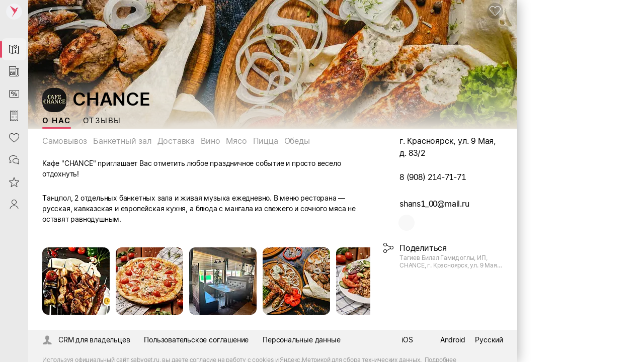

--- FILE ---
content_type: text/html; charset=utf-8
request_url: https://sabyget.ru/shop/chance_24_58488
body_size: 37393
content:
<!DOCTYPE html>
<html lang=ru>
  <head>
    <noscript ><meta http-equiv="refresh" content="2; URL=//cdn.sabyget.ru/cdn/Maintenance/1.0.23/html/ru-RU/noscript.html?ret=https://sabyget.ru/shop/chance_24_58488"></noscript>
<meta http-equiv="X-UA-Compatible" content="IE=edge" sid="h-ps-15">
<link rel="stylesheet" href="//cdn.sabyget.ru/static/resources/ThemesModule/default__pink.min.css?x_module=536349881749764c0f770528b5041ea9" css-theme="default__pink" theme-type="m" sid="h-ps-1" crossorigin="anonymous">
<meta name="mobile-web-app-capable" content="yes" sid="h-ps-4">
<meta name="apple-mobile-web-app-capable" content="yes" sid="h-ps-5">
<meta name="apple-mobile-web-app-status-bar-style" content="black-translucent" sid="h-ps-6">
<link rel="preload" as="font" href="//cdn.sabyget.ru/cdn/TensorInter/3.0.1/static/Inter-Regular-small.woff2" type="font/woff2" crossorigin="anonymous" sid="h-ps-7">
<link rel="preload" as="font" href="//cdn.sabyget.ru/cdn/TensorInter/3.0.1/static/Inter-SemiBoldItalic-small.woff2" type="font/woff2" crossorigin="anonymous" sid="h-ps-8">
<link rel="preload" as="font" href="//cdn.sabyget.ru/cdn/TensorInter/3.0.1/static/Inter-SemiBold-small.woff2" type="font/woff2" crossorigin="anonymous" sid="h-ps-9">
<link rel="preload" as="font" href="//cdn.sabyget.ru/cdn/TensorInter/3.0.1/static/Inter-Italic-small.woff2" type="font/woff2" crossorigin="anonymous" sid="h-ps-10">
<link rel="preload" as="font" href="//cdn.sabyget.ru/cdn/EmojiFont/1.0.2/EmojiFont.woff2" type="font/woff2" crossorigin="anonymous" sid="h-ps-11">
<link rel="preload" as="font" href="//cdn.sabyget.ru/cdn/CbucIcons/1.5.5/cbuc-icons/cbuc-icons.woff2" type="font/woff2" crossorigin="anonymous" sid="h-ps-12">
<link rel="preload" as="font" href="//cdn.sabyget.ru/cdn/CbucIcons/1.5.5/cbuc-icons24/cbuc-icons24.woff2" type="font/woff2" crossorigin="anonymous" sid="h-ps-13">
<link rel="manifest" href="/cdn/ShowcaseCDN/1.0.4/manifest/manifest.json" sid="h-ps-14">
<meta charset="utf-8" class="head-server-block" sid="h-ps-16">
<script type="application/ld+json" sid="h-ps-17">{"@context":"https://schema.org","@graph":[{"@context":"https://schema.org","@type":"Organization","address":{"@type":"PostalAddress","addressCountry":"RU","addressLocality":"Красноярск","streetAddress":"ул. 9 Мая, д. 83/2"},"image":["https://sabyget.ru/previewer/1024/256/disksharedrest/81e3f80a-b52a-4c68-b7c4-7379ec4b2e41"],"name":"Organization","telephone":"+7 (908) 214-71-71","url":"https://sabyget.ru/shop/chance_24_58488"},{"@context":"https://schema.org","@type":"BreadcrumbList","itemListElement":[{"@type":"ListItem","item":{"@id":"https://sabyget.ru","name":"Кафе"},"position":1},{"@type":"ListItem","item":{"@id":"https://sabyget.ru/shop/chance_24_58488","name":"CHANCE"},"position":2}]}]}</script>
<meta content="#fffffe" media="(prefers-color-scheme: light)" name="theme-color" sid="h-ps-18">
<meta content="CHANCE, г. Красноярск, ул. 9 Мая, д. 83/2: Отзывы, Фото. Кафе | Saby Get" name="title" sid="h-ps-19">
<meta content="CHANCE, г. Красноярск, ул. 9 Мая, д. 83/2: Отзывы, Фото. Кафе | Saby Get" name="og:title" sid="h-ps-20">
<meta content="https://sabyget.ru/shop/chance_24_58488" name="og:url" sid="h-ps-21">
<meta content="CHANCE, г. Красноярск, ул. 9 Мая, д. 83/2: самовывоз, банкетный зал, доставка, вино, мясо, фотографии. Кафе" name="description" sid="h-ps-22">
<meta content="Кафе &quot;CHANCE&quot; приглашает Вас отметить любое праздничное событие и просто весело отдохнуть!

Танцпол, 2 отдельных банкетных зала и живая музыка ежедневно. В меню ресторана — русская, кавказская и европейская кухня, а блюда с мангала из свежего и сочно..." name="og:description" sid="h-ps-23">
<meta content="https://sabyget.ru/previewer/1024/256/disksharedrest/81e3f80a-b52a-4c68-b7c4-7379ec4b2e41" name="og:image" sid="h-ps-24">
<meta content="https://sabyget.ru/previewer/1024/256/disksharedrest/81e3f80a-b52a-4c68-b7c4-7379ec4b2e41" name="og:image:secure_url" sid="h-ps-25">
<meta content="all" name="robots" sid="h-ps-26">
<meta content="Saby Get - Места и услуги" name="og:site_name" sid="h-ps-27">
<meta content="5ff7c5a16c8c678e" name="yandex-verification" sid="h-ps-28">
<meta content="VX7Or25DzNs4taU3gwRuwXyI88gw7tkBsbJZIXkw274" name="google-site-verification" sid="h-ps-29">
<meta content="website" name="og:type" sid="h-ps-30">
<link rel="canonical" href="https://sabyget.ru/shop/chance_24_58488" sid="h-ps-31">
<title >CHANCE, г. Красноярск, ул. 9 Мая, д. 83/2: Отзывы. Кафе | Saby Get</title>
<link rel="shortcut icon" href="/cdn/ShowcaseCDN/1.0.5/images/pink_favicon_64.ico" type="image/x-icon" sid="h-ps-37">
<meta name="viewport" content="width=device-width,initial-scale=1.0, user-scalable=no" sid="h-ps-38">
<link rel="shortcut icon" href="//cdn.sabyget.ru/cdn/ShowcaseCDN/1.0.5/images/pink_favicon_64.ico" type="image/x-icon" sizes="16x16" sid="h-ps-39" crossorigin="anonymous">
<link rel="shortcut icon" href="//cdn.sabyget.ru/cdn/ShowcaseCDN/1.0.5/images/pink_favicon_48.ico" type="image/x-icon" sizes="48x48" sid="h-ps-40" crossorigin="anonymous">
<link rel="shortcut icon" href="//cdn.sabyget.ru/cdn/ShowcaseCDN/1.0.5/images/pink_favicon_128.ico" type="image/x-icon" sizes="128x128" sid="h-ps-41" crossorigin="anonymous">
<link rel="stylesheet" type="text/css" href="//cdn.sabyget.ru/static/resources/Controls-default-theme/fonts/TensorInterMac.min.css?x_module=8b479e65dbe8d3da165daa78629982c2" sid="h-ps-42" crossorigin="anonymous">
<link rel="stylesheet" href="//cdn.sabyget.ru/static/resources/ThemesModule/sabythemes/default__pink.min.css?x_module=536349881749764c0f770528b5041ea9" css-theme="default__pink" theme-type="m" data-theme-selector="//cdn.sabyget.ru/static/resources/ThemesModule/sabythemes/default__pink.min.css?x_module=536349881749764c0f770528b5041ea9" data-theme-layer="fallback" sid="h-ps-43" crossorigin="anonymous">
<link rel="preload" as="font" href="//cdn.sabyget.ru/static/resources/NavigationPanels-icons/accordion_st.woff2?x_module=8b2a8af4711d42b77313418129512aae" type="font/woff2" crossorigin="anonymous" sid="h-ps-44">
<link rel="preload" type="image/svg+xml" as="image" href="/static/resources/SabyGCT-icons/contacts.svg?x_module=5fc486d472642e50f40aa2810a372771" crossorigin="anonymous" sid="h-ps-45">
<link rel="preload" type="image/svg+xml" as="image" href="/static/resources/SabyGet-icons/mobile.svg?x_module=579069c965c17441165188cf81bed832" crossorigin="anonymous" sid="h-ps-46">
<link rel="stylesheet" href="//cdn.sabyget.ru/static/resources/Controls/controls-superbundle.package.min.css?x_module=4b9b10b047c244196b413dc8a0a8b874" css-theme="no_theme" theme-type="m" sid="h-ps-47" crossorigin="anonymous">
<link rel="stylesheet" href="//cdn.sabyget.ru/static/resources/Page/page-superbundle.package.min.css?x_module=bd4ad2ff99f833e9e577cf11bdf3e0f9" css-theme="no_theme" theme-type="m" sid="h-ps-48" crossorigin="anonymous">
<link rel="stylesheet" href="//cdn.sabyget.ru/static/resources/NavigationPanels/base-superbundle.package.min.css?x_module=2553987a79c4c92e7869366627a34dbe" css-theme="no_theme" theme-type="m" sid="h-ps-49" crossorigin="anonymous">
<link rel="stylesheet" href="//cdn.sabyget.ru/static/resources/Tailwind/tailwind.min.css?x_module=a0bf24ef7eff61b6f79ad6d5d6dbb017" css-theme="no_theme" theme-type="m" sid="h-ps-50" crossorigin="anonymous">
<link rel="stylesheet" href="//cdn.sabyget.ru/static/resources/Controls/icon.min.css?x_module=4b9b10b047c244196b413dc8a0a8b874" css-theme="no_theme" theme-type="m" sid="h-ps-51" crossorigin="anonymous">
<link rel="stylesheet" href="//cdn.sabyget.ru/static/resources/Controls/scroll.min.css?x_module=4b9b10b047c244196b413dc8a0a8b874" css-theme="no_theme" theme-type="m" sid="h-ps-52" crossorigin="anonymous">
<link rel="stylesheet" href="//cdn.sabyget.ru/static/resources/ViewSettings/controller.min.css?x_module=d5d64871419070479c8e77d7bca7f5ec" css-theme="no_theme" theme-type="m" sid="h-ps-53" crossorigin="anonymous">
<link rel="stylesheet" href="//cdn.sabyget.ru/static/resources/SabyGetOnline/page.min.css?x_module=3e85db8e562f468f7f8f6c8dcbbf8a30" css-theme="no_theme" theme-type="m" sid="h-ps-54" crossorigin="anonymous">
<link rel="stylesheet" href="//cdn.sabyget.ru/static/resources/Controls/baseDecorator.min.css?x_module=4b9b10b047c244196b413dc8a0a8b874" css-theme="no_theme" theme-type="m" sid="h-ps-55" crossorigin="anonymous">
<link rel="stylesheet" href="//cdn.sabyget.ru/static/resources/Controls/heading.min.css?x_module=4b9b10b047c244196b413dc8a0a8b874" css-theme="no_theme" theme-type="m" sid="h-ps-56" crossorigin="anonymous">
<link rel="stylesheet" href="//cdn.sabyget.ru/static/resources/Controls/popupTargets.min.css?x_module=4b9b10b047c244196b413dc8a0a8b874" css-theme="no_theme" theme-type="m" sid="h-ps-57" crossorigin="anonymous">
<link rel="stylesheet" href="//cdn.sabyget.ru/static/resources/Controls/dropdown.min.css?x_module=4b9b10b047c244196b413dc8a0a8b874" css-theme="no_theme" theme-type="m" sid="h-ps-58" crossorigin="anonymous">
<link rel="stylesheet" href="//cdn.sabyget.ru/static/resources/Controls/ShowMoreButton.min.css?x_module=4b9b10b047c244196b413dc8a0a8b874" css-theme="no_theme" theme-type="m" sid="h-ps-59" crossorigin="anonymous">
<link rel="stylesheet" href="//cdn.sabyget.ru/static/resources/Controls/tabs.min.css?x_module=4b9b10b047c244196b413dc8a0a8b874" css-theme="no_theme" theme-type="m" sid="h-ps-60" crossorigin="anonymous">
<link rel="stylesheet" href="//cdn.sabyget.ru/static/resources/Controls/baseInput.min.css?x_module=4b9b10b047c244196b413dc8a0a8b874" css-theme="no_theme" theme-type="m" sid="h-ps-61" crossorigin="anonymous">
<link rel="stylesheet" href="//cdn.sabyget.ru/static/resources/Controls/input.min.css?x_module=4b9b10b047c244196b413dc8a0a8b874" css-theme="no_theme" theme-type="m" sid="h-ps-62" crossorigin="anonymous">
<link rel="stylesheet" href="//cdn.sabyget.ru/static/resources/Controls/themesExt.min.css?x_module=4b9b10b047c244196b413dc8a0a8b874" css-theme="no_theme" theme-type="m" sid="h-ps-63" crossorigin="anonymous">
<link rel="stylesheet" href="//cdn.sabyget.ru/static/resources/Controls/validate.min.css?x_module=4b9b10b047c244196b413dc8a0a8b874" css-theme="no_theme" theme-type="m" sid="h-ps-64" crossorigin="anonymous">
<link rel="stylesheet" href="//cdn.sabyget.ru/static/resources/Headers/graphic.min.css?x_module=abbc7a27ae574696cebc1993dc7d2ec9" css-theme="no_theme" theme-type="m" sid="h-ps-65" crossorigin="anonymous">
<link rel="stylesheet" href="//cdn.sabyget.ru/static/resources/SabyGetCore/StickyButtons/styles.min.css?x_module=50ced0e63180b48817352e55cf9e1829" css-theme="no_theme" theme-type="m" sid="h-ps-66" crossorigin="anonymous">
<link rel="stylesheet" href="//cdn.sabyget.ru/static/resources/SabyGetCore/variables.min.css?x_module=50ced0e63180b48817352e55cf9e1829" css-theme="no_theme" theme-type="m" sid="h-ps-67" crossorigin="anonymous">
<link rel="stylesheet" href="//cdn.sabyget.ru/static/resources/SabyGetShop/baseShop.min.css?x_module=3947e03b5eb5701f5c81a9a12fbc2745" css-theme="no_theme" theme-type="m" sid="h-ps-68" crossorigin="anonymous">
<link rel="stylesheet" href="//cdn.sabyget.ru/static/resources/SabyGetSiteBase/footer.min.css?x_module=b4ab75d98b3e0a520071988481000118" css-theme="no_theme" theme-type="m" sid="h-ps-69" crossorigin="anonymous">
<link rel="stylesheet" href="//cdn.sabyget.ru/static/resources/SabyGetShop/shop.min.css?x_module=3947e03b5eb5701f5c81a9a12fbc2745" css-theme="no_theme" theme-type="m" sid="h-ps-70" crossorigin="anonymous">
<link rel="stylesheet" href="//cdn.sabyget.ru/static/resources/SabyGetOnline/Index/Index.min.css?x_module=3e85db8e562f468f7f8f6c8dcbbf8a30" css-theme="no_theme" theme-type="m" sid="h-ps-71" crossorigin="anonymous">
<link rel="stylesheet" href="//cdn.sabyget.ru/static/resources/Controls/itemActions.min.css?x_module=4b9b10b047c244196b413dc8a0a8b874" css-theme="no_theme" theme-type="m" sid="h-ps-72" crossorigin="anonymous">
<link rel="stylesheet" href="//cdn.sabyget.ru/static/resources/NavigationPanels/Logotype.min.css?x_module=2553987a79c4c92e7869366627a34dbe" css-theme="no_theme" theme-type="m" sid="h-ps-73" crossorigin="anonymous">
<link rel="stylesheet" href="//cdn.sabyget.ru/static/resources/NavigationPanels-icons/accordion_m.min.css?x_module=8b2a8af4711d42b77313418129512aae" css-theme="no_theme" theme-type="m" sid="h-ps-74" crossorigin="anonymous">
<link rel="stylesheet" href="//cdn.sabyget.ru/static/resources/NavigationPanels-icons/accordion_st.min.css?x_module=8b2a8af4711d42b77313418129512aae" css-theme="no_theme" theme-type="m" sid="h-ps-75" crossorigin="anonymous">
<link rel="stylesheet" href="//cdn.sabyget.ru/static/resources/SabyGetOnline/navigation.min.css?x_module=3e85db8e562f468f7f8f6c8dcbbf8a30" css-theme="no_theme" theme-type="m" sid="h-ps-76" crossorigin="anonymous">
<link rel="stylesheet" href="//cdn.sabyget.ru/static/resources/NavigationPanels/Logo.min.css?x_module=2553987a79c4c92e7869366627a34dbe" css-theme="no_theme" theme-type="m" sid="h-ps-77" crossorigin="anonymous">
<link rel="stylesheet" href="//cdn.sabyget.ru/static/resources/Controls/markerComponent.min.css?x_module=4b9b10b047c244196b413dc8a0a8b874" css-theme="no_theme" theme-type="m" sid="h-ps-78" crossorigin="anonymous">
<link rel="stylesheet" href="//cdn.sabyget.ru/static/resources/Controls/extendedDecorator.min.css?x_module=4b9b10b047c244196b413dc8a0a8b874" css-theme="no_theme" theme-type="m" sid="h-ps-79" crossorigin="anonymous">
<link rel="stylesheet" href="//cdn.sabyget.ru/static/resources/Controls/animation.min.css?x_module=4b9b10b047c244196b413dc8a0a8b874" css-theme="no_theme" theme-type="m" sid="h-ps-80" crossorigin="anonymous">
<link rel="stylesheet" href="//cdn.sabyget.ru/static/resources/Controls/checkbox.min.css?x_module=4b9b10b047c244196b413dc8a0a8b874" css-theme="no_theme" theme-type="m" sid="h-ps-81" crossorigin="anonymous">
<link rel="stylesheet" href="//cdn.sabyget.ru/static/resources/Controls/baseList.min.css?x_module=4b9b10b047c244196b413dc8a0a8b874" css-theme="no_theme" theme-type="m" sid="h-ps-82" crossorigin="anonymous">
<link rel="stylesheet" href="//cdn.sabyget.ru/static/resources/Controls/list.min.css?x_module=4b9b10b047c244196b413dc8a0a8b874" css-theme="no_theme" theme-type="m" sid="h-ps-83" crossorigin="anonymous">
<link rel="stylesheet" href="//cdn.sabyget.ru/static/resources/Controls/tileRender.min.css?x_module=4b9b10b047c244196b413dc8a0a8b874" css-theme="no_theme" theme-type="m" sid="h-ps-84" crossorigin="anonymous">
<link rel="stylesheet" href="//cdn.sabyget.ru/static/resources/Hint/Template.min.css?x_module=889eb10182363ff4ab20687a4299c469" css-theme="no_theme" theme-type="m" sid="h-ps-85" crossorigin="anonymous">
<link rel="stylesheet" href="//cdn.sabyget.ru/static/resources/SabyGCTWidgets/contactsLight.min.css?x_module=818659175f0c14ef45a56bb5c77d1fba" css-theme="no_theme" theme-type="m" sid="h-ps-86" crossorigin="anonymous">
<link rel="stylesheet" href="//cdn.sabyget.ru/static/resources/SabyGetShopWidgets/info.min.css?x_module=c0059c303af116aa1a1b7a5dfb6c13e3" css-theme="no_theme" theme-type="m" sid="h-ps-87" crossorigin="anonymous">
<link rel="stylesheet" href="//cdn.sabyget.ru/static/resources/SabyGetShop/Tabs/MainTab/Main.min.css?x_module=3947e03b5eb5701f5c81a9a12fbc2745" css-theme="no_theme" theme-type="m" sid="h-ps-88" crossorigin="anonymous">
<link rel="stylesheet" href="//cdn.sabyget.ru/static/resources/SabyGetShopWidgets/_features/View/View.min.css?x_module=c0059c303af116aa1a1b7a5dfb6c13e3" css-theme="no_theme" theme-type="m" sid="h-ps-89" crossorigin="anonymous">
<link rel="stylesheet" href="//cdn.sabyget.ru/static/resources/Controls/markup.min.css?x_module=4b9b10b047c244196b413dc8a0a8b874" css-theme="no_theme" theme-type="m" sid="h-ps-90" crossorigin="anonymous">
<link rel="stylesheet" href="//cdn.sabyget.ru/static/resources/Controls/ToggleButton.min.css?x_module=4b9b10b047c244196b413dc8a0a8b874" css-theme="no_theme" theme-type="m" sid="h-ps-91" crossorigin="anonymous">
<link rel="stylesheet" href="//cdn.sabyget.ru/static/resources/Controls/buttonsSquaredStyle.min.css?x_module=4b9b10b047c244196b413dc8a0a8b874" css-theme="no_theme" theme-type="m" sid="h-ps-92" crossorigin="anonymous">
<link rel="stylesheet" href="//cdn.sabyget.ru/static/resources/Controls/skeleton.min.css?x_module=4b9b10b047c244196b413dc8a0a8b874" css-theme="no_theme" theme-type="m" sid="h-ps-93" crossorigin="anonymous">
<link rel="stylesheet" href="//cdn.sabyget.ru/static/resources/LinkDecorator/view.min.css?x_module=ba9e3f70c0adef22c7a1773a8b7e7b70" css-theme="no_theme" theme-type="m" sid="h-ps-94" crossorigin="anonymous">
<link rel="stylesheet" href="//cdn.sabyget.ru/static/resources/RichEditor/base.min.css?x_module=6f960899a8788e881640a7b886fd211e" css-theme="no_theme" theme-type="m" sid="h-ps-95" crossorigin="anonymous">
<link rel="stylesheet" href="//cdn.sabyget.ru/static/resources/SabyGCTWidgets/description.min.css?x_module=818659175f0c14ef45a56bb5c77d1fba" css-theme="no_theme" theme-type="m" sid="h-ps-96" crossorigin="anonymous">
<link rel="stylesheet" href="//cdn.sabyget.ru/static/resources/Controls-Templates/itemTemplates.min.css?x_module=7d9127b2b75c9a08023d00e114bfb630" css-theme="no_theme" theme-type="m" sid="h-ps-97" crossorigin="anonymous">
<link rel="stylesheet" href="//cdn.sabyget.ru/static/resources/DOCVIEW3Core/preview.min.css?x_module=83d0dd33df2ddcd56633fd9cee3af0f6" css-theme="no_theme" theme-type="m" sid="h-ps-98" crossorigin="anonymous">
<link rel="stylesheet" href="//cdn.sabyget.ru/static/resources/SabyGCTWidgets/gallery.min.css?x_module=818659175f0c14ef45a56bb5c77d1fba" css-theme="no_theme" theme-type="m" sid="h-ps-99" crossorigin="anonymous">
<link rel="stylesheet" href="//cdn.sabyget.ru/static/resources/EngineLanguage/_selector/Selector.min.css?x_module=a1da424528d43eceec27a5dc02525c68" css-theme="no_theme" theme-type="m" sid="h-ps-100" crossorigin="anonymous">
<script sid="h-ps-101">var cfg = window.wsConfig = window.wsConfig || {};
cfg.defaultServiceUrl = cfg.defaultServiceUrl || '/service/';
(function () {
    const headElement = document.head;
    const THEME_LAYER_ORDER = [
        'fallback',
        'static',
        'service'
    ];
    let isPageLoadCompleted = document.readyState === 'complete';
    function getThemeLayerIndex(themeLayer) {
        const themeLayerIndex = THEME_LAYER_ORDER.indexOf(themeLayer);
        if (themeLayerIndex === -1) {
            return THEME_LAYER_ORDER.length;
        }
        return themeLayerIndex;
    }
    function getThemeLinkElements() {
        return Array.from(
            headElement.querySelectorAll(
                'link[rel="stylesheet"][data-theme-selector][data-theme-layer]'
            )
        );
    }
    function sortAndPlaceTheme() {
        const themeLinkElements = getThemeLinkElements();
        if (themeLinkElements.length === 0) {
            return false;
        }
        const originalIndexByElement = new Map();
        themeLinkElements.forEach((themeLinkElement, elementIndex) => {
            originalIndexByElement.set(themeLinkElement, elementIndex);
        });
        themeLinkElements.sort((linkElementA, linkElementB) => {
            const themeLayerA = linkElementA.getAttribute('data-theme-layer');
            const themeLayerB = linkElementB.getAttribute('data-theme-layer');
            const themeLayerIndexA = getThemeLayerIndex(themeLayerA);
            const themeLayerIndexB = getThemeLayerIndex(themeLayerB);
            if (themeLayerIndexA !== themeLayerIndexB) {
                return themeLayerIndexA - themeLayerIndexB;
            }
            const originalIndexA = originalIndexByElement.get(linkElementA);
            const originalIndexB = originalIndexByElement.get(linkElementB);
            return originalIndexA - originalIndexB;
        });
        const documentFragment = document.createDocumentFragment();
        themeLinkElements.forEach((themeLinkElement) => {
            documentFragment.appendChild(themeLinkElement);
        });
        headElement.insertBefore(documentFragment, headElement.firstChild);
        return true;
    }
    const headChildListObserver = new MutationObserver((mutationRecordList) => {
        if (isPageLoadCompleted) {
            return;
        }
        let hasNewThemeLinkElement = false;
        for (const mutationRecord of mutationRecordList) {
            for (const addedNode of mutationRecord.addedNodes) {
                const isElementNode = addedNode.nodeType === Node.ELEMENT_NODE;
                if (!isElementNode) {
                    continue;
                }
                const isLinkElement = addedNode.tagName === 'LINK';
                if (!isLinkElement) {
                    continue;
                }
                const isStylesheet = addedNode.rel === 'stylesheet';
                if (!isStylesheet) {
                    continue;
                }
                const hasThemeSelectorAttribute = addedNode.hasAttribute('data-theme-selector');
                const hasThemeLayerAttribute = addedNode.hasAttribute('data-theme-layer');
                if (hasThemeSelectorAttribute && hasThemeLayerAttribute) {
                    hasNewThemeLinkElement = true;
                    break;
                }
            }
            if (hasNewThemeLinkElement) {
                break;
            }
        }
        if (!hasNewThemeLinkElement) {
            return;
        }
        headChildListObserver.disconnect();
        sortAndPlaceTheme();
        if (!isPageLoadCompleted) {
            headChildListObserver.observe(headElement, { childList: true });
        }
    });
    headChildListObserver.observe(headElement, { childList: true });
    sortAndPlaceTheme();
    window.addEventListener('load', () => {
        isPageLoadCompleted = true;
        headChildListObserver.disconnect();
    });
})();
function getQP() {
    var sD = ["wsRoot", "resourceRoot", "metaRoot", "defaultServiceUrl", "appRoot", "staticDomains", "shardDomain", "product", "cdnRoot"];
    var r = {};
    var f = [];
    var items = location.search.substring(1).split("&");
    for (var index = 0; index < items.length; index++) {
        f = items[index].split("=");
        if (sD.indexOf(f[0]) !== -1) {
            var decoded = decodeURIComponent(f[1]);
            r[f[0]] = f[0] === "staticDomains" ? JSON.parse(decoded) : decoded;
        }
    }
    return r;
}
var cfg = window.wsConfig = window.wsConfig || getQP();
cfg.wsRoot = cfg.wsRoot || '/static/resources/WS.Core/';
cfg.resourceRoot = cfg.resourceRoot || '/static/resources/';
cfg.metaRoot = cfg.metaRoot || '/resources/';
cfg.cdnRoot = cfg.cdnRoot || '/cdn/';
cfg.defaultServiceUrl = cfg.defaultServiceUrl || '/service/';
cfg.appRoot = cfg.appRoot || '/';
cfg.RUMEnabled = false;
cfg.pageName = 'PSWaSabyRouting.shop';
cfg.theme = 'default__pink';
cfg.userConfigSupport = true;
cfg.trackErrors = true;
cfg.staticDomains = cfg.staticDomains || {"domains":["cdn.sabyget.ru"]};
cfg.shardDomain = '';
cfg.compatible = false;
cfg.product = cfg.product || 'sabyget-service-ru';
cfg.xDomainSystemname = 'sabyget';
cfg.logLevel = 0;
cfg.xSabyAppId = 'de1d88cc-e041-4362-9d54-9f550927a67a';
cfg.xSabyCfgId = 'aa1858d9-6cff-4822-9129-d7663066f856';
window.buildnumber = '25.6141.1-80';
window['X-UNIQ-ID'] = 'aef9f891\u002d5e98\u002ddee2\u002d9de2\u002d45ac63f21220';
window['X-REQUESTUUID'] = '57770417\u002d8dda\u002df1f5\u002d5107\u002d5feda528a7ad';
window['X-CURRENTMETHOD'] = 'PSWaSabyRouting.shop';
window.history.scrollRestoration = 'manual';

(function deserializeFeatureMap({ maps, features }) {
        const result = {};
        for (const [nameModule, featureList] of Object.entries(features)) {
            for (const [nameFeature, value] of Object.entries(featureList)) {
                const name = `${nameModule}/${nameFeature}`;
                if (maps.hasOwnProperty(value)) {
                    result[name] = maps[value];
                }
                else {
                    result[name] = value;
                }
            }
        }
        // @ts-ignore
        window.features = result;
    })({"maps":{"0":"ContractorRequisites","1":"CryptographyRU","2":"EntityAppScopeBase","3":"PersonCard"},"features":{"AccessDenied":{"AskAdmin":"BasicAccessDenied"},"AppUsageWebLog":{"AppUsageLogger":"AppUsageServiceLog"},"BasketCommon":{"basketDefaultConfig":"Basket"},"Browser":{"rpcHeadersBuilder":"MrkFP"},"ContractorBase":{"contractorRegion/Country":"ContractorBase"},"ContractorRequisites":{"regionValidate/orgID":0,"regionValidateName/contractorName":0},"Controls":{"HistoryStore":"HistoryService"},"Cryptography":{"CryptoPlugin/Utils/helpers":1,"helpers/regionFeatures":1},"EntityAppScope":{"entityAppScope":2,"entityListConst":2,"entityWidgetConst":2},"ErrorHandling":{"ErrorHandling":"SbisEnvUI"},"Feature":{"feature":"FeatureAccess","featureSubscription":"FeatureSubscriptionLocal"},"ImageLoader":{"backgroundImage":"DOCVIEW3"},"ParametersWebAPI":{"ParametersScope":"ParametersServiceAPI"},"PersonCardProxy":{"personCard":3,"personCardLoader":3},"RetailConstants":{"RetailConstants":"RetailConstantsBase"},"Router":{"CustomRouterJson":"Router"},"SAP":{"GuestAccess":"SAPService"},"SbisUI":{"appConfigInfo":"SbisAppInfo"},"UICommon":{"ThemeInitializer":"ExtendedThemeController"}}});
globalThis.preDefineModules = new Set();
globalThis.preRequiredModules = new Set();
globalThis.loadedRequire = new Set();
globalThis.define = function preDefine(...argsDefine) {
        var _a;
        // @ts-ignore
        const globalEnv = globalThis;
        (_a = globalEnv.preDefineModules) === null || _a === void 0 ? void 0 : _a.add(argsDefine);
    };
globalThis.define.amd = true;
globalThis.require = window.requirejs = function preRequire(...argsRequire) {
        var _a;
        // @ts-ignore
        const globalEnv = globalThis;
        (_a = globalEnv.preRequiredModules) === null || _a === void 0 ? void 0 : _a.add(argsRequire);
    };
globalThis.requirejs.isNewRequire = true;
globalThis.onLoadRequirePart = function onLoadRequirePart(name) {
        var _a;
        // @ts-ignore
        const globalEnv = globalThis;
        const REQUIRE_PARTS = ['contents', 'require'];
        globalEnv.loadedRequire.add(name);
        for (const part of REQUIRE_PARTS) {
            if (!globalEnv.loadedRequire.has(part)) {
                return;
            }
        }
        (_a = globalEnv.initRequire) === null || _a === void 0 ? void 0 : _a.call(globalEnv);
    };


function createStrictOrderProcessor() { const callbacks = new Map(); let nextToExecute = 0; let isProcessing = false; async function process() { if (isProcessing) return; isProcessing = true; while (callbacks.has(nextToExecute)) { const callback = callbacks.get(nextToExecute); callbacks.delete(nextToExecute); try { await callback(); } catch (error) { /* eslint-disable-next-line no-console */ console.error(error); } nextToExecute++; } isProcessing = false; } return function registerCallback(order, callback) { callbacks.set(order, callback); void process(); }; }
window.registerCallback = createStrictOrderProcessor();
function onloadScript(script) { /* @ts-ignore */ const globalEnv = globalThis; const rid = script.dataset.rid; let count = globalEnv.scriptsCount.get(rid); if (typeof count === 'undefined') { /* eslint-disable-next-line no-console */ console.error('Ошибка получения количества скриптов. при загрузке файла ' + script.src); return; } count = count - 1; globalEnv.scriptsCount.set(rid, count); if (count > 0) { return; } const requireList = globalEnv.requireList.get(rid); globalEnv.scriptsCount.delete(rid); globalEnv.requireList.delete(rid); const requireListFn = () => { return new Promise((resolve, reject) => { require(requireList, function () { resolve(); }, function (err) { /* eslint-disable-next-line no-console */ console.error(err); reject(err); }); }); }; if (rid === '1') { globalEnv.registerCallback(Number(rid), () => { return new Promise((resolve, reject) => { require(['Env/Env', 'SbisUI/polyfill'], function (Env) { /* @ts-ignore */ Object.assign(Env.constants, window.wsConfig); resolve(requireListFn()); }, function (err) { /* eslint-disable-next-line no-console */ console.error(err); reject(err); }); }); }); } else { globalEnv.registerCallback(Number(rid), requireListFn); } }
window.scriptsCount = new Map();
window.requireList = new Map();
window.readyToStartScript = false;

"use strict";var wsErrorMonitor=function(){function e(){var e=this,r="object"==typeof window&&window&&window.parent===window&&"object"==typeof document&&document&&document.location&&void 0!==document.location.origin&&/^https?\:\/\/[^\/]+$/.test(document.location.origin),t=["ie.saby.ru","ie-sap.saby.ru","ie-1c.saby.ru"].indexOf(document.location.host)>-1,s=r&&!!window.MSInputMethodContext&&!!document.documentMode,o={YaBrowser:{name:"Яндекс Браузер",reg:/\bYaBrowser\/(\d+)/i,version:{reg:/YaBrowser\/([0-9]{1,}[\.0-9]{0,})/i,available:20.9,availableForIESaby:17.4}},Firefox:{name:"Firefox",reg:/Firefox/i,version:{reg:/Firefox\/([0-9]{1,}[\.0-9]{0,})/i,available:79,availableForIESaby:51}},OperaChrome:{name:"Opera",reg:/(OPR)/i,version:{reg:/OPR\/([0-9]{1,}[\.0-9]{0,})/i,available:71,availableForIESaby:44}},Chrome:{name:"Chrome",reg:/Chrome(?!.*Edg\w{0,3}|.*SputnikBrowser)/i,version:{reg:/Chrome\/([0-9]{1,}[\.0-9]{0,})/i,available:75,availableForIESaby:52}},Opera:{name:"Opera",reg:/(Opera)/i,version:{reg:/(Opera|Version)\/([0-9]{1,}[\.0-9]{0,})/i,available:71,availableForIESaby:44}},Edge:{name:"Microsoft Edge",reg:/Edg\w{0,3}/i,version:{reg:/Edg\w{0,3}\/([0-9]+[\.0-9]*)/i,available:85,availableForIESaby:17}},IE:{name:"Internet Explorer",reg:/MSIE|rv\:/i,version:{reg:/(MSIE |rv:[ ]?)([0-9]{1,}[\.0-9]{0,})/i,available:13,availableForIESaby:11}},Safari:{name:"Safari",reg:/^((?!chrome|android|mobile).)*safari/i,version:{reg:/(Version)\/([0-9]{1,}[\.0-9]{0,})/i,available:14,availableForIESaby:12}},SafariMobile:{name:"Safari Mobile",reg:/.*Mobile.*Safari/i,version:{reg:/Version\/+([\w.]+).*Mobile.*Safari/i,available:14,availableForIESaby:12}},AppleWebkit:{name:"AppleWebkit Mobile",reg:/.*applewebkit.*mobile/i,version:{reg:/\bOS\s(\d+)/i,available:14,availableForIESaby:12}},AppleWebkitSbis:{name:"AppleWebkit Sbis",reg:/SbisBusinessMobile/i,version:{reg:/SbisBusinessMobile\/(\d+\.\d+)/i,available:0,availableForIESaby:0}},Sputnik:{name:"Спутник",reg:/SputnikBrowser/i,version:{reg:/SputnikBrowser\/(\d+\.\d+\.\d+)/i,available:100,availableForIESaby:100}}},n=!1;try{window.navigator&&window.navigator.userAgent&&(n=function e(r){var t=r.replace("_",".").toLowerCase(),s=null;for(var n in o)if(o.hasOwnProperty(n)&&o[n].reg.test(t)){s=n;break}var i=o[s].version,a=i.reg,l=i.available;i.availableForIESaby;var p=parseFloat((a.exec(t)||[null]).pop())||l;return function e(){try{var r=Function("return [...[]]");return""==r()}catch(t){return!1}}()&&p>=l}(window.navigator.userAgent))}catch(i){}if(!r){e.reason="nowindow";return}if(s&&!t){e.reason="ie11";return}if(!n&&!t){e.reason="unavailable browser";return}var a=window.wsConfig;if(!a||!a.trackErrors){e.reason="notrack";return}var l=e.getCookie("s3debug");if(l&&"false"!==l&&""!==l){e.reason="debug";return}e.BR="\n",e.isIE11=s,e.MIN_INTERVAL=3e3,e.MAX_INTERVAL=18e3,e.MAX_ERRORS=50,e.isStopped=!1,e.isOnline=!0,e.ls=null,e.WC="",e._p="Uncaught (in Promise) ",e.skipPattern=/((Uncaught\s\(in\sPromise\)\s((Error:\sAudio\soutput\sdevice\schange\sis\snot\ssupported)|((Promise|Deferred)CanceledError:[\s\S]*)|(Transport\serror:[\s\S]*)|(SecurityError:\sNo\spermission\sto\suse\srequested\sdevice[\s\S]*)|(Error:\sCancel(\|[\s\S]*))|(Извините,\sмы\sна\sтехническом\sобслуживании)|(TypeError:\sNetworkError\swhen\sattempting\sto\sfetch\sresource[\s\S]*)|(NotFoundError:\sRequested\sdevice\snot\sfound)))|(Script\serror\.(\|[\s\S]*))|(undefined(\|[\s\S]*))|((Uncaught\s)?(\(in\sPromise\)\s)?((InternalError:\stoo\smuch\srecursion[\s\S]*\|[\s\S]*\.prototype\.addEventListener)|(Error:\sLoad\stimeout\sfor\smodules[\s\S]*)|(Error:\sScript\serror[\s\S]*requirejs\.org[\s\S]*))))|((Uncaught\s)?ReferenceError:\s(topMsg|define|require|VK)\sis\snot\sdefined)|(Uncaught\sError:\sMismatched\sanonymous\sdefine\(\)\smodule:[\s\S]*)|(Couldn't\sload.+cssNew\/bugfix\.min\.css[\s\S]*)|(InvalidStateError:\sthe\sexecution\scontext\sdoes\snot\sexist[\s\S]*)|(TypeError:\sundefined\sis\snot\san\sobject\s\(evaluating\s'__ybro\.readability\.runDetection'\))|(((Ошибка\sавторизации)|(clicnt\.js)|(Operation(\sis)?\sinsecure)|(ResizeObserver\sloop)|((moz|chrome)-extension:\/\/))[\s\S]*)|(((Недопустимый\sзнак)|(illegal\scharacter\sU\+)|(Can't\sfind variable:\sinstantSearchSDKJSBridgeClearHighlight)|(NS_ERROR_XPC_JAVASCRIPT_ERROR_WITH_DETAILS:\s\[JavaScript\sError:\s"app\sis\snot\sdefined")|(Possible\sside-effect\sin\sdebug-evaluate)|(appusagelogger\serror)|(Произошел\sразрыв\sсоединения))[\s\S]*)/im,e.skipInURLPattern=/^chrome-extension:\/\/.*$/,e.loadErrPattern=/^Uncaught\sSyntaxError:\sUnexpected\stoken\s'<'$/im,e.parseErrPattern=/^Uncaught\sSyntaxError:\sInvalid\sor\sunexpected\stoken$/im,e.ieSkipPattern=/^(Команда\sне\sподдерживается\sобъектом)|(Использование\sнескольких\sопределений\sсвойства\sв\sрежиме\sstrict\sзапрещено)|(Не\sудалось\sполучить\sсвойство\s("isFirstItem"|"trim")\sссылки.+)|(Объект\sне\sподдерживает\sсвойство\sили\sметод\s"closest")$/im,e.xhrURL=e.getServiceHost()+"/consumertracking/service/user_error/",e.CLIENT_ID="client_err_"+(e.getCookie("CpsUserId")||"all"),e.UNIQ_ID=window["X-UNIQ-ID"]&&window["X-UNIQ-ID"].toString()||"",e.X_REQUESTUUID=window["X-REQUESTUUID"]&&window["X-REQUESTUUID"].toString()||"",e.BUILD_NUM=window.buildnumber||"-",e.sendAttempts=0,e.errors=[],e.promiseSupported=window.Promise&&"function"==typeof window.Promise;try{e.ls=localStorage||window.localStorage,e.errors=JSON.parse(e.ls[e.CLIENT_ID]||"[]"),e.errors instanceof Array||(e.errors=[])}catch(p){}e.errors.length&&e.ls&&(e.ls[e.CLIENT_ID]=null),e.stop=e.stop.bind(e),e.removeListeners=e.removeListeners.bind(e),e.onError=e.onError.bind(e),e.onUnload=e.onUnload.bind(e),e.onOnline=e.onOnline.bind(e),e.onOffline=e.onOffline.bind(e),window.addEventListener("error",e.onError,!1),window.addEventListener("unhandledrejection",e.onError,!1),window.addEventListener("beforeunload",e.onUnload,!1),window.addEventListener("online",e.onOnline),window.addEventListener("offline",e.onOffline)}return e.prototype.getCurrentMethod=function(){return window["X-CURRENTMETHOD"]&&window["X-CURRENTMETHOD"].toString()||wsConfig.pageName||""},e.prototype.hasParseFileError=function(e){return this.parseErrPattern.test(e)},e.prototype.hasLoadModuleErrors=function(e){var r=0;return this.loadErrPattern.test(e)&&(r=1),1===r&&"object"==typeof window.wsConfig&&"object"==typeof window.wsConfig.loadingStatus&&Object.keys(window.wsConfig.loadingStatus).some(function(e){return"ERROR"===window.wsConfig.loadingStatus[e]})&&(r=2),r},e.prototype.getWC=function(){try{this.WC=JSON.stringify(window.wsConfig)}catch(e){this.WC=""}return this.WC},e.prototype.getServiceHost=function(){return document.location.origin},e.prototype.removeListeners=function(){window.removeEventListener("error",this.onError),window.removeEventListener("unhandledrejection",this.onError),window.removeEventListener("beforeunload",this.onUnload),window.removeEventListener("online",this.onOnline),window.removeEventListener("offline",this.onOffline)},e.prototype.getCookie=function(e){try{var r=document.cookie.match(RegExp("(?:^|; )"+e+"=([^;]*)"));return r&&r.length?decodeURIComponent(r[1]):void 0}catch(t){}},e.prototype.getRndInterval=function(){return this.MIN_INTERVAL+Math.round(Math.random()*(this.MAX_INTERVAL-this.MIN_INTERVAL))},e.prototype.sendIsBreakingPageMessage=function(){this.sendErrors(),this.stop("toomanyerrors")},e.prototype.appendError=function(e){try{var r=this.errors,t=this.MAX_ERRORS,s=r.length&&r[r.length-1];s&&void 0!==s.Message&&s.Message===e.Message?(s.Count++,s.LastDate=e.Date):r.length<t?r.push(e):r.length===t&&this.sendIsBreakingPageMessage(),r.length<=t&&this.saveErrors()}catch(o){}},e.prototype.saveErrors=function(){if(this.ls)try{this.ls[this.CLIENT_ID]=JSON.stringify(this.errors)}catch(e){}},e.prototype.clearErrors=function(){this.errors=[],this.saveErrors()},e.prototype.formatError=function(e){var r=new Date().toISOString(),t=e.promise&&e.reason,s=t?this._p+e.reason+"|"+e.reason.stack:e.message+"|"+(e.error&&e.error.stack),o=((t?e.reason.stack:e.error&&e.error.stack)||"").toString().indexOf("<anonymous>")>-1,n=t?["message: "+this._p+e.reason,"url: "+document.location.href,"stack: "+e.reason.stack]:["message: "+e.message,"url: "+document.location.href,"file: "+e.filename,"line: "+e.lineno,"col: "+e.colno,"stack: "+(e.error&&e.error.stack)];n.push("browser: "+navigator.userAgent,"build: "+this.BUILD_NUM,"wsConfig: "+this.getWC());var i=this,a=i.hasLoadModuleErrors(e.message),l={Date:r,Message:n.join(i.BR),UUID:i.UNIQ_ID,REQUESTUUID:i.X_REQUESTUUID,Count:1,LastDate:r,WarnLvl:i.skipPattern.test(s)||o||e.filename&&i.skipInURLPattern.test(e.filename)||e.message&&2===a||i.isEI11&&i.ieSkipPattern.test(e.message)?0:e.type&&"ReactError"===e.type?61:100};if(1===a&&window.contents&&window.contents.modules)try{l.Message+=i.BR+"contents.modules: "+JSON.stringify(Object.keys(window.contents.modules))}catch(p){}var u=e.message&&e.filename&&i.hasParseFileError(e.message);return i.promiseSupported?new Promise(function(r,t){if(u)try{var s=setTimeout(function(){l.Message+=i.BR+"invalid token file ("+e.filename+") first 1024 symbols: не удалось загрузить файл за 5 секунд, отменено",l.WarnLvl=0,r(l)},5e3),o=new XMLHttpRequest;o.onreadystatechange=function(){4==o.readyState&&(clearTimeout(s),s=null,200==o.status?l.Message+=i.BR+"invalid token file ("+e.filename+") first 1024 symbols: "+o.responseText.substring(0,1024):l.Message+=i.BR+"invalid token file ("+e.filename+") first 1024 symbols: не удалось загрузить файл, xhr status = "+o.status,r(l))},o.open("GET",e.filename),o.send()}catch(n){r(l)}else r(l)}):l},e.prototype.onError=function(e){if(!this.isStopped){var r=this,t=r.formatError(e);r.promiseSupported&&t instanceof Promise?t.then(function(e){r.appendError(e),r.sendTimeout||r.start()}):(r.appendError(t),r.sendTimeout||r.start())}},e.prototype.sendErrors=function(){if(this.errors.length&&!this.isStopped&&this.isOnline)try{this.xhrSendErrorsArray()}catch(e){}},e.prototype.prepareArrayToSend=function(e,r){var t=this;return e.map(function(e){return{Date:e.Date,Message:e.Message+(e.Count>1?t.BR+"[повторов: "+e.Count+"; c "+e.Date+" по "+e.LastDate+"]":"")+t.BR+"initial method: "+r,UUID:e.UUID,REQUESTUUID:e.REQUESTUUID,WarnLvl:e.WarnLvl}})},e.prototype.stop=function(e){var r=this;r.reason=e,r.isStopped=!0,r.errors=[],clearTimeout(r.sendTimeout),r.sendTimeout=void 0,r.removeListeners()},e.prototype.sendByXHR=function(e){var r=this;try{var t=new XMLHttpRequest;t.onreadystatechange=function(){if(4===t.readyState){var e=t.status;if(e>=200&&e<300){r.sendAttempts=0,r.clearErrors();return}if((502===e||503===e||504===e)&&r.sendAttempts<5){r.sendAttempts+=1;return}r.stop("xhrerror")}},t.open("POST",r.xhrURL,!0),t.withCredentials=!0,t.send(e)}catch(s){}},e.prototype.getDataToPost=function(){var e=this.getCurrentMethod();return JSON.stringify({Site:document.location.href,MethodName:e,Errors:this.prepareArrayToSend(this.errors,e)})},e.prototype.onUnload=function(){!this.isStopped&&this.errors.length&&("function"==typeof navigator.sendBeacon?navigator.sendBeacon(this.xhrURL,this.getDataToPost()):this.sendByXHR(this.getDataToPost()))},e.prototype.xhrSendErrorsArray=function(){var e=this.getDataToPost();this.sendByXHR(e)},e.prototype.start=function(){var e=this;e.sendTimeout=setTimeout(function(){e.isStopped||(e.sendErrors(),e.start())},e.getRndInterval())},e.prototype.onOnline=function(){this.isOnline=!0},e.prototype.onOffline=function(){this.isOnline=!1},new e}();
!function(){if(window&&"object"==typeof window){var t=window&&window.cfg&&window.cfg.staticDomains&&window.cfg.staticDomains.domains&&window.cfg.staticDomains.domains[0],n=(t||document.location.host).split(".").slice(-2).join(".");try{var i=new XMLHttpRequest;i.onreadystatechange=function(){if(4===i.readyState&&200!==i.status){var t=new XMLHttpRequest;t.withCredentials=!0;var n=new XMLHttpRequest;n.withCredentials=!0,t.open("GET",document.location.origin+"/consumertracking/service/cdne/",!0),t.send(),n.open("POST",document.location.origin+"/consumertracking/service/errcdn/",!0);var e="object"==typeof JSON&&"function"==typeof JSON.stringify?JSON.stringify({code:void 0!==i.status?i.status:0}):'{"code":0}';n.send(e)}},i.open("HEAD","https://"+(t||"cdn."+n)+"/!ping/",!0),i.send()}catch(e){}}}();
function onErrorHandler(name) { window.wsConfig.loadingStatus = window.wsConfig.loadingStatus || {}; window.wsConfig.loadingStatus[name] = 'ERROR'; try { if (window.sessionStorage.getItem('theForceReloadWasEarly')) { window.wsConfig.loadingStatus.theForceReloadWasEarly = true; if (!window.wsConfig.loadingStatus.dialogShown) { setTimeout(function () { var res = window.confirm('При загрузке страницы не все ресурсы были загружены.' +' Страница может работать некорректно. Перезагрузить страницу?'); if (res) { window.location.reload(); } }, 100); window.wsConfig.loadingStatus.dialogShown = true; } return; } window.sessionStorage.setItem('theForceReloadWasEarly', 'true'); window.location.reload(); } catch(err) { /* sessionStorage недоступен */} };</script>
<script>window['csrStartTime'] = Date.now();</script>
  </head>
  <body class="controls_theme-default__pink ws-is-chrome ws-is-mac ws-is-desktop-platform zIndex-context ws-is-no-touch ws-is-no-drag ws-is-hover ws-is-no-verticalResize ws-is-no-horizontalResize ws-is-no-scroll Application-body ru ru-RU undefined sc__body sg-PageLayout__body ws-is-sabypage sabyPage-MainLayout__body_width ws-is-fonts-ready" dir="ltr">
    <div id="wasaby-content" style="width: inherit; height: inherit;" application="SabyGetOnline/Index">
      <div style="display:contents;width:inherit;height:inherit"><div style="width:inherit;height:inherit" class="pre-load "><span class="vdom-focus-in" tabindex="1"></span><div class="tw-contents"><div tabindex="0" class="bodyContent "><div tabindex="0" id="popup" class="controls-PopupContainer ws-float-area-stack-panel-overflow"></div><div class="page-Controller" data-entity-id="sg-shop" data-entity-title="Заведение" data-entity-content-type="CHANCE, г. Красноярск, ул. 9 Мая, д. 83/2: Отзывы. Кафе | Saby Get"><div tabindex="0" class="sabyPage-ProgressBar page-Controller__progressBar"><div name="progressBarStart" class=""></div><div name="progressBarEnd" class=""></div></div><div tabindex="0"></div><div tabindex="0" class="tw-h-full tw-flex tw-flex-col sg-PageLayout__background page-Controller__content undefined"><div class="sg-PageLayout sg-PageLayout__sabyget  ws-flexbox ws-flex-grow-1 ws-flex-shrink-1"><div class="sg-PageLayout__navigation ws-flex-grow-0 ws-flex-shrink-0 sg-ShopPage__accordion"><div tabindex="0" class="NavigationPanels-Sidebar__container NavigationPanels-Sidebar__wrapper ws-flexbox navigation_theme navigation_theme_local navigation_theme-default__pink sg-navigation__visible" name="rootContainer"><div class="NavigationPanels-Sidebar ws-flexbox ws-flex-column NavigationPanels-Sidebar__width_minimal"><div data-qa="NavigationPanels-Sidebar__header" class="NavigationPanels-Sidebar__header  NavigationPanels-Sidebar__header_compact"><div data-qa="NavigationPanels-Sidebar__headerTopLine" class="ws-flexbox ws-justify-content-center NavigationPanels-Sidebar__headerTopLine  controls-margin_left-st controls-margin_right-st"><a tabindex="0" data-qa="NavigationPanels-LogoButton" href="/" class="controls-BaseButton controls-Button_clickable controls-Button_bg-contrast controls-button-style controls-button_filled-style controls-button_size-xl controls-button_filled-secondary-style   controls-Button_circle controls-fontsize-m controls-button_fontsize-m controls-button_icon-style-contrast controls-button_hover_icon-style-contrast controls-button_icon-size-m controls-notFocusOnEnter NavigationPanels-Sidebar__beforeLogoTemplate NavigationPanels-Sidebar__beforeLogoTemplate_compact navigationPanels-LogoButton "><span class="controls-BaseButton__wrapper controls-Button__wrapper_viewMode-filled controls-BaseButton__wrapper_captionPosition_end controls-Button_textAlign-center"><span tabindex="0" class="controls-icon_size-m  controls-BaseButton__icon  icon-SabyBird controls-icon"></span></span></a></div></div><div tabindex="0" class="controls-PopupPreviewer NavigationPanels-Sidebar__previewer" style="display:contents"><div tabindex="0" class="controls-Scroll-Container controls-Scroll controls_scroll_theme-default__pink controls-Scroll-Container_start-position NavigationPanels-Accordion NavigationPanels-Sidebar__accordion ws-flexbox ws-flex-column"><div tabindex="0" style="overscroll-behavior-y:auto" class="controls-Scroll-ContainerBase controls_scroll_theme-default__pink controls-Scroll__content  controls-Scroll__content_hideNativeScrollbar controls-Scroll__content_hideNativeScrollbar_ff-ie-edge controls-Scroll-ContainerBase__scroll_vertical controls-Scroll-ContainerBase__scrollPosition-regular controls-Scroll-Container__base controls-BlockLayout__blockGroup undefined" name="content" data-qa="controls-Scroll__content"><div name="userContent" class="controls-Scroll-ContainerBase__content controls-Scroll-ContainerBase__content__vertical controls-Scroll-ContainerBase__content-direction_column"><div class="controls-Scroll-containerBase_userContent tw-contents"><div tabindex="0" class="controls-LoadingIndicator"></div><div class="ws-flexbox ws-flex-column ws-flex-grow-1 navigation_theme navigation_theme-default__pink controls_list_theme-default__pink ws-flexbox ws-flex-grow-1 ws-align-items-stretch ws-flex-column navigation_theme_local NavigationPanels-Accordion__width_minimal"><span class="tw-block tw-hidden undefined"></span><div class="NavigationPanels-Accordion__subMenuRestrictArea"></div><div class="NavigationPanels-Accordion__container NavigationPanels-Accordion_showSelectedOnly ws-flexbox ws-flex-shrink-0 ws-flex-column" data-qa="NavigationPanels-Accordion__container"><svg class="clip-svg" width="0" height="0"><defs><clipPath id="NavigationPanels-Accordion__image_ellipse" clipPathUnits="objectBoundingBox"><path d="M0.5, 0 C 0.625,0 0.7891304347826086, 0.0391304347826087 0.875, 0.125 S 1, 0.375 1,
                                 0.5 S 0.9608695652173914, 0.7891304347826086 0.875,0.875 S 0.625, 1 0.5,
                                 1 S 0.21086956521739128, 0.9608695652173914 0.125, 0.875 S 0, 0.625 0, 0.5 S 0.0391304347826087,
                                 0.21086956521739128 0.125, 0.125 S 0.375,0 0.5,0 "></path></clipPath></defs></svg><a data-name="sg-city" data-qa="Места" class="NavigationPanels-Accordion__item NavigationPanels-Accordion__item_compact_panel NavigationPanels-Accordion__prevent-default NavigationPanels-Accordion__item_level-1 NavigationPanels-Accordion__item_showSelectedOnly NavigationPanels-Accordion__item_activeMenu NavigationPanels-Accordion__item_activeHolder" href="/city" title=""><div data-qa="marker" class="controls-ListView__itemV_marker controls-ListView__itemV_marker_size_image-mt  NavigationPanels-Accordion__item_marker NavigationPanels-Accordion__item_marker_undefined NavigationPanels-Accordion__item_marker-position"></div><span class="NavigationPanels-Accordion__item_substrate"></span><span class="NavigationPanels-Accordion__icon NavigationPanels-Accordion__icon_font-colors NavigationPanels-Accordion__item_icon Map undefined NavigationPanels-Accordion__prevent-default NavigationPanels-Accordion__item_icon_default acc-default-icon acc-icon-small acc-icon-font-small NavigationPanels-Accordion__item_activeIcon" data-qa="NavigationPanels-Accordion__icon" translate="no" date="21">Map</span><span class="NavigationPanels-Accordion__title NavigationPanels-Accordion__title_level-1 NavigationPanels-Accordion__title_activeMenu" data-qa="NavigationPanels-Accordion__title" title="">Места</span><span tabindex="0" class="NavigationPanels-Accordion__counter NavigationPanels-Accordion__counter-arrow-color NavigationPanels-Accordion__counter-accented NavigationPanels-Counter__compact NavigationPanels-Counter__lvl-1     NavigationPanels-Counter__container NavigationPanels-Counter__arrow NavigationPanels-Accordion__counter NavigationPanels-Accordion__counter-arrow-color NavigationPanels-Accordion__counter-accented NavigationPanels-Counter__compact NavigationPanels-Counter__lvl-1" data-qa="NavigationPanels-Counter__arrow"><svg viewBox="0 0 8 16" xmlns="http://www.w3.org/2000/svg" class="NavigationPanels-Counter__arrow_icon"><polygon points="2.5,16 0.5,16 6,8 0.5,0 2.5,0 8,8 " xmlns="http://www.w3.org/2000/svg"></polygon></svg></span></a><a data-name="sg-newsline" data-qa="Новости" class="NavigationPanels-Accordion__item NavigationPanels-Accordion__item_compact_panel NavigationPanels-Accordion__prevent-default NavigationPanels-Accordion__item_level-1 NavigationPanels-Accordion__item_showSelectedOnly" href="/newsline" title=""><span class="NavigationPanels-Accordion__item_substrate"></span><span class="NavigationPanels-Accordion__icon NavigationPanels-Accordion__icon_font-colors NavigationPanels-Accordion__item_icon News undefined NavigationPanels-Accordion__prevent-default NavigationPanels-Accordion__item_icon_default acc-default-icon acc-icon-small acc-icon-font-small" data-qa="NavigationPanels-Accordion__icon" translate="no" date="21">News</span><span class="NavigationPanels-Accordion__title NavigationPanels-Accordion__title_level-1" data-qa="NavigationPanels-Accordion__title" title="">Новости</span></a><a data-name="sg-cards" data-qa="Карты" class="NavigationPanels-Accordion__item NavigationPanels-Accordion__item_compact_panel NavigationPanels-Accordion__prevent-default NavigationPanels-Accordion__item_level-1 NavigationPanels-Accordion__item_showSelectedOnly" href="/cards" title=""><span class="NavigationPanels-Accordion__item_substrate"></span><span class="NavigationPanels-Accordion__icon NavigationPanels-Accordion__icon_font-colors NavigationPanels-Accordion__item_icon DiscountCard undefined NavigationPanels-Accordion__prevent-default NavigationPanels-Accordion__item_icon_default acc-default-icon acc-icon-small acc-icon-font-small" data-qa="NavigationPanels-Accordion__icon" translate="no" date="21">DiscountCard</span><span class="NavigationPanels-Accordion__title NavigationPanels-Accordion__title_level-1" data-qa="NavigationPanels-Accordion__title" title="">Карты</span><span tabindex="0" class="NavigationPanels-Accordion__counter NavigationPanels-Accordion__counter-arrow-color NavigationPanels-Accordion__counter-background NavigationPanels-Counter__compact NavigationPanels-Counter__lvl-1     NavigationPanels-Counter__container NavigationPanels-Accordion__counter NavigationPanels-Accordion__counter-arrow-color NavigationPanels-Accordion__counter-background NavigationPanels-Counter__compact NavigationPanels-Counter__lvl-1" data-qa="NavigationPanels-Accordion__counter"></span></a><a data-name="sg-orders" data-qa="Покупки" class="NavigationPanels-Accordion__item NavigationPanels-Accordion__item_compact_panel NavigationPanels-Accordion__prevent-default NavigationPanels-Accordion__item_level-1 NavigationPanels-Accordion__item_showSelectedOnly" href="/orders" title=""><span class="NavigationPanels-Accordion__item_substrate"></span><span class="NavigationPanels-Accordion__icon NavigationPanels-Accordion__icon_font-colors NavigationPanels-Accordion__item_icon Purchases undefined NavigationPanels-Accordion__prevent-default NavigationPanels-Accordion__item_icon_default acc-default-icon acc-icon-small acc-icon-font-small" data-qa="NavigationPanels-Accordion__icon" translate="no" date="21">Purchases</span><span class="NavigationPanels-Accordion__title NavigationPanels-Accordion__title_level-1" data-qa="NavigationPanels-Accordion__title" title="">Покупки</span></a><a data-name="sg-favorites" data-qa="Избранное" class="NavigationPanels-Accordion__item NavigationPanels-Accordion__item_compact_panel NavigationPanels-Accordion__prevent-default NavigationPanels-Accordion__item_level-1 NavigationPanels-Accordion__item_showSelectedOnly" href="/favorites" title=""><span class="NavigationPanels-Accordion__item_substrate"></span><span class="NavigationPanels-Accordion__icon NavigationPanels-Accordion__icon_font-colors NavigationPanels-Accordion__item_icon Heart undefined NavigationPanels-Accordion__prevent-default NavigationPanels-Accordion__item_icon_default acc-default-icon acc-icon-small acc-icon-font-small" data-qa="NavigationPanels-Accordion__icon" translate="no" date="21">Heart</span><span class="NavigationPanels-Accordion__title NavigationPanels-Accordion__title_level-1" data-qa="NavigationPanels-Accordion__title" title="">Избранное</span><span tabindex="0" class="NavigationPanels-Accordion__counter NavigationPanels-Accordion__counter-arrow-color NavigationPanels-Accordion__counter-background NavigationPanels-Counter__compact NavigationPanels-Counter__lvl-1     NavigationPanels-Counter__container NavigationPanels-Accordion__counter NavigationPanels-Accordion__counter-arrow-color NavigationPanels-Accordion__counter-background NavigationPanels-Counter__compact NavigationPanels-Counter__lvl-1" data-qa="NavigationPanels-Accordion__counter"></span></a><a data-name="sg-contacts" data-qa="Чаты" class="NavigationPanels-Accordion__item NavigationPanels-Accordion__item_compact_panel NavigationPanels-Accordion__prevent-default NavigationPanels-Accordion__item_level-1 NavigationPanels-Accordion__item_showSelectedOnly" href="/contacts" title=""><span class="NavigationPanels-Accordion__item_substrate"></span><span class="NavigationPanels-Accordion__icon NavigationPanels-Accordion__icon_font-colors NavigationPanels-Accordion__item_icon Contacts undefined NavigationPanels-Accordion__prevent-default NavigationPanels-Accordion__item_icon_default acc-default-icon acc-icon-small acc-icon-font-small" data-qa="NavigationPanels-Accordion__icon" translate="no" date="21">Contacts</span><span class="NavigationPanels-Accordion__title NavigationPanels-Accordion__title_level-1" data-qa="NavigationPanels-Accordion__title" title="">Чаты</span><span tabindex="0" class="NavigationPanels-Accordion__counter NavigationPanels-Accordion__counter-arrow-color NavigationPanels-Accordion__counter-background NavigationPanels-Counter__compact NavigationPanels-Counter__lvl-1     NavigationPanels-Counter__container NavigationPanels-Accordion__counter NavigationPanels-Accordion__counter-arrow-color NavigationPanels-Accordion__counter-background NavigationPanels-Counter__compact NavigationPanels-Counter__lvl-1" data-qa="NavigationPanels-Accordion__counter"></span></a><a data-name="sg-feedback" data-qa="Отзывы" class="NavigationPanels-Accordion__item NavigationPanels-Accordion__item_compact_panel NavigationPanels-Accordion__prevent-default NavigationPanels-Accordion__item_level-1 NavigationPanels-Accordion__item_showSelectedOnly" href="/feedback" title=""><span class="NavigationPanels-Accordion__item_substrate"></span><span class="NavigationPanels-Accordion__icon NavigationPanels-Accordion__icon_font-colors NavigationPanels-Accordion__item_icon Reviews undefined NavigationPanels-Accordion__prevent-default NavigationPanels-Accordion__item_icon_default acc-default-icon acc-icon-small acc-icon-font-small" data-qa="NavigationPanels-Accordion__icon" translate="no" date="21">Reviews</span><span class="NavigationPanels-Accordion__title NavigationPanels-Accordion__title_level-1" data-qa="NavigationPanels-Accordion__title" title="">Отзывы</span><span tabindex="0" class="NavigationPanels-Accordion__counter NavigationPanels-Accordion__counter-arrow-color NavigationPanels-Accordion__counter-background NavigationPanels-Counter__compact NavigationPanels-Counter__lvl-1     NavigationPanels-Counter__container NavigationPanels-Accordion__counter NavigationPanels-Accordion__counter-arrow-color NavigationPanels-Accordion__counter-background NavigationPanels-Counter__compact NavigationPanels-Counter__lvl-1" data-qa="NavigationPanels-Accordion__counter"></span></a><a data-name="sg-guest" data-qa="Войти" class="NavigationPanels-Accordion__item NavigationPanels-Accordion__item_compact_panel NavigationPanels-Accordion__prevent-default NavigationPanels-Accordion__item_level-1 NavigationPanels-Accordion__item_showSelectedOnly" title=""><span class="NavigationPanels-Accordion__item_substrate"></span><span class="NavigationPanels-Accordion__icon NavigationPanels-Accordion__icon_font-colors NavigationPanels-Accordion__item_icon ProfileSaby undefined NavigationPanels-Accordion__prevent-default NavigationPanels-Accordion__item_icon_default acc-default-icon acc-icon-small acc-icon-font-small" data-qa="NavigationPanels-Accordion__icon" translate="no" date="21">ProfileSaby</span><span class="NavigationPanels-Accordion__title NavigationPanels-Accordion__title_level-1" data-qa="NavigationPanels-Accordion__title" title="">Войти</span></a></div></div></div></div></div></div></div><span class="tw-block tw-hidden undefined"></span></div></div></div><div class="sg__width100 ws-flexbox ws-flex-column ws-flex-grow-1"><div class="sg-PageLayout__position ws-flex-grow-1"><div class="sg-PageLayout__content sg__width100 ws-flexbox ws-flex-shrink-1 ws-flex-grow-1"><div class="sg-PageLayout__contentTemplate sg-PageLayout__contentTemplate-isSabyGet    sg-PageLayout__contentTemplate-width-accordionRestricted sg-PageLayout__contentTemplate-events-all ws-flexbox ws-flex-column ws-flex-shrink-1 ws-flex-grow-0 controls-Popup__stack-target-container"><div tabindex="0" class="sg-ShopPage  ws-flexbox ws-flex-column ws-flex-grow-1 ws-flex-shrink-1 undefined undefined"><div tabindex="0" class="tw-flex tw-flex-col tw-flex-shrink tw-flex-grow tw-w-full tw-h-full"><div tabindex="0" class="sg-Shop__view tw-flex tw-flex-grow tw-flex-shrink tw-flex-col tw-h-full"><div tabindex="0" class="sg-Shop sg-Shop-adaptive sg-Shop__controller sg-Shop__controller-hasAccordion sg-Shop__controller-readMode sg-TableOrdersContainer sg-Shop__background-default tw-flex tw-flex-col tw-flex-grow tw-flex-shrink"><div tabindex="0" class="sg-Shop__controllerContent sg-Shop__controllerContent-Accordion sg-Shop__background-default ws-flexbox ws-flex-grow-1 ws-flex-shrink-1 ws-flex-column"><div tabindex="0" class="controls_Headers_theme-default__pink headers-Layout headers-Layout__content-scrollMode-default sg-ShopLayout sg-HeaderBase sg-HeaderBase__background-banner sg-Shop__layout ws-flex-grow-1"><div tabindex="0" class="controls-Scroll-Container controls-Scroll controls_scroll_theme-default__pink controls-Scroll-Container_start-position controls-SlidingPanel__scrollWrapper ws-flex-grow-1"><div tabindex="0" style="overscroll-behavior-y:auto" class="controls-Scroll-ContainerBase controls_scroll_theme-default__pink controls-Scroll__content  controls-Scroll__content_hideNativeScrollbar controls-Scroll__content_hideNativeScrollbar_ff-ie-edge controls-Scroll-ContainerBase__scroll_vertical controls-Scroll-ContainerBase__scrollPosition-regular controls-Scroll-Container__base controls-BlockLayout__blockGroup undefined" name="content" data-qa="controls-Scroll__content"><div name="userContent" class="controls-Scroll-ContainerBase__content controls-Scroll-ContainerBase__content__vertical controls-Scroll-ContainerBase__content-direction_column"><div tabindex="0" class="headers-Layout__scrollContentWrapper headers-Layout_header controls-Scroll-containerBase_userContent"><div tabindex="0" class="controls_Headers_theme-default__pink headers-Header headers-Layout_header-normal" style="height:256px" data-qa="headers-Header__normalHeight" name="viewNode"><div data-qa="headers-Header__top" class="headers-Header__top headers-Header__header_top"><div data-qa="headers-Header__header_content" class="headers-Header__header_content"><div data-qa="headers-Header__header" class="headers-Header__header headers-Header__header_fixed-toolbar"></div><div data-qa="headers-Header__middle" class="headers-Header__middle"><div tabindex="0" class="headers-Header__bodyContent headers-Header__bodyContent_visible controls-padding_left-3xl controls-padding_right-3xl controls_themes__wrapper controls-ZenWrapper controls_theme-default__pink controls-ZenWrapper_dominant controls-ZenWrapper__light controls-ZenWrapper_complementary" style="--dominant-color_zen:rgb(228,223,214);--dominant_zen_rgb:228,223,214;--mono_zen_rgb:0,0,0;--complementary-color_zen:rgb(136,91,19);--complementary_zen_rgb:136,91,19;--primary_color_darkness:1" data-qa="headers-Header__bodyContent" name="bodyContent"><div tabindex="0" class="sg-ShopHeaderBodyContent sg-ShopHeaderBodyContent__fontColorStyle-default sg-ShopHeaderBodyContent__mode-view"><div tabindex="0" class="headers-Header__ContentPanel headers-Header__ContentPanel__theme-default__pink sg-ShopHeaderBodyContent__contentPanel"><div name="mainContent" class="headers-Header__mainContent headers-Header__mainContent__size_normal"><div class="headers-Header__additionalContent headers-Header__additionalContent__edit_false"><div class="headers-Header__additionalContentWrapper headers-Header__additionalContentWrapper__offset_l"><div style="margin-right:px" class="headers-Header__additionalText ws-ellipsis controls-text-label"></div></div></div><div class="headers-Header__mainTextContent headers-Header__mainTextContent__edit_false  headers-Header__mainTextContent__withLogo__unfixed"><div style="opacity:1" class="headers-Header__logoAndMainText_wrapper headers-Header__logoAndMainText_wrapper__size_8xl"><div tabindex="0" class="headers-Logo controls_theme-default__pink headers-Header__logoContent headers-Header__logoContent__size_normal headers-Header__logoContent__logoSize_xl   headers-Header__logoContent__size_normal__position_inline"><div class="headers-Logo__contentWrapper"><img data-qa="headers-Logo__logoContentImg" src="/previewer/48/48/fs-public/person_avatar_files/8b1660c0-f135-4f9d-92b1-6c0c1a0d851f" alt="CHANCE" class="headers-Logo__logoContent__img headers-Logo__logoContent__img__border-radius_xl" srcSet="/previewer/60/60/fs-public/person_avatar_files/8b1660c0-f135-4f9d-92b1-6c0c1a0d851f 1.25x, /previewer/72/72/fs-public/person_avatar_files/8b1660c0-f135-4f9d-92b1-6c0c1a0d851f 1.5x, /previewer/96/96/fs-public/person_avatar_files/8b1660c0-f135-4f9d-92b1-6c0c1a0d851f 2x, /previewer/192/192/fs-public/person_avatar_files/8b1660c0-f135-4f9d-92b1-6c0c1a0d851f 4x"/></div></div><h1 name="mainText" style="margin-right:px" title="CHANCE" data-qa="headers-Header__mainText" itemProp="name" class="headers-Header__mainText ws-ellipsis headers-Header__mainText__size_8xl controls-text-secondary  controls-margin_left-m">CHANCE</h1></div></div><div name="footerTabs" class="headers-Header__tabs  headers-Header__tabs__width_full"><div tabindex="0" data-qa="headers-Header__tabs-scroll" style="--calculated-background_shadow-right_Header:linear-gradient(to left,rgb(0, 0, 0), rgba(0, 0, 0, 0));--calculated-background_shadow-left_Header:linear-gradient(to right,rgb(0, 0, 0), rgba(0, 0, 0, 0))" class="controls-Scroll-Container controls-Scroll controls_scroll_theme-default__pink controls-Scroll-Container_start-position"><div tabindex="0" style="overscroll-behavior-y:auto" class="controls-Scroll-ContainerBase controls_scroll_theme-default__pink controls-Scroll__content  controls-Scroll__content_hideNativeScrollbar controls-Scroll__content_hideNativeScrollbar_ff-ie-edge controls-Scroll-ContainerBase__scroll_horizontal controls-Scroll-ContainerBase__scrollPosition-regular controls-Scroll-Container__base controls-BlockLayout__blockGroup undefined" name="content" data-qa="controls-Scroll__content"><div name="userContent" class="controls-Scroll-ContainerBase__content controls-Scroll-ContainerBase__content__horizontal controls-Scroll-ContainerBase__content-direction_column"><div tabindex="0" data-qa="headers-Header__tabs" class="controls-Tabs controls-Tabs__horizontal  controls-Tabs_inlineHeight-s controls-Scroll-containerBase_userContent" name="container"><div name="wrapper" class="controls-Tabs-wrapper controls-Tabs-wrapper__horizontal NaN"><div name="tababout" style="-ms-flex-order:1;order:1" title="О нас" data-name="about" data-qa="Controls-Tabs__item" class="controls-Tabs__item controls-Tabs__item-selected controls-Tabs__item_inlineHeight-s controls-Tabs_horizontal-padding-xs_first controls-Tabs__item_align_left controls-Tabs__item_extreme controls-Tabs__item_extreme_first_padding controls-Tabs__item_notShrink"><div class="controls-Tabs__items_wrapper"><div tabindex="0" name="TabContent0" data-qa="controls-Tabs__item-element" class="controls-Tabs__itemClickableArea controls-Tabs__item-element controls-Tabs__itemClickableArea_inlineHeight-s  controls-marker controls-marker_horizontal controls-marker_tabsThickness_horizontal controls-marker_style-tabsprimary controls-Tabs__itemClickableArea_type-horizontal-default"><div tabindex="0" class="sg-Shop__tabs-item ws-flexbox ws-align-items-baseline ws-ellipsis controls-Tabs__item_view_selected controls-text-secondary" data-qa="TabsItemSelected"><div class="ws-ellipsis sg-Shop__tab controls-text-secondary">О нас</div></div></div><div tabindex="0" name="TabContent0-hidden" data-qa="controls-Tabs__item-element-hidden" class="controls-Tabs__itemClickableArea controls-Tabs__item-element-hidden controls-Tabs__itemClickableArea_inlineHeight-s  controls-marker controls-marker_horizontal controls-marker_tabsThickness_horizontal controls-marker_style-tabsprimary controls-Tabs__itemClickableArea_type-horizontal-default"><div tabindex="0" class="sg-Shop__tabs-item ws-flexbox ws-align-items-baseline ws-ellipsis controls-Tabs__item_view_selected controls-text-secondary" data-qa="TabsItemSelectedHidden"><div class="ws-ellipsis sg-Shop__tab controls-text-secondary">О нас</div></div></div></div></div><div name="tabfeedback" style="-ms-flex-order:2;order:2" title="Отзывы" data-name="feedback" data-qa="Controls-Tabs__item" class="controls-Tabs__item controls-Tabs__item-unselected controls-Tabs__item_inlineHeight-s controls-Tabs_horizontal-padding-xs_last controls-Tabs__item_align_left controls-Tabs__item_default_padding controls-Tabs__item_notShrink"><div class="controls-Tabs__items_wrapper"><div tabindex="0" name="TabContent1" data-qa="controls-Tabs__item-element" class="controls-Tabs__itemClickableArea controls-Tabs__item-element controls-Tabs__itemClickableArea_inlineHeight-s  controls-marker controls-marker_horizontal controls-marker_tabsThickness_horizontal controls-marker_state-default controls-Tabs__itemClickableArea_type-horizontal-default"><div tabindex="0" class="sg-Shop__tabs-item ws-flexbox ws-align-items-baseline ws-ellipsis controls-Tabs__item_state_default controls-text-secondary"><div class="ws-ellipsis sg-Shop__tab controls-text-secondary">Отзывы</div></div></div><div tabindex="0" name="TabContent1-hidden" data-qa="controls-Tabs__item-element-hidden" class="controls-Tabs__itemClickableArea controls-Tabs__item-element-hidden controls-Tabs__itemClickableArea_inlineHeight-s  controls-marker controls-marker_horizontal controls-marker_tabsThickness_horizontal controls-marker_state-default controls-Tabs__itemClickableArea_type-horizontal-default"><div tabindex="0" class="sg-Shop__tabs-item ws-flexbox ws-align-items-baseline ws-ellipsis controls-Tabs__item_view_selected controls-text-secondary"><div class="ws-ellipsis sg-Shop__tab controls-text-secondary">Отзывы</div></div></div></div></div><div class="controls-Tabs__space controls-Tabs__space_inlineHeight-s"></div></div><div style="width:px" class="controls-Tabs__marker  ws-invisible"></div></div></div></div></div></div></div></div></div></div></div></div></div><div tabindex="0" data-qa="headers-Header__background" style="--gradient-color_Headers-graphic:rgb(228, 223, 214)" class="headers-Header__background headers-Header__background-default"><img src="/previewer/972/256/disksharedrest/81e3f80a-b52a-4c68-b7c4-7379ec4b2e41" data-qa="headers-Header__backgroundImg" class="headers-Header__img headers-Header__backgroundElement" srcSet="/previewer/1215/320/disksharedrest/81e3f80a-b52a-4c68-b7c4-7379ec4b2e41 1.25x, /previewer/1458/384/disksharedrest/81e3f80a-b52a-4c68-b7c4-7379ec4b2e41 1.5x, /previewer/1944/512/disksharedrest/81e3f80a-b52a-4c68-b7c4-7379ec4b2e41 2x, /previewer/3888/1024/disksharedrest/81e3f80a-b52a-4c68-b7c4-7379ec4b2e41 4x"/><div class="headers-Header__imgBackplate"></div><div class="headers-Header__backgroundGradient headers-Header__backgroundGradient__position_bottom headers-Header__backgroundGradient_visible"></div><div style="background:rgba(0, 0, 0, 0.06999999999999999)" class="headers-Header__backgroundBrightness headers-Header__backgroundElement"></div></div><div tabindex="0" data-qa="headers-Header__footer" class="headers-Header__footer ws-flex-shrink-0 headers-Header__footer controls_themes__wrapper controls-ZenWrapper controls_theme-default__pink controls-ZenWrapper_dominant controls-ZenWrapper__light controls-ZenWrapper_complementary" style="--dominant-color_zen:rgb(212,207,199);--dominant_zen_rgb:212,207,199;--mono_zen_rgb:0,0,0;--complementary-color_zen:rgb(136,91,19);--complementary_zen_rgb:136,91,19;--primary_color_darkness:1"></div></div><div name="contentNode" class="headers-Layout__content"><div tabindex="0" class="sg-Shop__contentContainer ws-flexbox ws-flex-grow-1 ws-flex-shrink-1 ws-flex-column  sg-Shop__contentContainer-about"><div class="sg-Shop__switchableAreaContainer ws-flexbox ws-flex-grow-1 ws-flex-shrink-1 ws-flex-row-reverse tw-justify-end"><div tabindex="0" class="sg-Shop__rightArea sg-Shop__rightArea-about ws-flex-column ws-flex-grow-0 ws-flex-shrink-0"><div tabindex="0"></div><div name="stickySidebar" style="top:72px" class="ws-flexbox ws-flex-column sg-Info__sticky"><div tabindex="0" class="sg-ContactsLight sg-ContactsLight__list controls-margin_top-s" readonly="" data-qa="sgShopContactsLightView"><div tabindex="0" readonly="" data-qa="list" class="controls-BaseControl controls_list_theme-default__pink controls_toggle_theme-default__pink"><div name="fakeFocusElem" tabindex="0" class="controls-BaseControl__fakeFocusElem"></div><style name="itemActionsOutsideStyle" data-vdom-ignore="true"></style><div tabindex="0" name="viewContainer" class="controls-BaseControl__viewContainer controls-BaseControl__View_d7e7b501-630f-4875-94fe-d2f15f06ef5e"><div tabindex="0" class="controls-ListViewV controls_list_theme-default__pink controls-ListView_default controls-itemActionsV_menu-hidden"><div class="controls-BaseControl__loadingIndicator js-controls-BaseControl__loadingIndicator controls-BaseControl__loadingIndicator-top controls-BaseControl__loadingIndicator__position-top controls-BaseControl__loadingIndicator__state-loading " style="display:none" data-qa="indicator_state_loading_position_top"><div class="controls-BaseControl__loadingIndicator-content"><div class="controls-BaseControl__loadingIndicatorImage"></div></div></div><div class=" controls-BaseControl__loadingTrigger controls-BaseControl__loadingTrigger-top" data-qa="loading-trigger-top"></div><div name="itemsContainer" data-qa="items-container" class="controls-ListViewV__itemsContainer controls-BaseControl_hover_enabled controls-BaseControl__itemsContainer_d7e7b501-630f-4875-94fe-d2f15f06ef5e"><div item-key="CONTROLS_HIDDEN_GROUP" data-qa="group" class="controls-ListView__itemV controls-ListView__groupHidden controls-ListView__GroupContentWrapper controls-ListView__GroupContentWrapper_first controls-ListView__GroupContentWrapper_last sg-ContactsLight__group"><div class="controls-ListView__groupContent controls-ListView__groupContent_height tw-cursor-default controls-padding_top-null controls-padding_bottom-null  controls-ListView__groupContent__leftPadding_null controls-ListView__groupContent__rightPadding_null"><div class="controls-ListView__groupContent-text_wrapper controls-ListView__groupContent-text_default controls-ListView__groupContent-text_color_default tw-flex-grow controls-ListView__groupContent_baseline controls-ListView__groupContent_baseline_default"><div class="controls-ListView__groupContent-text controls-ListView__groupContent_center" data-qa="group-expander"><div tabindex="0"></div></div></div></div></div><div tabindex="0" data-qa="item" item-key="fb430d44-0756-4448-96fb-f4312f5314b4" item-group-key="CONTROLS_HIDDEN_GROUP" class="controls-ListView__itemV-relative controls-ListView__itemV controls-ListView__item_default controls-ListView__item_contentWrapper js-controls-ListView__editingTarget  controls-ListView__itemV_cursor-default  controls-ListView__item_showActions js-controls-ListView__measurableContainer controls-ListView__item__unmarked_default controls-ListView__item_grouped controls-ListView__item_grouped_null_hiddenGroup_first controls-ListView__item_grouped_null_last"><div class="controls-ListView__itemContent  controls-ListView__item_default-topPadding_s controls-ListView__item_default-bottomPadding_s controls-ListView__item-rightPadding_null controls-ListView__item-leftPadding_null "><div tabindex="0" class="sg-ContactsLight__itemTemplate sg-ContactsLight__itemTemplate-address  ws-flexbox ws-align-items-start"><div class="sg-ContactsLight__itemTemplate-icon sg-ContactsLight__itemTemplate-icon-address ws-align-self-start ws-flex-grow-0 ws-flex-shrink-0"><svg data-qa="sg-ContactsList__icon-address" class="controls-icon_svg controls-icon_size-m  " fill-rule="evenodd"><use xlink:href="/static/resources/SabyGCT-icons/contacts.svg?x_module=5fc486d472642e50f40aa2810a372771#icon-Geo"></use></svg></div><div class="sg-ContactsLight__itemTemplate-content sg-ContactsLight__itemTemplate-content-address  controls-margin_left-st ws-flex-grow-1 ws-flex-shrink-1 ws-flex-row"><div class="sg-ContactsLight__itemTemplate-address">г. Красноярск, ул. 9 Мая, д. 83/2</div></div></div></div></div><div item-key="work_phone" data-qa="group" class="controls-ListView__itemV controls-ListView__group controls-ListView__GroupContentWrapper controls-ListView__GroupContentWrapper_first controls-ListView__GroupContentWrapper_last sg-ContactsLight__group"><div class="controls-ListView__groupContent controls-ListView__groupContent_height tw-cursor-default controls-padding_top-null controls-padding_bottom-null  controls-ListView__groupContent__leftPadding_null controls-ListView__groupContent__rightPadding_null"><div class="controls-ListView__groupContent-text_wrapper controls-ListView__groupContent-text_default controls-ListView__groupContent-text_color_default tw-flex-grow controls-ListView__groupContent_baseline controls-ListView__groupContent_baseline_default"><div class="controls-ListView__groupContent-text controls-ListView__groupContent_center" data-qa="group-expander"><div tabindex="0"></div></div></div></div></div><div tabindex="0" data-qa="item" item-key="c7bd4033-9ebd-4aa5-8b9b-5c067de44a53" item-group-key="work_phone" class="controls-ListView__itemV-relative controls-ListView__itemV controls-ListView__item_default controls-ListView__item_contentWrapper js-controls-ListView__editingTarget  controls-ListView__itemV_cursor-default  controls-ListView__item_showActions js-controls-ListView__measurableContainer controls-ListView__item__unmarked_default controls-ListView__item_grouped controls-ListView__item_grouped_null_first controls-ListView__item_grouped_null_last"><div class="controls-ListView__itemContent  controls-ListView__item_default-topPadding_s controls-ListView__item_default-bottomPadding_s controls-ListView__item-rightPadding_null controls-ListView__item-leftPadding_null "><div tabindex="0" class="sg-ContactsLight__itemTemplate sg-ContactsLight__itemTemplate-work_phone ws-ellipsis ws-flexbox ws-align-items-center"><div class="sg-ContactsLight__itemTemplate-icon sg-ContactsLight__itemTemplate-icon-work_phone  ws-flex-grow-0 ws-flex-shrink-0"><svg data-qa="sg-ContactsList__icon-work_phone" class="controls-icon_svg controls-icon_size-m  " fill-rule="evenodd"><use xlink:href="/static/resources/SabyGCT-icons/contacts.svg?x_module=5fc486d472642e50f40aa2810a372771#icon-Phone"></use></svg></div><div class="sg-ContactsLight__itemTemplate-content sg-ContactsLight__itemTemplate-content-work_phone ws-ellipsis controls-margin_left-st ws-flex-grow-1 ws-flex-shrink-1 ws-flex-row"><div title="89082147171" class="sg-ContactsLight__itemTemplate-default ws-ellipsis ws-flex-grow-1 ws-flex-shrink-1 tw-flex"><a href="tel:89082147171" target="_blank" class="sg-ContactsLight__itemTemplate-link controls-fontsize-xl style-contact sg-ContactsLight__itemTemplate-link-clickable ws-ellipsis"><span title="8 (908) 214-71-71" class="ws-ellipsis controls-DecoratorPhone ws-ellipsis">8 (908) 214-71-71</span></a></div></div></div></div></div><div item-key="email" data-qa="group" class="controls-ListView__itemV controls-ListView__group controls-ListView__GroupContentWrapper controls-ListView__GroupContentWrapper_first controls-ListView__GroupContentWrapper_last sg-ContactsLight__group"><div class="controls-ListView__groupContent controls-ListView__groupContent_height tw-cursor-default controls-padding_top-null controls-padding_bottom-null  controls-ListView__groupContent__leftPadding_null controls-ListView__groupContent__rightPadding_null"><div class="controls-ListView__groupContent-text_wrapper controls-ListView__groupContent-text_default controls-ListView__groupContent-text_color_default tw-flex-grow controls-ListView__groupContent_baseline controls-ListView__groupContent_baseline_default"><div class="controls-ListView__groupContent-text controls-ListView__groupContent_center" data-qa="group-expander"><div tabindex="0"></div></div></div></div></div><div tabindex="0" data-qa="item" item-key="7e67bd1b-4d10-4cb1-a774-6068b516bbc4" item-group-key="email" class="controls-ListView__itemV-relative controls-ListView__itemV controls-ListView__item_default controls-ListView__item_contentWrapper js-controls-ListView__editingTarget  controls-ListView__itemV_cursor-default  controls-ListView__item_showActions js-controls-ListView__measurableContainer controls-ListView__item__unmarked_default controls-ListView__item_grouped controls-ListView__item_grouped_null_first controls-ListView__item_grouped_null_last"><div class="controls-ListView__itemContent  controls-ListView__item_default-topPadding_s controls-ListView__item_default-bottomPadding_s controls-ListView__item-rightPadding_null controls-ListView__item-leftPadding_null "><div tabindex="0" class="sg-ContactsLight__itemTemplate sg-ContactsLight__itemTemplate-email ws-ellipsis ws-flexbox ws-align-items-center"><div class="sg-ContactsLight__itemTemplate-icon sg-ContactsLight__itemTemplate-icon-email  ws-flex-grow-0 ws-flex-shrink-0"><svg data-qa="sg-ContactsList__icon-email" class="controls-icon_svg controls-icon_size-m  " fill-rule="evenodd"><use xlink:href="/static/resources/SabyGCT-icons/contacts.svg?x_module=5fc486d472642e50f40aa2810a372771#icon-Mail"></use></svg></div><div class="sg-ContactsLight__itemTemplate-content sg-ContactsLight__itemTemplate-content-email ws-ellipsis controls-margin_left-st ws-flex-grow-1 ws-flex-shrink-1 ws-flex-row"><div title="shans1_00@mail.ru" class="sg-ContactsLight__itemTemplate-default ws-ellipsis ws-flex-grow-1 ws-flex-shrink-1 tw-flex"><a href="mailto:shans1_00@mail.ru" target="_blank" class="sg-ContactsLight__itemTemplate-link controls-fontsize-xl style-contact sg-ContactsLight__itemTemplate-link-clickable ws-ellipsis">shans1_00@mail.ru</a></div></div></div></div></div></div><div class=" controls-BaseControl__loadingTrigger controls-BaseControl__loadingTrigger-bottom" data-qa="loading-trigger-bottom"></div><div class="controls-BaseControl__loadingIndicator js-controls-BaseControl__loadingIndicator controls-BaseControl__loadingIndicator-bottom controls-BaseControl__loadingIndicator__position-bottom controls-BaseControl__loadingIndicator__state-loading " style="display:none" data-qa="indicator_state_loading_position_bottom"><div class="controls-BaseControl__loadingIndicator-content"><div class="controls-BaseControl__loadingIndicatorImage"></div></div></div></div><div tabindex="0" class="controls__BaseControl__footer"></div><invisible-node tabIndex="-1" class="ws-hidden"></invisible-node></div></div><div tabindex="0" class="sg-ContactsLight__footerTemplate ws-flexbox ws-flex-wrap sg-ContactsLight__footer"><a href="https://vk.com/ccafe_chance_pokrov" rel="nofollow" title="vk.com/ccafe_chance_pokrov" class="sg-ContactsLight__footerTemplate-icon  sg-ContactsLight__footerTemplate-icon-clickable ws-flex-grow-0 ws-flex-shrink-0"><svg data-qa="sg-ContactsList__icon-vk" class="controls-icon_svg controls-icon_size-m  " fill-rule="evenodd"><title>ВКонтакте</title><use xlink:href="/static/resources/SabyGCT-icons/contacts.svg?x_module=5fc486d472642e50f40aa2810a372771#icon-Vk"></use></svg></a></div></div><div class="sg-ReferralLink tw-flex tw-items-center sg-Info__referral-topPadding"><span class="controls-icon_size-m controls-icon_style-custom sg-ReferralLink__icon icon-DocumentBaseNull controls-icon"></span><div class="sg-ReferralLink__text
                             sg-ReferralLink__text-clickable
                             controls-margin_left-st controls-fontsize-xl controls-text-default">Поделиться</div></div><div class="sg-Contractor controls-text-unaccented ws-line-clamp ws-line-clamp_2 controls-fontsize-xs sg-Info__contractor sg-Info__contractor"><span class="sg-Contractor__readOnly-off "><noindex>Тагиев Билал Гамид оглы, ИП, CHANCE, г. Красноярск, ул. 9 Мая, д.83/2</noindex></span></div></div></div><div tabindex="0" class="controls-LoadingIndicator controls-SwitchableArea ws-flex-grow-1 sg-Shop__switchableArea sg-Shop__switchableArea-about ws-flex-shrink-1 ws-flexbox"><div tabindex="0" class="sc-ShopMainTab ws-flexbox ws-flex-column ws-flex-grow-1 ws-flex-shrink-1 sc-ShopMainTab__mainArea"><div tabindex="0" class="sg-FeaturesList ws-flexbox sc-ShopMainTab__characteristics"><div class="sg-FeaturesList__item ws-flexbox ws-ellipsis controls-fontsize-xl"><a href="/category/99c208f/city/krasnoyarsk" target="_blank" class="ws-ellipsis controls-text-unaccented controls-fontsize-xl style-text-xl tw-cursor-pointer">Самовывоз</a></div><div class="sg-FeaturesList__item ws-flexbox ws-ellipsis controls-fontsize-xl"><a href="/category/99c17f/city/krasnoyarsk" target="_blank" class="ws-ellipsis controls-text-unaccented controls-fontsize-xl style-text-xl tw-cursor-pointer">Банкетный зал</a></div><div class="sg-FeaturesList__item ws-flexbox ws-ellipsis controls-fontsize-xl"><a href="/category/99c28f/city/krasnoyarsk" target="_blank" class="ws-ellipsis controls-text-unaccented controls-fontsize-xl style-text-xl tw-cursor-pointer">Доставка</a></div><div class="sg-FeaturesList__item ws-flexbox ws-ellipsis controls-fontsize-xl"><a href="/category/99c415v/city/krasnoyarsk" target="_blank" class="ws-ellipsis controls-text-unaccented controls-fontsize-xl style-text-xl tw-cursor-pointer">Вино</a></div><div class="sg-FeaturesList__item ws-flexbox ws-ellipsis controls-fontsize-xl"><a href="/category/99c421v/city/krasnoyarsk" target="_blank" class="ws-ellipsis controls-text-unaccented controls-fontsize-xl style-text-xl tw-cursor-pointer">Мясо</a></div><div class="sg-FeaturesList__item ws-flexbox ws-ellipsis controls-fontsize-xl"><a href="/category/99c424v/city/krasnoyarsk" target="_blank" class="ws-ellipsis controls-text-unaccented controls-fontsize-xl style-text-xl tw-cursor-pointer">Пицца</a></div><div class="sg-FeaturesList__item ws-flexbox ws-ellipsis controls-fontsize-xl"><a href="/category/99c490v/city/krasnoyarsk" target="_blank" class="ws-ellipsis controls-text-unaccented controls-fontsize-xl style-text-xl tw-cursor-pointer">Обеды</a></div></div><div tabindex="0" class="sg-AttachmentRichEditor ws-flexbox ws-flex-column sg-AttachmentRichEditor__disabled sc-ShopMainTab__richEditor" name="description"><div tabindex="0" class="controls_RichEditor_theme-default__pink richEditor_richContentRender richEditor_richContentRender_fontSize-xl richEditor_richContentRender_lineHeight-m richEditor_richContentRender richEditor_richContentRender_readOnly sg-AttachmentRichEditor__styles_prop sg-AttachmentRichEditor__text-editor"><div><p><span>Кафе &quot;CHANCE&quot; приглашает Вас отметить любое праздничное событие и просто весело отдохнуть!</span><br/><span><br/></span></p><p><span>Танцпол, 2 отдельных банкетных зала и живая музыка ежедневно.</span> <span>В меню ресторана — русская, кавказская и европейская кухня, а б</span><span>люда с мангала из свежего и сочного мяса не оставят равнодушным.</span></p></div></div></div><div data-name="sg-shop-hint-gallery" class="sc-ShopMainTab__gallery"><div tabindex="0" class="tw-flex ws-flex-column tw-relative"><div tabindex="0" class="sg-GalleryCarousel__View tw-flex-col"><div class="ws-flex-grow-1"><div tabindex="0" class="controls-Scroll-Container controls-Scroll controls_scroll_theme-default__pink controls-Scroll-Container_start-position"><div tabindex="0" style="overscroll-behavior-y:auto" class="controls-Scroll-ContainerBase controls_scroll_theme-default__pink controls-Scroll__content  controls-Scroll__content_hideNativeScrollbar controls-Scroll__content_hideNativeScrollbar_ff-ie-edge controls-Scroll-ContainerBase__scroll_horizontal controls-Scroll-ContainerBase__scrollPosition-regular controls-Scroll-Container__base controls-BlockLayout__blockGroup undefined" name="content" data-qa="controls-Scroll__content"><div name="userContent" class="controls-Scroll-ContainerBase__content controls-Scroll-ContainerBase__content__horizontal controls-Scroll-ContainerBase__content-direction_column"><div tabindex="0" class="controls-BaseControl controls_list_theme-default__pink controls_toggle_theme-default__pink controls-Scroll-containerBase_userContent" data-qa="list"><div name="fakeFocusElem" tabindex="0" class="controls-BaseControl__fakeFocusElem"></div><style name="itemActionsOutsideStyle" data-vdom-ignore="true"></style><div tabindex="0" name="viewContainer" class="controls-BaseControl__viewContainer controls-BaseControl__View_db5e5734-b0e6-477b-b61d-134356cc6fbb"><div class="controls-TileView_new controls-itemActionsV_menu-hidden tw-max-w-full controls-TileView__itemsPaddingContainer_spacingTop_itemPadding controls-TileView__itemsPaddingContainer_spacingBottom_itemPadding controls-TileView__itemsPaddingContainer_spacingLeft_horizontal controls-TileView__itemsPaddingContainer_spacingRight_horizontal controls-itemActionsV_menu-hidden" style="--view_bottom-left-radius_item_local:;--view_bottom-right-radius_item_local:;--view_top-left-radius_item_local:;--view_top-right-radius_item_local:;--view_offset-top_tile_local:calc(var(--offset_xs) - var(--item_offset_tile) / 2);--view_offset-bottom_tile_local:calc(var(--offset_xs) - var(--item_offset_tile) / 2);--view_offset-left_tile_local:;--view_offset-right_tile_local:"><div tabindex="0" data-qa="tile-container" class="controls-ListViewV controls-TileView controls-ListViewV__itemsContainer tw-flex-nowrap controls-BaseControl_hover_enabled controls-BaseControl__itemsContainer_db5e5734-b0e6-477b-b61d-134356cc6fbb" style="--item_offset-left_tile_local:calc(var(--item_offset_tile) / 2);--item_offset-right_tile_local:calc(var(--item_offset_tile) / 2);--item_offset-bottom_tile_local:calc(var(--item_offset_tile) / 2);--item_offset-top_tile_local:calc(var(--item_offset_tile) / 2)"><div class="controls-BaseControl__loadingIndicator js-controls-BaseControl__loadingIndicator controls-BaseControl__loadingIndicator-top controls-BaseControl__loadingIndicator__position-top controls-BaseControl__loadingIndicator__state-loading " style="display:none" data-qa="indicator_state_loading_position_top"><div class="controls-BaseControl__loadingIndicator-content"><div class="controls-BaseControl__loadingIndicatorImage"></div></div></div><div class="controls-Tile__loadingTrigger_horizontal controls-BaseControl__loadingTrigger_horizontal" data-qa="loading-trigger-top"></div><div class="controls-TileView__item controls-ListView__itemV js-controls-ListView__editingTarget controls-TileView__item_unscalable controls-TileView__item_spacingLeft controls-TileView__item_spacingRight controls-TileView__item_spacingTop controls-TileView__item_spacingBottom Controls-Templates-TileItem__wrapper js-controls-ListView__measurableContainer Controls-Templates-BaseItem__wrapper controls-ListView__item_showActions controls-cursor_pointer Controls-Templates-BaseItem__shadow_hidden Controls-Templates-BaseItem__checkbox-visibility_hidden Controls-Templates-BaseItem__border-visibility_hidden Controls-Templates-BaseItem__border-style_default Controls-Templates-BaseItem__borderRadius-tr Controls-Templates-BaseItem__borderRadius-tl Controls-Templates-BaseItem__borderRadius-br Controls-Templates-BaseItem__borderRadius-bl" data-qa="item" item-key="68abbd19-d5d1-455c-858f-718926a21cec" style="min-width:134px;flex-basis:134px;--view_image-object-fit_item_local:cover;--view_border-radius-tr_item_local:var(--border-radius_m);--view_border-radius-tl_item_local:var(--border-radius_m);--view_border-radius-br_item_local:var(--border-radius_m);--view_border-radius-bl_item_local:var(--border-radius_m);--view_marker-size_item_local:var(--marker_size_content-xl_list);--view_marker-thickness_item_local:var(--marker_thickness_content-xl_list);--view_marker-padding-top_item_local:var(--offset_m)"><div class=" Controls-Templates-BaseItem__content"><div class=" Controls-Templates-TileItem__image_fill-item Controls-Templates-TileItem__borderRadius-tr_m Controls-Templates-TileItem__borderRadius-tl_m Controls-Templates-TileItem__borderRadius-br_m Controls-Templates-TileItem__borderRadius-bl_m Controls-Templates-TileItem__image_proportion_1_1"><div><img class="Controls-Templates-ImageItem__image Controls-Templates-TileItem__image Controls-Templates-TileItem__image_centered Controls-Templates-TileItem__image_object-fit Controls-Templates-TileItem__image_object-fit_cover" data-qa="controls-ItemTemplate__image" src="/previewer/134/disksharedrest/68abbd19-d5d1-455c-858f-718926a21cec" srcSet="/previewer/134/disksharedrest/68abbd19-d5d1-455c-858f-718926a21cec 1x, /previewer/268/disksharedrest/68abbd19-d5d1-455c-858f-718926a21cec 2x"/></div></div></div></div><div class="controls-TileView__item controls-ListView__itemV js-controls-ListView__editingTarget controls-TileView__item_unscalable controls-TileView__item_spacingLeft controls-TileView__item_spacingRight controls-TileView__item_spacingTop controls-TileView__item_spacingBottom Controls-Templates-TileItem__wrapper js-controls-ListView__measurableContainer Controls-Templates-BaseItem__wrapper controls-ListView__item_showActions controls-cursor_pointer Controls-Templates-BaseItem__shadow_hidden Controls-Templates-BaseItem__checkbox-visibility_hidden Controls-Templates-BaseItem__border-visibility_hidden Controls-Templates-BaseItem__border-style_default Controls-Templates-BaseItem__borderRadius-tr Controls-Templates-BaseItem__borderRadius-tl Controls-Templates-BaseItem__borderRadius-br Controls-Templates-BaseItem__borderRadius-bl" data-qa="item" item-key="695387c0-898c-4d24-9f77-14f85d14c865" style="min-width:134px;flex-basis:134px;--view_image-object-fit_item_local:cover;--view_border-radius-tr_item_local:var(--border-radius_m);--view_border-radius-tl_item_local:var(--border-radius_m);--view_border-radius-br_item_local:var(--border-radius_m);--view_border-radius-bl_item_local:var(--border-radius_m);--view_marker-size_item_local:var(--marker_size_content-xl_list);--view_marker-thickness_item_local:var(--marker_thickness_content-xl_list);--view_marker-padding-top_item_local:var(--offset_m)"><div class=" Controls-Templates-BaseItem__content"><div class=" Controls-Templates-TileItem__image_fill-item Controls-Templates-TileItem__borderRadius-tr_m Controls-Templates-TileItem__borderRadius-tl_m Controls-Templates-TileItem__borderRadius-br_m Controls-Templates-TileItem__borderRadius-bl_m Controls-Templates-TileItem__image_proportion_1_1"><div><img class="Controls-Templates-ImageItem__image Controls-Templates-TileItem__image Controls-Templates-TileItem__image_centered Controls-Templates-TileItem__image_object-fit Controls-Templates-TileItem__image_object-fit_cover" data-qa="controls-ItemTemplate__image" src="/previewer/134/disksharedrest/695387c0-898c-4d24-9f77-14f85d14c865" srcSet="/previewer/134/disksharedrest/695387c0-898c-4d24-9f77-14f85d14c865 1x, /previewer/268/disksharedrest/695387c0-898c-4d24-9f77-14f85d14c865 2x"/></div></div></div></div><div class="controls-TileView__item controls-ListView__itemV js-controls-ListView__editingTarget controls-TileView__item_unscalable controls-TileView__item_spacingLeft controls-TileView__item_spacingRight controls-TileView__item_spacingTop controls-TileView__item_spacingBottom Controls-Templates-TileItem__wrapper js-controls-ListView__measurableContainer Controls-Templates-BaseItem__wrapper controls-ListView__item_showActions controls-cursor_pointer Controls-Templates-BaseItem__shadow_hidden Controls-Templates-BaseItem__checkbox-visibility_hidden Controls-Templates-BaseItem__border-visibility_hidden Controls-Templates-BaseItem__border-style_default Controls-Templates-BaseItem__borderRadius-tr Controls-Templates-BaseItem__borderRadius-tl Controls-Templates-BaseItem__borderRadius-br Controls-Templates-BaseItem__borderRadius-bl" data-qa="item" item-key="6fd1517f-4e0d-4ff5-b372-283fae772ba9" style="min-width:134px;flex-basis:134px;--view_image-object-fit_item_local:cover;--view_border-radius-tr_item_local:var(--border-radius_m);--view_border-radius-tl_item_local:var(--border-radius_m);--view_border-radius-br_item_local:var(--border-radius_m);--view_border-radius-bl_item_local:var(--border-radius_m);--view_marker-size_item_local:var(--marker_size_content-xl_list);--view_marker-thickness_item_local:var(--marker_thickness_content-xl_list);--view_marker-padding-top_item_local:var(--offset_m)"><div class=" Controls-Templates-BaseItem__content"><div class=" Controls-Templates-TileItem__image_fill-item Controls-Templates-TileItem__borderRadius-tr_m Controls-Templates-TileItem__borderRadius-tl_m Controls-Templates-TileItem__borderRadius-br_m Controls-Templates-TileItem__borderRadius-bl_m Controls-Templates-TileItem__image_proportion_1_1"><div><img class="Controls-Templates-ImageItem__image Controls-Templates-TileItem__image Controls-Templates-TileItem__image_centered Controls-Templates-TileItem__image_object-fit Controls-Templates-TileItem__image_object-fit_cover" data-qa="controls-ItemTemplate__image" src="/previewer/134/disksharedrest/6fd1517f-4e0d-4ff5-b372-283fae772ba9" srcSet="/previewer/134/disksharedrest/6fd1517f-4e0d-4ff5-b372-283fae772ba9 1x, /previewer/268/disksharedrest/6fd1517f-4e0d-4ff5-b372-283fae772ba9 2x"/></div></div></div></div><div class="controls-TileView__item controls-ListView__itemV js-controls-ListView__editingTarget controls-TileView__item_unscalable controls-TileView__item_spacingLeft controls-TileView__item_spacingRight controls-TileView__item_spacingTop controls-TileView__item_spacingBottom Controls-Templates-TileItem__wrapper js-controls-ListView__measurableContainer Controls-Templates-BaseItem__wrapper controls-ListView__item_showActions controls-cursor_pointer Controls-Templates-BaseItem__shadow_hidden Controls-Templates-BaseItem__checkbox-visibility_hidden Controls-Templates-BaseItem__border-visibility_hidden Controls-Templates-BaseItem__border-style_default Controls-Templates-BaseItem__borderRadius-tr Controls-Templates-BaseItem__borderRadius-tl Controls-Templates-BaseItem__borderRadius-br Controls-Templates-BaseItem__borderRadius-bl" data-qa="item" item-key="3e675133-be99-41d3-9830-47a4163ff2d9" style="min-width:134px;flex-basis:134px;--view_image-object-fit_item_local:cover;--view_border-radius-tr_item_local:var(--border-radius_m);--view_border-radius-tl_item_local:var(--border-radius_m);--view_border-radius-br_item_local:var(--border-radius_m);--view_border-radius-bl_item_local:var(--border-radius_m);--view_marker-size_item_local:var(--marker_size_content-xl_list);--view_marker-thickness_item_local:var(--marker_thickness_content-xl_list);--view_marker-padding-top_item_local:var(--offset_m)"><div class=" Controls-Templates-BaseItem__content"><div class=" Controls-Templates-TileItem__image_fill-item Controls-Templates-TileItem__borderRadius-tr_m Controls-Templates-TileItem__borderRadius-tl_m Controls-Templates-TileItem__borderRadius-br_m Controls-Templates-TileItem__borderRadius-bl_m Controls-Templates-TileItem__image_proportion_1_1"><div><img class="Controls-Templates-ImageItem__image Controls-Templates-TileItem__image Controls-Templates-TileItem__image_centered Controls-Templates-TileItem__image_object-fit Controls-Templates-TileItem__image_object-fit_cover" data-qa="controls-ItemTemplate__image" src="/previewer/134/disksharedrest/3e675133-be99-41d3-9830-47a4163ff2d9" srcSet="/previewer/134/disksharedrest/3e675133-be99-41d3-9830-47a4163ff2d9 1x, /previewer/268/disksharedrest/3e675133-be99-41d3-9830-47a4163ff2d9 2x"/></div></div></div></div><div class="controls-TileView__item controls-ListView__itemV js-controls-ListView__editingTarget controls-TileView__item_unscalable controls-TileView__item_spacingLeft controls-TileView__item_spacingRight controls-TileView__item_spacingTop controls-TileView__item_spacingBottom Controls-Templates-TileItem__wrapper js-controls-ListView__measurableContainer Controls-Templates-BaseItem__wrapper controls-ListView__item_showActions controls-cursor_pointer Controls-Templates-BaseItem__shadow_hidden Controls-Templates-BaseItem__checkbox-visibility_hidden Controls-Templates-BaseItem__border-visibility_hidden Controls-Templates-BaseItem__border-style_default Controls-Templates-BaseItem__borderRadius-tr Controls-Templates-BaseItem__borderRadius-tl Controls-Templates-BaseItem__borderRadius-br Controls-Templates-BaseItem__borderRadius-bl" data-qa="item" item-key="63f31deb-52cf-4ecb-9b37-35b9847f2b95" style="min-width:134px;flex-basis:134px;--view_image-object-fit_item_local:cover;--view_border-radius-tr_item_local:var(--border-radius_m);--view_border-radius-tl_item_local:var(--border-radius_m);--view_border-radius-br_item_local:var(--border-radius_m);--view_border-radius-bl_item_local:var(--border-radius_m);--view_marker-size_item_local:var(--marker_size_content-xl_list);--view_marker-thickness_item_local:var(--marker_thickness_content-xl_list);--view_marker-padding-top_item_local:var(--offset_m)"><div class=" Controls-Templates-BaseItem__content"><div class=" Controls-Templates-TileItem__image_fill-item Controls-Templates-TileItem__borderRadius-tr_m Controls-Templates-TileItem__borderRadius-tl_m Controls-Templates-TileItem__borderRadius-br_m Controls-Templates-TileItem__borderRadius-bl_m Controls-Templates-TileItem__image_proportion_1_1"><div><img class="Controls-Templates-ImageItem__image Controls-Templates-TileItem__image Controls-Templates-TileItem__image_centered Controls-Templates-TileItem__image_object-fit Controls-Templates-TileItem__image_object-fit_cover" data-qa="controls-ItemTemplate__image" src="/previewer/134/disksharedrest/63f31deb-52cf-4ecb-9b37-35b9847f2b95" srcSet="/previewer/134/disksharedrest/63f31deb-52cf-4ecb-9b37-35b9847f2b95 1x, /previewer/268/disksharedrest/63f31deb-52cf-4ecb-9b37-35b9847f2b95 2x"/></div></div></div></div><div class="controls-Tile__loadingTrigger_horizontal controls-BaseControl__loadingTrigger_horizontal" data-qa="loading-trigger-bottom"></div><div class="controls-BaseControl__loadingIndicator js-controls-BaseControl__loadingIndicator controls-BaseControl__loadingIndicator-bottom controls-BaseControl__loadingIndicator__position-bottom controls-BaseControl__loadingIndicator__state-loading " style="display:none" data-qa="indicator_state_loading_position_bottom"><div class="controls-BaseControl__loadingIndicator-content"><div class="controls-BaseControl__loadingIndicatorImage"></div></div></div></div></div><div tabindex="0" class="controls__BaseControl__footer"></div><invisible-node tabIndex="-1" class="ws-hidden"></invisible-node></div></div></div></div></div></div></div></div></div></div></div></div><div tabindex="0" class="sg-Footer sg-Footer__background-default sg-Shop__footer sg-Shop__footer-about controls-margin_top-2xl"><div class="sg-Footer-links sg-Footer-original ws-flexbox ws-flex-column ws-flex-shrink-0 ws-justify-content-center"><div class="ws-flexbox ws-justify-content-between tw-w-full tw-flex-wrap"><div class="ws-flexbox ws-align-items-center ws-flex-wrap tw-min-w-0 tw-flex-1"><span title="Владелец заведения на сайте" class="controls-icon_size-l controls-icon_style-customHeading controls-fontsize-4xl icon-Profile controls-icon"></span><a href="https://saby.ru/retail" target="_blank" rel="noopener" class="sg-Footer-link controls-fontsize-m controls-padding_right-3xl">CRM для владельцев</a><div class="sg-Footer-link controls-fontsize-m sg-Footer__userAgreement controls-padding_right-3xl">Пользовательское соглашение</div><div class="sg-Footer-link controls-fontsize-m sg-Footer__userAgreement controls-padding_right-3xl">Персональные данные</div></div><div class="ws-flexbox"><div tabindex="0" class="tw-flex tw-flex-wrap controls-margin_top-2xs"><a href="https://apps.apple.com/ru/app/id1559005656" target="_blank" rel="noopener" class="sg-navigation__footerLink ws-flexbox ws-align-items-start controls-margin_right-3xl sg-Footer__mobileApps"><svg class="controls-icon_svg controls-icon_size-st controls-icon_style-customHeading controls-margin_right-xs ws-flex-shrink-0" fill-rule="evenodd"><use xlink:href="/static/resources/SabyGet-icons/mobile.svg?x_module=579069c965c17441165188cf81bed832#icon-Appstore"></use></svg><span class="ws-flex-shrink-0 controls-fontsize-m">iOS</span></a><a href="https://play.google.com/store/apps/details?id=ru.saby.sabyget" target="_blank" rel="noopener" class="sg-navigation__footerLink ws-flexbox ws-align-items-start sg-Footer__mobileApps"><svg class="controls-icon_svg controls-icon_size-st controls-icon_style-customHeading controls-margin_right-xs ws-flex-shrink-0" fill-rule="evenodd"><use xlink:href="/static/resources/SabyGet-icons/mobile.svg?x_module=579069c965c17441165188cf81bed832#icon-Googleplay"></use></svg><span class="ws-flex-shrink-0 controls-fontsize-m">Android</span></a></div><span tabindex="0" class="controls-BaseButton controls-Button_clickable controls-Button_bg-same controls-linkButton-style controls-button_link-style  controls-linkButton_link-label-style  controls-linkButton_fontColorStyle-label-style  controls-Button_notCircle controls-fontsize-m controls-button_fontsize-m controls-notFocusOnEnter engine_LanguageSelectorNew ws-flexbox controls-margin_left-xl sg-Footer-language controls-fontsize-m" title="Выбор языка"><span class="controls-BaseButton__wrapper controls-Button__wrapper_viewMode-link controls-BaseButton__wrapper_captionPosition_end controls-Button_textAlign-none"><span class="controls-BaseButton__text controls-Button__text_viewMode-link" tabindex="0">Русский</span></span></span></div><div class="controls-fontsize-xs controls-margin_top-m sg-Footer__cookies_agreement_text controls-margin_bottom-m">Используя официальный сайт sabyget.ru, вы даете согласие на работу с cookies и Яндекс.Метрикой для сбора технических данных.<span class="sg-Footer__cookies_agreement controls-margin_left-xs tw-cursor-pointer">Подробнее</span></div></div></div></div></div></div></div></div></div></div><div style="z-index:50" name="headerContentTemplate" class="headers-Header__headerContentWrapper headers-Header__headerContentWrapper_fixed controls-padding_left-3xl"><div tabindex="0" class="controls_themes__wrapper controls-ZenWrapper controls_theme-default__pink controls-ZenWrapper_dominant controls-ZenWrapper__light controls-ZenWrapper_complementary" style="--dominant-color_zen:rgb(228,223,214);--dominant_zen_rgb:228,223,214;--mono_zen_rgb:0,0,0;--complementary-color_zen:rgb(136,91,19);--complementary_zen_rgb:136,91,19;--primary_color_darkness:1"><span tabindex="0" class="controls-BaseButton controls-Button_clickable controls-Button_bg-same controls-button-style controls-button_filled-style controls-button_size-xl controls-button_mode-button_style-translucent-dark   controls-Button_circle controls-fontsize-m controls-button_fontsize-m controls-button_icon-style-contrast controls-button_hover_icon-style-contrast controls-button_icon-size-m controls-notFocusOnEnter sg-ShopLayout__headerTemplate-back controls_theme-default__pink" title="Назад"><span class="controls-BaseButton__wrapper controls-Button__wrapper_viewMode-filled controls-BaseButton__wrapper_captionPosition_end controls-Button_textAlign-center"><span tabindex="0" class="controls-icon_size-m  controls-BaseButton__icon  icon-MarkCLeftLight controls-icon"></span></span></span></div></div><div tabindex="0" style="z-index:50" class="headers-Layout__control_panel headers-Layout__control_panel-fixed  controls_popupTemplate_theme-default__pink"><div tabindex="0" class="headers-Header__toolbarContent controls-margin_right-3xl headers-Layout__toolbar-fixed" data-qa="headers-Header__toolbarContent"><div tabindex="0" name="toolbar" class="sg-ShopLayout__toolbar-default-view sg-ShopLayout__toolbar-showButtons sg-ShopLayout__toolbar-viewButtons"><div class="tw-flex tw-items-center controls_theme-default__pink"><span tabindex="0" class="controls-BaseButton controls-Button_clickable controls-Button_bg-same controls-button-style controls-button_filled-style controls-button_size-xl controls-button_mode-button_style-translucent-dark   controls-Button_circle controls-fontsize-m controls-button_fontsize-m controls-button_icon-style-contrast controls-button_hover_icon-style-contrast controls-button_icon-size-m controls-notFocusOnEnter controls-margin_left-s" title="Добавить в избранное"><span class="controls-BaseButton__wrapper controls-Button__wrapper_viewMode-filled controls-BaseButton__wrapper_captionPosition_end controls-Button_textAlign-center"><span tabindex="0" class="controls-icon_size-m  controls-BaseButton__icon  icon-LoveNull controls-icon"></span></span></span></div></div></div></div></div></div></div></div></div></div></div></div></div></div></div></div><span class="ws-hidden"></span></div><div tabindex="0" class="controls-LoadingIndicator"><div class="controls-loading-indicator_content"></div></div></div></div><div class="preload-overlay" name="loadingOverlay"></div><span class="vdom-focus-out" tabindex="0"></span></div></div>
    </div>
    <div class="wasabyBaseDeps">
      <script sid="s-1">
window.scriptsCount.set('0',4);
window.requireList.set('0',null)
</script>
<script src="/resources/contents.min.js?x_module=25.6141.1-80" onload="onLoadRequirePart('contents');onloadScript(this)" fetchpriority="high" data-rid="0" onerror="onErrorHandler('contents.min')" sid="s-2" async></script>
<script src="//cdn.sabyget.ru/static/resources/RequireJsLoader/third-party/WebRequire.min.js?x_module=24e1fdb4d137b9d09ab5ab1837d87eb2" onload="onLoadRequirePart('require');onloadScript(this)" fetchpriority="high" data-rid="0" onerror="onErrorHandler('WebRequire.min')" sid="s-3" async crossorigin="anonymous"></script>
<script src="//cdn.sabyget.ru/static/resources/RequireJsLoader/config.min.js?x_module=24e1fdb4d137b9d09ab5ab1837d87eb2" fetchpriority="high" data-rid="0" onload="onloadScript(this)" onerror="onErrorHandler('config.min')" sid="s-4" async crossorigin="anonymous"></script>
<script src="/resources/router.min.js?x_module=25.6141.1-80" fetchpriority="high" data-rid="0" onload="onloadScript(this)" onerror="onErrorHandler('router.min')" sid="s-5" async></script>
    </div>
    <div class="wasabyTimeTester">
      <script key="boomerang" src="//cdn.sabyget.ru/cdn/Boomerang/v.0.0.4.js" sid="s-1" async crossorigin="anonymous"></script>
<script key="timetester" src="//cdn.sabyget.ru/static/resources/SbisUI/callTimeTester.min.js?x_module=c1b128110ac4238754632d399b3380d2" sid="s-2" async crossorigin="anonymous"></script>
    </div>
<div class="wasabyJSDeps">
<script sid="s-1">
window.scriptsCount.set('1',204);
window.requireList.set('1',['Page/loaders','SabyGetShop/Model','Types/entity','Types/collection','Types/source','UICore/Adaptive','NewsCommon/FeedModel','DOCVIEW3Core/Model','EngineUser/Info','SabyGetOnline/page','SabyGetShop/DataLoaders/ShopCardLoader','SabyGetShop/page','SabyGetShop/DataLoaders/ShopConstructor','SabyGetOnline/Index','SabyPage/base','ComponentAccess/Component','SabyPage/factory','SabyGetCore/PageInfo','SabyGetCore/CityInfo','Informers/base','SabyGetShop/Config','SabyGetCore/GeoApiController','Controls-DataEnv/dataFactory','SabyPage/form','Controls-DataEnv/compatibleList','Controls-DataEnv/listHeavy','Controls/treeRender','SabyGetCore/Helpers/AuthHelpers','SabyGetOnline/navigation','wml!SabyGetOnline/_navigation/Accordion/Logo','Controls/markerComponent','NavigationPanels/counter','Controls/tabs','SabyGetShop/baseShop','SabyGetShop/contactsLight','Controls/list','SabyGetShopWidgets/info','SabyGetShop/Tabs/MainTab','SabyGetShopWidgets/features','SabyGCTWidgets/description','SabyGetShop/galleryCarousel','SabyGetSiteBase/footer','EngineLanguage/selector','Env/Env','Application/Initializer','Application/Env','SbisUI/Wasaby','UI/Base','UI/State','Application/State','Router/router','SbisUI/polyfill','WasabyLoader/ModulesLoader'])
</script>
<script src="//cdn.sabyget.ru/static/resources/I18n/locales/ru.min.js?x_module=a08331abfb9e582b38d5d8df84795303" data-rid="1" onload="onloadScript(this)" onerror="onErrorHandler('ru.min')" sid="s-2" async crossorigin="anonymous"></script>
<script src="//cdn.sabyget.ru/static/resources/LocalizationConfigs/localization_configs/region/RU.json.min.js?x_module=161e549cc79fb827e2a4fa5ad85d6ae9" data-rid="1" onload="onloadScript(this)" onerror="onErrorHandler('RU')" sid="s-3" async crossorigin="anonymous"></script>
<script src="//cdn.sabyget.ru/static/resources/Types/lang/ru/ru.json.min.js?x_module=644d03f6e2da4ec488a678190201e6b5" data-rid="1" onload="onloadScript(this)" onerror="onErrorHandler('ru')" sid="s-4" async crossorigin="anonymous"></script>
<script src="//cdn.sabyget.ru/static/resources/Controls/lang/ru/ru.json.min.js?x_module=4b9b10b047c244196b413dc8a0a8b874" data-rid="1" onload="onloadScript(this)" onerror="onErrorHandler('ru')" sid="s-5" async crossorigin="anonymous"></script>
<script src="//cdn.sabyget.ru/static/resources/SbisEnvUI/lang/ru/ru.json.min.js?x_module=e5b3a7d8912527286c6cf678a5a1b46d" data-rid="1" onload="onloadScript(this)" onerror="onErrorHandler('ru')" sid="s-6" async crossorigin="anonymous"></script>
<script src="//cdn.sabyget.ru/static/resources/Controls-Actions/lang/ru/ru.json.min.js?x_module=15c53590aca0b05edab00e9c7f15c5f2" data-rid="1" onload="onloadScript(this)" onerror="onErrorHandler('ru')" sid="s-7" async crossorigin="anonymous"></script>
<script src="//cdn.sabyget.ru/static/resources/Page/lang/ru/ru.json.min.js?x_module=bd4ad2ff99f833e9e577cf11bdf3e0f9" data-rid="1" onload="onloadScript(this)" onerror="onErrorHandler('ru')" sid="s-8" async crossorigin="anonymous"></script>
<script src="//cdn.sabyget.ru/static/resources/SabyPage/lang/ru/ru.json.min.js?x_module=fe27d47cf07391c98e1099d5e2837b97" data-rid="1" onload="onloadScript(this)" onerror="onErrorHandler('ru')" sid="s-9" async crossorigin="anonymous"></script>
<script src="//cdn.sabyget.ru/static/resources/SabyGetCore/lang/ru/ru.json.min.js?x_module=50ced0e63180b48817352e55cf9e1829" data-rid="1" onload="onloadScript(this)" onerror="onErrorHandler('ru')" sid="s-10" async crossorigin="anonymous"></script>
<script src="//cdn.sabyget.ru/static/resources/NewsCommon/lang/ru/ru.json.min.js?x_module=5b2f795a0cd2d5a755745381a11606de" data-rid="1" onload="onloadScript(this)" onerror="onErrorHandler('ru')" sid="s-11" async crossorigin="anonymous"></script>
<script src="//cdn.sabyget.ru/static/resources/DOCVIEW3Core/lang/ru/ru.json.min.js?x_module=83d0dd33df2ddcd56633fd9cee3af0f6" data-rid="1" onload="onloadScript(this)" onerror="onErrorHandler('ru')" sid="s-12" async crossorigin="anonymous"></script>
<script src="//cdn.sabyget.ru/static/resources/SabyGetOnline/lang/ru/ru.json.min.js?x_module=3e85db8e562f468f7f8f6c8dcbbf8a30" data-rid="1" onload="onloadScript(this)" onerror="onErrorHandler('ru')" sid="s-13" async crossorigin="anonymous"></script>
<script src="//cdn.sabyget.ru/static/resources/StylesConfiguration/lang/ru/ru.json.min.js?x_module=4dc2b0aaf95777e48b9dfbb04411174f" data-rid="1" onload="onloadScript(this)" onerror="onErrorHandler('ru')" sid="s-14" async crossorigin="anonymous"></script>
<script src="//cdn.sabyget.ru/static/resources/Informers/lang/ru/ru.json.min.js?x_module=7ef0ee4293a9103dd150e0aecfd1a500" data-rid="1" onload="onloadScript(this)" onerror="onErrorHandler('ru')" sid="s-15" async crossorigin="anonymous"></script>
<script src="//cdn.sabyget.ru/static/resources/NavigationPanels/lang/ru/ru.json.min.js?x_module=2553987a79c4c92e7869366627a34dbe" data-rid="1" onload="onloadScript(this)" onerror="onErrorHandler('ru')" sid="s-16" async crossorigin="anonymous"></script>
<script src="//cdn.sabyget.ru/static/resources/Hint/lang/ru/ru.json.min.js?x_module=889eb10182363ff4ab20687a4299c469" data-rid="1" onload="onloadScript(this)" onerror="onErrorHandler('ru')" sid="s-17" async crossorigin="anonymous"></script>
<script src="//cdn.sabyget.ru/static/resources/LinkDecorator/lang/ru/ru.json.min.js?x_module=ba9e3f70c0adef22c7a1773a8b7e7b70" data-rid="1" onload="onloadScript(this)" onerror="onErrorHandler('ru')" sid="s-18" async crossorigin="anonymous"></script>
<script src="//cdn.sabyget.ru/static/resources/Page/page-superbundle.package.min.js?x_module=bd4ad2ff99f833e9e577cf11bdf3e0f9" data-rid="1" onload="onloadScript(this)" onerror="onErrorHandler('page-superbundle.package.min')" sid="s-19" async crossorigin="anonymous"></script>
<script src="//cdn.sabyget.ru/static/resources/Application/online-superbundle.package.min.js?x_module=054e44000123439438f50ba47217b5b8" data-rid="1" onload="onloadScript(this)" onerror="onErrorHandler('online-superbundle.package.min')" sid="s-20" async crossorigin="anonymous"></script>
<script src="//cdn.sabyget.ru/static/resources/Browser/online-superbundle.package.min.js?x_module=ddd3a288dd5a91120d3531f67d36c6fd" data-rid="1" onload="onloadScript(this)" onerror="onErrorHandler('online-superbundle.package.min')" sid="s-21" async crossorigin="anonymous"></script>
<script src="//cdn.sabyget.ru/static/resources/BrowserAPI/online-superbundle.package.min.js?x_module=5bda3d6b03e5497248597827030037fd" data-rid="1" onload="onloadScript(this)" onerror="onErrorHandler('online-superbundle.package.min')" sid="s-22" async crossorigin="anonymous"></script>
<script src="//cdn.sabyget.ru/static/resources/Env/online-superbundle.package.min.js?x_module=854a5a4d2af05f90bde90bc33eb91de3" data-rid="1" onload="onloadScript(this)" onerror="onErrorHandler('online-superbundle.package.min')" sid="s-23" async crossorigin="anonymous"></script>
<script src="//cdn.sabyget.ru/static/resources/Types/online-superbundle.package.min.js?x_module=644d03f6e2da4ec488a678190201e6b5" data-rid="1" onload="onloadScript(this)" onerror="onErrorHandler('online-superbundle.package.min')" sid="s-24" async crossorigin="anonymous"></script>
<script src="//cdn.sabyget.ru/static/resources/I18n/singletonI18n.min.js?x_module=a08331abfb9e582b38d5d8df84795303" data-rid="1" onload="onloadScript(this)" onerror="onErrorHandler('singletonI18n.min')" sid="s-25" async crossorigin="anonymous"></script>
<script src="//cdn.sabyget.ru/static/resources/RequireJsLoader/conduct.min.js?x_module=24e1fdb4d137b9d09ab5ab1837d87eb2" data-rid="1" onload="onloadScript(this)" onerror="onErrorHandler('conduct.min')" sid="s-26" async crossorigin="anonymous"></script>
<script src="//cdn.sabyget.ru/static/resources/WasabyLoader/online-superbundle.package.min.js?x_module=5da7520947382a820d84d4b21f332367" data-rid="1" onload="onloadScript(this)" onerror="onErrorHandler('online-superbundle.package.min')" sid="s-27" async crossorigin="anonymous"></script>
<script src="//cdn.sabyget.ru/static/resources/WS.Core/core-core-min.package.min.js?x_module=fd775406e04bbf73a843528fb745d979" data-rid="1" onload="onloadScript(this)" onerror="onErrorHandler('core-core-min.package.min')" sid="s-28" async crossorigin="anonymous"></script>
<script src="//cdn.sabyget.ru/static/resources/TransportCore/transport.min.js?x_module=854fb758432a523a2e3aa8297a5d018d" data-rid="1" onload="onloadScript(this)" onerror="onErrorHandler('transport.min')" sid="s-29" async crossorigin="anonymous"></script>
<script src="//cdn.sabyget.ru/static/resources/Controls-DataEnv/context.min.js?x_module=5cc23f6f6f3474a0ab965022b5a6d72e" data-rid="1" onload="onloadScript(this)" onerror="onErrorHandler('context.min')" sid="s-30" async crossorigin="anonymous"></script>
<script src="//cdn.sabyget.ru/static/resources/Controls-DataEnv/dataFactory.min.js?x_module=5cc23f6f6f3474a0ab965022b5a6d72e" data-rid="1" onload="onloadScript(this)" onerror="onErrorHandler('dataFactory.min')" sid="s-31" async crossorigin="anonymous"></script>
<script src="//cdn.sabyget.ru/static/resources/Controls-DataEnv/slice.min.js?x_module=5cc23f6f6f3474a0ab965022b5a6d72e" data-rid="1" onload="onloadScript(this)" onerror="onErrorHandler('slice.min')" sid="s-32" async crossorigin="anonymous"></script>
<script src="//cdn.sabyget.ru/static/resources/UI/online-superbundle.package.min.js?x_module=8e2ec1fea1eef29a53456f77452b07a7" data-rid="1" onload="onloadScript(this)" onerror="onErrorHandler('online-superbundle.package.min')" sid="s-33" async crossorigin="anonymous"></script>
<script src="//cdn.sabyget.ru/static/resources/UICommon/online-superbundle.package.min.js?x_module=4c143be5e3dce55480c28f5260cc9ed5" data-rid="1" onload="onloadScript(this)" onerror="onErrorHandler('online-superbundle.package.min')" sid="s-34" async crossorigin="anonymous"></script>
<script src="//cdn.sabyget.ru/static/resources/UICore/online-superbundle.package.min.js?x_module=f8557ff55821268018f7ca3b76da920f" data-rid="1" onload="onloadScript(this)" onerror="onErrorHandler('online-superbundle.package.min')" sid="s-35" async crossorigin="anonymous"></script>
<script src="//cdn.sabyget.ru/static/resources/EnvTouch/EnvTouch.min.js?x_module=796506b181348c37c848f1b4d4a04f53" data-rid="1" onload="onloadScript(this)" onerror="onErrorHandler('EnvTouch.min')" sid="s-36" async crossorigin="anonymous"></script>
<script src="//cdn.sabyget.ru/static/resources/React/react-superbundle.package.min.js?x_module=109ecb1f7fe7b2d66fb3e4b5a51ac575" data-rid="1" onload="onloadScript(this)" onerror="onErrorHandler('react-superbundle.package.min')" sid="s-37" async crossorigin="anonymous"></script>
<script src="//cdn.sabyget.ru/static/resources/Controls/controls-superbundle.package.min.js?x_module=4b9b10b047c244196b413dc8a0a8b874" data-rid="1" onload="onloadScript(this)" onerror="onErrorHandler('controls-superbundle.package.min')" sid="s-38" async crossorigin="anonymous"></script>
<script src="//cdn.sabyget.ru/static/resources/Compiler/IR.min.js?x_module=a92889de4b77e844484c205a3001f990" data-rid="1" onload="onloadScript(this)" onerror="onErrorHandler('IR.min')" sid="s-39" async crossorigin="anonymous"></script>
<script src="//cdn.sabyget.ru/static/resources/Controls-DataEnv/dataLoader.min.js?x_module=5cc23f6f6f3474a0ab965022b5a6d72e" data-rid="1" onload="onloadScript(this)" onerror="onErrorHandler('dataLoader.min')" sid="s-40" async crossorigin="anonymous"></script>
<script src="//cdn.sabyget.ru/static/resources/SbisUI/online-superbundle.package.min.js?x_module=c1b128110ac4238754632d399b3380d2" data-rid="1" onload="onloadScript(this)" onerror="onErrorHandler('online-superbundle.package.min')" sid="s-41" async crossorigin="anonymous"></script>
<script src="//cdn.sabyget.ru/static/resources/Router/router.min.js?x_module=442ac65b9a04cf31d08b6314293db916" data-rid="1" onload="onloadScript(this)" onerror="onErrorHandler('router.min')" sid="s-42" async crossorigin="anonymous"></script>
<script src="//cdn.sabyget.ru/static/resources/SbisEnvUI/Maintains.min.js?x_module=e5b3a7d8912527286c6cf678a5a1b46d" data-rid="1" onload="onloadScript(this)" onerror="onErrorHandler('Maintains.min')" sid="s-43" async crossorigin="anonymous"></script>
<script src="//cdn.sabyget.ru/static/resources/EngineUser/Info.min.js?x_module=f20d76d580274a86a669b0f22e05b59d" data-rid="1" onload="onloadScript(this)" onerror="onErrorHandler('Info.min')" sid="s-44" async crossorigin="anonymous"></script>
<script src="//cdn.sabyget.ru/static/resources/ParametersWebAPI/online-superbundle.package.min.js?x_module=22684c36339fb9689753f6fe97d238a1" data-rid="1" onload="onloadScript(this)" onerror="onErrorHandler('online-superbundle.package.min')" sid="s-45" async crossorigin="anonymous"></script>
<script src="//cdn.sabyget.ru/static/resources/ParametersServiceAPI/online-superbundle.package.min.js?x_module=d1d347175e0cdab3869e63c2cb94e6c8" data-rid="1" onload="onloadScript(this)" onerror="onErrorHandler('online-superbundle.package.min')" sid="s-46" async crossorigin="anonymous"></script>
<script src="//cdn.sabyget.ru/static/resources/FeatureAccess/feature.min.js?x_module=36f6b5ec3cfb3e52e20db3678b76a8a2" data-rid="1" onload="onloadScript(this)" onerror="onErrorHandler('feature.min')" sid="s-47" async crossorigin="anonymous"></script>
<script src="//cdn.sabyget.ru/static/resources/FeatureSubscriptionLocal/featureSubscription.min.js?x_module=53bc533c0acd464ba30b8d59c00bf20c" data-rid="1" onload="onloadScript(this)" onerror="onErrorHandler('featureSubscription.min')" sid="s-48" async crossorigin="anonymous"></script>
<script src="//cdn.sabyget.ru/static/resources/Controls-Actions/Controls-Actions.package.min.js?x_module=15c53590aca0b05edab00e9c7f15c5f2" data-rid="1" onload="onloadScript(this)" onerror="onErrorHandler('Controls-Actions.package.min')" sid="s-49" async crossorigin="anonymous"></script>
<script src="//cdn.sabyget.ru/static/resources/Permission/access.min.js?x_module=6925c7d1caac4cad31c019de459723db" data-rid="1" onload="onloadScript(this)" onerror="onErrorHandler('access.min')" sid="s-50" async crossorigin="anonymous"></script>
<script src="//cdn.sabyget.ru/static/resources/Controls/icon.min.js?x_module=4b9b10b047c244196b413dc8a0a8b874" data-rid="1" onload="onloadScript(this)" onerror="onErrorHandler('icon.min')" sid="s-51" async crossorigin="anonymous"></script>
<script src="//cdn.sabyget.ru/static/resources/SbisEnvUI/Bootstrap.min.js?x_module=e5b3a7d8912527286c6cf678a5a1b46d" data-rid="1" onload="onloadScript(this)" onerror="onErrorHandler('Bootstrap.min')" sid="s-52" async crossorigin="anonymous"></script>
<script src="//cdn.sabyget.ru/static/resources/Controls/scroll.min.js?x_module=4b9b10b047c244196b413dc8a0a8b874" data-rid="1" onload="onloadScript(this)" onerror="onErrorHandler('scroll.min')" sid="s-53" async crossorigin="anonymous"></script>
<script src="//cdn.sabyget.ru/static/resources/SbisAppInfo/appConfigInfo.min.js?x_module=8e7fca97f509f13b123f7b32f9051d5f" data-rid="1" onload="onloadScript(this)" onerror="onErrorHandler('appConfigInfo.min')" sid="s-54" async crossorigin="anonymous"></script>
<script src="//cdn.sabyget.ru/static/resources/ViewSettings/controller.min.js?x_module=d5d64871419070479c8e77d7bca7f5ec" data-rid="1" onload="onloadScript(this)" onerror="onErrorHandler('controller.min')" sid="s-55" async crossorigin="anonymous"></script>
<script src="//cdn.sabyget.ru/static/resources/DOCVIEW3Core/baseUtils.min.js?x_module=83d0dd33df2ddcd56633fd9cee3af0f6" data-rid="1" onload="onloadScript(this)" onerror="onErrorHandler('baseUtils.min')" sid="s-56" async crossorigin="anonymous"></script>
<script src="//cdn.sabyget.ru/static/resources/SabyGetOnline/page.min.js?x_module=3e85db8e562f468f7f8f6c8dcbbf8a30" data-rid="1" onload="onloadScript(this)" onerror="onErrorHandler('page.min')" sid="s-57" async crossorigin="anonymous"></script>
<script src="//cdn.sabyget.ru/static/resources/Controls/contextDeprecated.min.js?x_module=4b9b10b047c244196b413dc8a0a8b874" data-rid="1" onload="onloadScript(this)" onerror="onErrorHandler('contextDeprecated.min')" sid="s-58" async crossorigin="anonymous"></script>
<script src="//cdn.sabyget.ru/static/resources/WS.Core/core-core-ext.package.min.js?x_module=fd775406e04bbf73a843528fb745d979" data-rid="1" onload="onloadScript(this)" onerror="onErrorHandler('core-core-ext.package.min')" sid="s-59" async crossorigin="anonymous"></script>
<script src="//cdn.sabyget.ru/static/resources/SabyPage/base.min.js?x_module=fe27d47cf07391c98e1099d5e2837b97" data-rid="1" onload="onloadScript(this)" onerror="onErrorHandler('base.min')" sid="s-60" async crossorigin="anonymous"></script>
<script src="//cdn.sabyget.ru/static/resources/Controls/baseDecorator.min.js?x_module=4b9b10b047c244196b413dc8a0a8b874" data-rid="1" onload="onloadScript(this)" onerror="onErrorHandler('baseDecorator.min')" sid="s-61" async crossorigin="anonymous"></script>
<script src="//cdn.sabyget.ru/static/resources/Meta/types.min.js?x_module=9dfe0f88e10d2a99ce0330dfeb0ed199" data-rid="1" onload="onloadScript(this)" onerror="onErrorHandler('types.min')" sid="s-62" async crossorigin="anonymous"></script>
<script src="//cdn.sabyget.ru/static/resources/SabyGetConstructor/dataFactory.min.js?x_module=ad7c38831ab0924b2e52813c6f240de6" data-rid="1" onload="onloadScript(this)" onerror="onErrorHandler('dataFactory.min')" sid="s-63" async crossorigin="anonymous"></script>
<script src="//cdn.sabyget.ru/static/resources/FrameRouting/Site.min.js?x_module=ea71f915a9a51807ede0fd9c321ffcc0" data-rid="1" onload="onloadScript(this)" onerror="onErrorHandler('Site.min')" sid="s-64" async crossorigin="anonymous"></script>
<script src="//cdn.sabyget.ru/static/resources/Frame-DataEnv/dataLoader.min.js?x_module=15b32c0bf083ae569f5451543cb08e82" data-rid="1" onload="onloadScript(this)" onerror="onErrorHandler('dataLoader.min')" sid="s-65" async crossorigin="anonymous"></script>
<script src="//cdn.sabyget.ru/static/resources/Frame/base.min.js?x_module=24839491affd6aa39f481a32217db663" data-rid="1" onload="onloadScript(this)" onerror="onErrorHandler('base.min')" sid="s-66" async crossorigin="anonymous"></script>
<script src="//cdn.sabyget.ru/static/resources/Controls-meta/style.min.js?x_module=e57c088e641898b3f67dc820ff4a139f" data-rid="1" onload="onloadScript(this)" onerror="onErrorHandler('style.min')" sid="s-67" async crossorigin="anonymous"></script>
<script src="//cdn.sabyget.ru/static/resources/StylesConfiguration/styles.min.js?x_module=4dc2b0aaf95777e48b9dfbb04411174f" data-rid="1" onload="onloadScript(this)" onerror="onErrorHandler('styles.min')" sid="s-68" async crossorigin="anonymous"></script>
<script src="//cdn.sabyget.ru/static/resources/SabyGetShop/page.min.js?x_module=3947e03b5eb5701f5c81a9a12fbc2745" data-rid="1" onload="onloadScript(this)" onerror="onErrorHandler('page.min')" sid="s-69" async crossorigin="anonymous"></script>
<script src="//cdn.sabyget.ru/static/resources/SabyGetShop/shop.min.js?x_module=3947e03b5eb5701f5c81a9a12fbc2745" data-rid="1" onload="onloadScript(this)" onerror="onErrorHandler('shop.min')" sid="s-70" async crossorigin="anonymous"></script>
<script src="//cdn.sabyget.ru/static/resources/Controls/dropdown.min.js?x_module=4b9b10b047c244196b413dc8a0a8b874" data-rid="1" onload="onloadScript(this)" onerror="onErrorHandler('dropdown.min')" sid="s-71" async crossorigin="anonymous"></script>
<script src="//cdn.sabyget.ru/static/resources/Controls/heading.min.js?x_module=4b9b10b047c244196b413dc8a0a8b874" data-rid="1" onload="onloadScript(this)" onerror="onErrorHandler('heading.min')" sid="s-72" async crossorigin="anonymous"></script>
<script src="//cdn.sabyget.ru/static/resources/Controls/popupTargets.min.js?x_module=4b9b10b047c244196b413dc8a0a8b874" data-rid="1" onload="onloadScript(this)" onerror="onErrorHandler('popupTargets.min')" sid="s-73" async crossorigin="anonymous"></script>
<script src="//cdn.sabyget.ru/static/resources/Controls/switchableArea.min.js?x_module=4b9b10b047c244196b413dc8a0a8b874" data-rid="1" onload="onloadScript(this)" onerror="onErrorHandler('switchableArea.min')" sid="s-74" async crossorigin="anonymous"></script>
<script src="//cdn.sabyget.ru/static/resources/Controls/tabs.min.js?x_module=4b9b10b047c244196b413dc8a0a8b874" data-rid="1" onload="onloadScript(this)" onerror="onErrorHandler('tabs.min')" sid="s-75" async crossorigin="anonymous"></script>
<script src="//cdn.sabyget.ru/static/resources/Controls/source.min.js?x_module=4b9b10b047c244196b413dc8a0a8b874" data-rid="1" onload="onloadScript(this)" onerror="onErrorHandler('source.min')" sid="s-76" async crossorigin="anonymous"></script>
<script src="//cdn.sabyget.ru/static/resources/Headers/graphic.min.js?x_module=abbc7a27ae574696cebc1993dc7d2ec9" data-rid="1" onload="onloadScript(this)" onerror="onErrorHandler('graphic.min')" sid="s-77" async crossorigin="anonymous"></script>
<script src="//cdn.sabyget.ru/static/resources/Controls/input.min.js?x_module=4b9b10b047c244196b413dc8a0a8b874" data-rid="1" onload="onloadScript(this)" onerror="onErrorHandler('input.min')" sid="s-78" async crossorigin="anonymous"></script>
<script src="//cdn.sabyget.ru/static/resources/Controls/baseInput.min.js?x_module=4b9b10b047c244196b413dc8a0a8b874" data-rid="1" onload="onloadScript(this)" onerror="onErrorHandler('baseInput.min')" sid="s-79" async crossorigin="anonymous"></script>
<script src="//cdn.sabyget.ru/static/resources/Controls/themesExt.min.js?x_module=4b9b10b047c244196b413dc8a0a8b874" data-rid="1" onload="onloadScript(this)" onerror="onErrorHandler('themesExt.min')" sid="s-80" async crossorigin="anonymous"></script>
<script src="//cdn.sabyget.ru/static/resources/Controls/validate.min.js?x_module=4b9b10b047c244196b413dc8a0a8b874" data-rid="1" onload="onloadScript(this)" onerror="onErrorHandler('validate.min')" sid="s-81" async crossorigin="anonymous"></script>
<script src="//cdn.sabyget.ru/static/resources/Headers/utils.min.js?x_module=abbc7a27ae574696cebc1993dc7d2ec9" data-rid="1" onload="onloadScript(this)" onerror="onErrorHandler('utils.min')" sid="s-82" async crossorigin="anonymous"></script>
<script src="//cdn.sabyget.ru/static/resources/SabyGetShop/baseShop.min.js?x_module=3947e03b5eb5701f5c81a9a12fbc2745" data-rid="1" onload="onloadScript(this)" onerror="onErrorHandler('baseShop.min')" sid="s-83" async crossorigin="anonymous"></script>
<script src="//cdn.sabyget.ru/static/resources/SabyGetSiteBase/footer.min.js?x_module=b4ab75d98b3e0a520071988481000118" data-rid="1" onload="onloadScript(this)" onerror="onErrorHandler('footer.min')" sid="s-84" async crossorigin="anonymous"></script>
<script src="//cdn.sabyget.ru/static/resources/SabyGetCore/metrics.min.js?x_module=50ced0e63180b48817352e55cf9e1829" data-rid="1" onload="onloadScript(this)" onerror="onErrorHandler('metrics.min')" sid="s-85" async crossorigin="anonymous"></script>
<script src="//cdn.sabyget.ru/static/resources/SabyPage/factory.min.js?x_module=fe27d47cf07391c98e1099d5e2837b97" data-rid="1" onload="onloadScript(this)" onerror="onErrorHandler('factory.min')" sid="s-86" async crossorigin="anonymous"></script>
<script src="//cdn.sabyget.ru/static/resources/Informers/page-superbundle.package.min.js?x_module=7ef0ee4293a9103dd150e0aecfd1a500" data-rid="1" onload="onloadScript(this)" onerror="onErrorHandler('page-superbundle.package.min')" sid="s-87" async crossorigin="anonymous"></script>
<script src="//cdn.sabyget.ru/static/resources/SabyPage/form.min.js?x_module=fe27d47cf07391c98e1099d5e2837b97" data-rid="1" onload="onloadScript(this)" onerror="onErrorHandler('form.min')" sid="s-88" async crossorigin="anonymous"></script>
<script src="//cdn.sabyget.ru/static/resources/Controls-DataEnv/compatibleList.min.js?x_module=5cc23f6f6f3474a0ab965022b5a6d72e" data-rid="1" onload="onloadScript(this)" onerror="onErrorHandler('compatibleList.min')" sid="s-89" async crossorigin="anonymous"></script>
<script src="//cdn.sabyget.ru/static/resources/Controls-DataEnv/listHeavy.min.js?x_module=5cc23f6f6f3474a0ab965022b5a6d72e" data-rid="1" onload="onloadScript(this)" onerror="onErrorHandler('listHeavy.min')" sid="s-90" async crossorigin="anonymous"></script>
<script src="//cdn.sabyget.ru/static/resources/Controls-DataEnv/abstractList.min.js?x_module=5cc23f6f6f3474a0ab965022b5a6d72e" data-rid="1" onload="onloadScript(this)" onerror="onErrorHandler('abstractList.min')" sid="s-91" async crossorigin="anonymous"></script>
<script src="//cdn.sabyget.ru/static/resources/Controls-DataEnv/dispatcher.min.js?x_module=5cc23f6f6f3474a0ab965022b5a6d72e" data-rid="1" onload="onloadScript(this)" onerror="onErrorHandler('dispatcher.min')" sid="s-92" async crossorigin="anonymous"></script>
<script src="//cdn.sabyget.ru/static/resources/Controls-DataEnv/staticLoader.min.js?x_module=5cc23f6f6f3474a0ab965022b5a6d72e" data-rid="1" onload="onloadScript(this)" onerror="onErrorHandler('staticLoader.min')" sid="s-93" async crossorigin="anonymous"></script>
<script src="//cdn.sabyget.ru/static/resources/Controls-DataEnv/list.min.js?x_module=5cc23f6f6f3474a0ab965022b5a6d72e" data-rid="1" onload="onloadScript(this)" onerror="onErrorHandler('list.min')" sid="s-94" async crossorigin="anonymous"></script>
<script src="//cdn.sabyget.ru/static/resources/Controls-DataEnv/listLoader.min.js?x_module=5cc23f6f6f3474a0ab965022b5a6d72e" data-rid="1" onload="onloadScript(this)" onerror="onErrorHandler('listLoader.min')" sid="s-95" async crossorigin="anonymous"></script>
<script src="//cdn.sabyget.ru/static/resources/Controls/treeRender.min.js?x_module=4b9b10b047c244196b413dc8a0a8b874" data-rid="1" onload="onloadScript(this)" onerror="onErrorHandler('treeRender.min')" sid="s-96" async crossorigin="anonymous"></script>
<script src="//cdn.sabyget.ru/static/resources/Controls/listsCommonLogic.min.js?x_module=4b9b10b047c244196b413dc8a0a8b874" data-rid="1" onload="onloadScript(this)" onerror="onErrorHandler('listsCommonLogic.min')" sid="s-97" async crossorigin="anonymous"></script>
<script src="//cdn.sabyget.ru/static/resources/Controls/itemActions.min.js?x_module=4b9b10b047c244196b413dc8a0a8b874" data-rid="1" onload="onloadScript(this)" onerror="onErrorHandler('itemActions.min')" sid="s-98" async crossorigin="anonymous"></script>
<script src="//cdn.sabyget.ru/static/resources/SabyGetOnline/navigation.min.js?x_module=3e85db8e562f468f7f8f6c8dcbbf8a30" data-rid="1" onload="onloadScript(this)" onerror="onErrorHandler('navigation.min')" sid="s-99" async crossorigin="anonymous"></script>
<script src="//cdn.sabyget.ru/static/resources/Hint/HelpPersonImage.min.js?x_module=889eb10182363ff4ab20687a4299c469" data-rid="1" onload="onloadScript(this)" onerror="onErrorHandler('HelpPersonImage.min')" sid="s-100" async crossorigin="anonymous"></script>
<script src="//cdn.sabyget.ru/static/resources/NavigationPanels/base-superbundle.package.min.js?x_module=2553987a79c4c92e7869366627a34dbe" data-rid="1" onload="onloadScript(this)" onerror="onErrorHandler('base-superbundle.package.min')" sid="s-101" async crossorigin="anonymous"></script>
<script src="//cdn.sabyget.ru/static/resources/SabyGCTWidgets/contactsLight.min.js?x_module=818659175f0c14ef45a56bb5c77d1fba" data-rid="1" onload="onloadScript(this)" onerror="onErrorHandler('contactsLight.min')" sid="s-102" async crossorigin="anonymous"></script>
<script src="//cdn.sabyget.ru/static/resources/Controls/extendedDecorator.min.js?x_module=4b9b10b047c244196b413dc8a0a8b874" data-rid="1" onload="onloadScript(this)" onerror="onErrorHandler('extendedDecorator.min')" sid="s-103" async crossorigin="anonymous"></script>
<script src="//cdn.sabyget.ru/static/resources/Controls/list.min.js?x_module=4b9b10b047c244196b413dc8a0a8b874" data-rid="1" onload="onloadScript(this)" onerror="onErrorHandler('list.min')" sid="s-104" async crossorigin="anonymous"></script>
<script src="//cdn.sabyget.ru/static/resources/Controls/baseList.min.js?x_module=4b9b10b047c244196b413dc8a0a8b874" data-rid="1" onload="onloadScript(this)" onerror="onErrorHandler('baseList.min')" sid="s-105" async crossorigin="anonymous"></script>
<script src="//cdn.sabyget.ru/static/resources/Controls/animation.min.js?x_module=4b9b10b047c244196b413dc8a0a8b874" data-rid="1" onload="onloadScript(this)" onerror="onErrorHandler('animation.min')" sid="s-106" async crossorigin="anonymous"></script>
<script src="//cdn.sabyget.ru/static/resources/Controls/checkbox.min.js?x_module=4b9b10b047c244196b413dc8a0a8b874" data-rid="1" onload="onloadScript(this)" onerror="onErrorHandler('checkbox.min')" sid="s-107" async crossorigin="anonymous"></script>
<script src="//cdn.sabyget.ru/static/resources/Controls/display.min.js?x_module=4b9b10b047c244196b413dc8a0a8b874" data-rid="1" onload="onloadScript(this)" onerror="onErrorHandler('display.min')" sid="s-108" async crossorigin="anonymous"></script>
<script src="//cdn.sabyget.ru/static/resources/Controls/listDragNDrop.min.js?x_module=4b9b10b047c244196b413dc8a0a8b874" data-rid="1" onload="onloadScript(this)" onerror="onErrorHandler('listDragNDrop.min')" sid="s-109" async crossorigin="anonymous"></script>
<script src="//cdn.sabyget.ru/static/resources/Controls/listVisualAspects.min.js?x_module=4b9b10b047c244196b413dc8a0a8b874" data-rid="1" onload="onloadScript(this)" onerror="onErrorHandler('listVisualAspects.min')" sid="s-110" async crossorigin="anonymous"></script>
<script src="//cdn.sabyget.ru/static/resources/Controls/marker.min.js?x_module=4b9b10b047c244196b413dc8a0a8b874" data-rid="1" onload="onloadScript(this)" onerror="onErrorHandler('marker.min')" sid="s-111" async crossorigin="anonymous"></script>
<script src="//cdn.sabyget.ru/static/resources/Controls/multiselection.min.js?x_module=4b9b10b047c244196b413dc8a0a8b874" data-rid="1" onload="onloadScript(this)" onerror="onErrorHandler('multiselection.min')" sid="s-112" async crossorigin="anonymous"></script>
<script src="//cdn.sabyget.ru/static/resources/Controls/tile.min.js?x_module=4b9b10b047c244196b413dc8a0a8b874" data-rid="1" onload="onloadScript(this)" onerror="onErrorHandler('tile.min')" sid="s-113" async crossorigin="anonymous"></script>
<script src="//cdn.sabyget.ru/static/resources/Controls/baseTile.min.js?x_module=4b9b10b047c244196b413dc8a0a8b874" data-rid="1" onload="onloadScript(this)" onerror="onErrorHandler('baseTile.min')" sid="s-114" async crossorigin="anonymous"></script>
<script src="//cdn.sabyget.ru/static/resources/Controls/horizontalScroll.min.js?x_module=4b9b10b047c244196b413dc8a0a8b874" data-rid="1" onload="onloadScript(this)" onerror="onErrorHandler('horizontalScroll.min')" sid="s-115" async crossorigin="anonymous"></script>
<script src="//cdn.sabyget.ru/static/resources/Controls/tileRender.min.js?x_module=4b9b10b047c244196b413dc8a0a8b874" data-rid="1" onload="onloadScript(this)" onerror="onErrorHandler('tileRender.min')" sid="s-116" async crossorigin="anonymous"></script>
<script src="//cdn.sabyget.ru/static/resources/Controls/listDataOld.min.js?x_module=4b9b10b047c244196b413dc8a0a8b874" data-rid="1" onload="onloadScript(this)" onerror="onErrorHandler('listDataOld.min')" sid="s-117" async crossorigin="anonymous"></script>
<script src="//cdn.sabyget.ru/static/resources/Controls/expandCollapse.min.js?x_module=4b9b10b047c244196b413dc8a0a8b874" data-rid="1" onload="onloadScript(this)" onerror="onErrorHandler('expandCollapse.min')" sid="s-118" async crossorigin="anonymous"></script>
<script src="//cdn.sabyget.ru/static/resources/Controls/tileDisplay.min.js?x_module=4b9b10b047c244196b413dc8a0a8b874" data-rid="1" onload="onloadScript(this)" onerror="onErrorHandler('tileDisplay.min')" sid="s-119" async crossorigin="anonymous"></script>
<script src="//cdn.sabyget.ru/static/resources/Hint/Template.min.js?x_module=889eb10182363ff4ab20687a4299c469" data-rid="1" onload="onloadScript(this)" onerror="onErrorHandler('Template.min')" sid="s-120" async crossorigin="anonymous"></script>
<script src="//cdn.sabyget.ru/static/resources/SabyGetShopWidgets/info.min.js?x_module=c0059c303af116aa1a1b7a5dfb6c13e3" data-rid="1" onload="onloadScript(this)" onerror="onErrorHandler('info.min')" sid="s-121" async crossorigin="anonymous"></script>
<script src="//cdn.sabyget.ru/static/resources/SabyGetShopWidgets/features.min.js?x_module=c0059c303af116aa1a1b7a5dfb6c13e3" data-rid="1" onload="onloadScript(this)" onerror="onErrorHandler('features.min')" sid="s-122" async crossorigin="anonymous"></script>
<script src="//cdn.sabyget.ru/static/resources/SabyGCTWidgets/description.min.js?x_module=818659175f0c14ef45a56bb5c77d1fba" data-rid="1" onload="onloadScript(this)" onerror="onErrorHandler('description.min')" sid="s-123" async crossorigin="anonymous"></script>
<script src="//cdn.sabyget.ru/static/resources/RichEditor/base.min.js?x_module=6f960899a8788e881640a7b886fd211e" data-rid="1" onload="onloadScript(this)" onerror="onErrorHandler('base.min')" sid="s-124" async crossorigin="anonymous"></script>
<script src="//cdn.sabyget.ru/static/resources/Controls/markup.min.js?x_module=4b9b10b047c244196b413dc8a0a8b874" data-rid="1" onload="onloadScript(this)" onerror="onErrorHandler('markup.min')" sid="s-125" async crossorigin="anonymous"></script>
<script src="//cdn.sabyget.ru/static/resources/EnvConfig/Config.min.js?x_module=1325a52d59c14b6f3e4933e01ee6901d" data-rid="1" onload="onloadScript(this)" onerror="onErrorHandler('Config.min')" sid="s-126" async crossorigin="anonymous"></script>
<script src="//cdn.sabyget.ru/static/resources/LinkDecorator/interface.min.js?x_module=ba9e3f70c0adef22c7a1773a8b7e7b70" data-rid="1" onload="onloadScript(this)" onerror="onErrorHandler('interface.min')" sid="s-127" async crossorigin="anonymous"></script>
<script src="//cdn.sabyget.ru/static/resources/LinkDecorator/view.min.js?x_module=ba9e3f70c0adef22c7a1773a8b7e7b70" data-rid="1" onload="onloadScript(this)" onerror="onErrorHandler('view.min')" sid="s-128" async crossorigin="anonymous"></script>
<script src="//cdn.sabyget.ru/static/resources/Controls/skeleton.min.js?x_module=4b9b10b047c244196b413dc8a0a8b874" data-rid="1" onload="onloadScript(this)" onerror="onErrorHandler('skeleton.min')" sid="s-129" async crossorigin="anonymous"></script>
<script src="//cdn.sabyget.ru/static/resources/LinkDecorator/DecorationDataController.min.js?x_module=ba9e3f70c0adef22c7a1773a8b7e7b70" data-rid="1" onload="onloadScript(this)" onerror="onErrorHandler('DecorationDataController.min')" sid="s-130" async crossorigin="anonymous"></script>
<script src="//cdn.sabyget.ru/static/resources/SabyGetShop/galleryCarousel.min.js?x_module=3947e03b5eb5701f5c81a9a12fbc2745" data-rid="1" onload="onloadScript(this)" onerror="onErrorHandler('galleryCarousel.min')" sid="s-131" async crossorigin="anonymous"></script>
<script src="//cdn.sabyget.ru/static/resources/SabyGCTWidgets/gallery.min.js?x_module=818659175f0c14ef45a56bb5c77d1fba" data-rid="1" onload="onloadScript(this)" onerror="onErrorHandler('gallery.min')" sid="s-132" async crossorigin="anonymous"></script>
<script src="//cdn.sabyget.ru/static/resources/Controls-Templates/itemTemplates.min.js?x_module=7d9127b2b75c9a08023d00e114bfb630" data-rid="1" onload="onloadScript(this)" onerror="onErrorHandler('itemTemplates.min')" sid="s-133" async crossorigin="anonymous"></script>
<script src="//cdn.sabyget.ru/static/resources/Controls/interface.min.js?x_module=4b9b10b047c244196b413dc8a0a8b874" data-rid="1" onload="onloadScript(this)" onerror="onErrorHandler('interface.min')" sid="s-134" async crossorigin="anonymous"></script>
<script src="//cdn.sabyget.ru/static/resources/DOCVIEW3Core/preview.min.js?x_module=83d0dd33df2ddcd56633fd9cee3af0f6" data-rid="1" onload="onloadScript(this)" onerror="onErrorHandler('preview.min')" sid="s-135" async crossorigin="anonymous"></script>
<script src="//cdn.sabyget.ru/static/resources/EngineLanguage/selector.min.js?x_module=a1da424528d43eceec27a5dc02525c68" data-rid="1" onload="onloadScript(this)" onerror="onErrorHandler('selector.min')" sid="s-136" async crossorigin="anonymous"></script>
<script src="//cdn.sabyget.ru/static/resources/I18n/i18n.min.js?x_module=a08331abfb9e582b38d5d8df84795303" data-rid="1" onload="onloadScript(this)" onerror="onErrorHandler('i18n.min')" sid="s-137" async crossorigin="anonymous"></script>
<script src="//cdn.sabyget.ru/static/resources/MrkFP/rpcHeadersBuilder.min.js?x_module=76c6df18b79fa2d6cb92c90ba9e0ff9e" data-rid="1" onload="onloadScript(this)" onerror="onErrorHandler('rpcHeadersBuilder.min')" sid="s-138" async crossorigin="anonymous"></script>
<script src="//cdn.sabyget.ru/static/resources/Typescript/tslib.min.js?x_module=b0612cf3eecb6cb95cb7adb3351cb5f4" data-rid="1" onload="onloadScript(this)" onerror="onErrorHandler('tslib.min')" sid="s-139" async crossorigin="anonymous"></script>
<script src="//cdn.sabyget.ru/static/resources/ExtendedThemeController/ThemeInitializer.min.js?x_module=ef8daee8a0d9e94e3f248291d97ccd69" data-rid="1" onload="onloadScript(this)" onerror="onErrorHandler('ThemeInitializer.min')" sid="s-140" async crossorigin="anonymous"></script>
<script src="//cdn.sabyget.ru/static/resources/Router/CustomRouterJson.min.js?x_module=442ac65b9a04cf31d08b6314293db916" data-rid="1" onload="onloadScript(this)" onerror="onErrorHandler('CustomRouterJson.min')" sid="s-141" async crossorigin="anonymous"></script>
<script src="//cdn.sabyget.ru/static/resources/Controls/Store.min.js?x_module=4b9b10b047c244196b413dc8a0a8b874" data-rid="1" onload="onloadScript(this)" onerror="onErrorHandler('Store.min')" sid="s-142" async crossorigin="anonymous"></script>
<script src="//cdn.sabyget.ru/static/resources/ErrorHandling/ErrorHandling.min.js?x_module=9eaf479a7203c430a7988f7c6f04aa53" data-rid="1" onload="onloadScript(this)" onerror="onErrorHandler('ErrorHandling.min')" sid="s-143" async crossorigin="anonymous"></script>
<script src="//cdn.sabyget.ru/static/resources/SbisEnvUI/ErrorHandling.min.js?x_module=e5b3a7d8912527286c6cf678a5a1b46d" data-rid="1" onload="onloadScript(this)" onerror="onErrorHandler('ErrorHandling.min')" sid="s-144" async crossorigin="anonymous"></script>
<script src="//cdn.sabyget.ru/static/resources/ErrorHandling/interface.min.js?x_module=9eaf479a7203c430a7988f7c6f04aa53" data-rid="1" onload="onloadScript(this)" onerror="onErrorHandler('interface.min')" sid="s-145" async crossorigin="anonymous"></script>
<script src="//cdn.sabyget.ru/static/resources/SAP/GuestAccess.min.js?x_module=270b330f2b687ea28af5ab7e67b1580f" data-rid="1" onload="onloadScript(this)" onerror="onErrorHandler('GuestAccess.min')" sid="s-146" async crossorigin="anonymous"></script>
<script src="//cdn.sabyget.ru/static/resources/SAPService/GuestAccess.min.js?x_module=e3f493e5829801e449653efd17331a07" data-rid="1" onload="onloadScript(this)" onerror="onErrorHandler('GuestAccess.min')" sid="s-147" async crossorigin="anonymous"></script>
<script src="//cdn.sabyget.ru/static/resources/SAP/isCookieBlocking.min.js?x_module=270b330f2b687ea28af5ab7e67b1580f" data-rid="1" onload="onloadScript(this)" onerror="onErrorHandler('isCookieBlocking.min')" sid="s-148" async crossorigin="anonymous"></script>
<script src="//cdn.sabyget.ru/static/resources/Feature/feature.min.js?x_module=24e21a4b6ab26e606553609ff2465ec7" data-rid="1" onload="onloadScript(this)" onerror="onErrorHandler('feature.min')" sid="s-149" async crossorigin="anonymous"></script>
<script src="//cdn.sabyget.ru/static/resources/Feature/featureSubscription.min.js?x_module=24e21a4b6ab26e606553609ff2465ec7" data-rid="1" onload="onloadScript(this)" onerror="onErrorHandler('featureSubscription.min')" sid="s-150" async crossorigin="anonymous"></script>
<script src="//cdn.sabyget.ru/static/resources/RequireJsLoader/loadFont.min.js?x_module=24e1fdb4d137b9d09ab5ab1837d87eb2" data-rid="1" onload="onloadScript(this)" onerror="onErrorHandler('loadFont.min')" sid="s-151" async crossorigin="anonymous"></script>
<script src="//cdn.sabyget.ru/static/resources/Clsx/third-party/clsx.min.js?x_module=5f117b8e9e992b0717244c7f4bed4312" data-rid="1" onload="onloadScript(this)" onerror="onErrorHandler('clsx.min')" sid="s-152" async crossorigin="anonymous"></script>
<script src="//cdn.sabyget.ru/static/resources/SabyGetShop/Model.min.js?x_module=3947e03b5eb5701f5c81a9a12fbc2745" data-rid="1" onload="onloadScript(this)" onerror="onErrorHandler('Model.min')" sid="s-153" async crossorigin="anonymous"></script>
<script src="//cdn.sabyget.ru/static/resources/SabyGetCore/constants.min.js?x_module=50ced0e63180b48817352e55cf9e1829" data-rid="1" onload="onloadScript(this)" onerror="onErrorHandler('constants.min')" sid="s-154" async crossorigin="anonymous"></script>
<script src="//cdn.sabyget.ru/static/resources/SabyGetShop/constants.min.js?x_module=3947e03b5eb5701f5c81a9a12fbc2745" data-rid="1" onload="onloadScript(this)" onerror="onErrorHandler('constants.min')" sid="s-155" async crossorigin="anonymous"></script>
<script src="//cdn.sabyget.ru/static/resources/NewsCommon/FeedModel.min.js?x_module=5b2f795a0cd2d5a755745381a11606de" data-rid="1" onload="onloadScript(this)" onerror="onErrorHandler('FeedModel.min')" sid="s-156" async crossorigin="anonymous"></script>
<script src="//cdn.sabyget.ru/static/resources/NewsCommon/DateHelper.min.js?x_module=5b2f795a0cd2d5a755745381a11606de" data-rid="1" onload="onloadScript(this)" onerror="onErrorHandler('DateHelper.min')" sid="s-157" async crossorigin="anonymous"></script>
<script src="//cdn.sabyget.ru/static/resources/NewsCommon/consts.min.js?x_module=5b2f795a0cd2d5a755745381a11606de" data-rid="1" onload="onloadScript(this)" onerror="onErrorHandler('consts.min')" sid="s-158" async crossorigin="anonymous"></script>
<script src="//cdn.sabyget.ru/static/resources/DOCVIEW3Core/Model.min.js?x_module=83d0dd33df2ddcd56633fd9cee3af0f6" data-rid="1" onload="onloadScript(this)" onerror="onErrorHandler('Model.min')" sid="s-159" async crossorigin="anonymous"></script>
<script src="//cdn.sabyget.ru/static/resources/SabyGetCore/Helpers/AuthHelpers.min.js?x_module=50ced0e63180b48817352e55cf9e1829" data-rid="1" onload="onloadScript(this)" onerror="onErrorHandler('AuthHelpers.min')" sid="s-160" async crossorigin="anonymous"></script>
<script src="//cdn.sabyget.ru/static/resources/SabyGetCore/Helpers/BaseHelpers.min.js?x_module=50ced0e63180b48817352e55cf9e1829" data-rid="1" onload="onloadScript(this)" onerror="onErrorHandler('BaseHelpers.min')" sid="s-161" async crossorigin="anonymous"></script>
<script src="//cdn.sabyget.ru/static/resources/SabyGetCore/PageInfo.min.js?x_module=50ced0e63180b48817352e55cf9e1829" data-rid="1" onload="onloadScript(this)" onerror="onErrorHandler('PageInfo.min')" sid="s-162" async crossorigin="anonymous"></script>
<script src="//cdn.sabyget.ru/static/resources/SabyGetShop/DataLoaders/ShopCardLoader.min.js?x_module=3947e03b5eb5701f5c81a9a12fbc2745" data-rid="1" onload="onloadScript(this)" onerror="onErrorHandler('ShopCardLoader.min')" sid="s-163" async crossorigin="anonymous"></script>
<script src="//cdn.sabyget.ru/static/resources/SabyGetCore/CityInfo.min.js?x_module=50ced0e63180b48817352e55cf9e1829" data-rid="1" onload="onloadScript(this)" onerror="onErrorHandler('CityInfo.min')" sid="s-164" async crossorigin="anonymous"></script>
<script src="//cdn.sabyget.ru/static/resources/SabyGetCore/Helpers/CommonHelpers.min.js?x_module=50ced0e63180b48817352e55cf9e1829" data-rid="1" onload="onloadScript(this)" onerror="onErrorHandler('CommonHelpers.min')" sid="s-165" async crossorigin="anonymous"></script>
<script src="//cdn.sabyget.ru/static/resources/Controls/Utils/PhoneUtils.min.js?x_module=4b9b10b047c244196b413dc8a0a8b874" data-rid="1" onload="onloadScript(this)" onerror="onErrorHandler('PhoneUtils.min')" sid="s-166" async crossorigin="anonymous"></script>
<script src="//cdn.sabyget.ru/static/resources/SabyGetCore/Helpers/MapHelpers.min.js?x_module=50ced0e63180b48817352e55cf9e1829" data-rid="1" onload="onloadScript(this)" onerror="onErrorHandler('MapHelpers.min')" sid="s-167" async crossorigin="anonymous"></script>
<script src="//cdn.sabyget.ru/static/resources/SabyGetCore/Shop/PreloadHelpers.min.js?x_module=50ced0e63180b48817352e55cf9e1829" data-rid="1" onload="onloadScript(this)" onerror="onErrorHandler('PreloadHelpers.min')" sid="s-168" async crossorigin="anonymous"></script>
<script src="//cdn.sabyget.ru/static/resources/SabyGetShop/Config.min.js?x_module=3947e03b5eb5701f5c81a9a12fbc2745" data-rid="1" onload="onloadScript(this)" onerror="onErrorHandler('Config.min')" sid="s-169" async crossorigin="anonymous"></script>
<script src="//cdn.sabyget.ru/static/resources/SabyGetShop/DataLoaders/ShopConstructor.min.js?x_module=3947e03b5eb5701f5c81a9a12fbc2745" data-rid="1" onload="onloadScript(this)" onerror="onErrorHandler('ShopConstructor.min')" sid="s-170" async crossorigin="anonymous"></script>
<script src="//cdn.sabyget.ru/static/resources/SabyGetConstructor/constants.min.js?x_module=ad7c38831ab0924b2e52813c6f240de6" data-rid="1" onload="onloadScript(this)" onerror="onErrorHandler('constants.min')" sid="s-171" async crossorigin="anonymous"></script>
<script src="//cdn.sabyget.ru/static/resources/SabyGetCore/DataFactory/mapData.min.js?x_module=50ced0e63180b48817352e55cf9e1829" data-rid="1" onload="onloadScript(this)" onerror="onErrorHandler('mapData.min')" sid="s-172" async crossorigin="anonymous"></script>
<script src="//cdn.sabyget.ru/static/resources/SabyGetCore/DataFactory/Slice/MapSlice.min.js?x_module=50ced0e63180b48817352e55cf9e1829" data-rid="1" onload="onloadScript(this)" onerror="onErrorHandler('MapSlice.min')" sid="s-173" async crossorigin="anonymous"></script>
<script src="//cdn.sabyget.ru/static/resources/SabyGetCore/Helpers/AppBannerHelpers.min.js?x_module=50ced0e63180b48817352e55cf9e1829" data-rid="1" onload="onloadScript(this)" onerror="onErrorHandler('AppBannerHelpers.min')" sid="s-174" async crossorigin="anonymous"></script>
<script src="//cdn.sabyget.ru/static/resources/SabyGetShop/DataLoaders/StaticModulesLoader.min.js?x_module=3947e03b5eb5701f5c81a9a12fbc2745" data-rid="1" onload="onloadScript(this)" onerror="onErrorHandler('StaticModulesLoader.min')" sid="s-175" async crossorigin="anonymous"></script>
<script src="//cdn.sabyget.ru/static/resources/SabyGetShop/Helpers/Router.min.js?x_module=3947e03b5eb5701f5c81a9a12fbc2745" data-rid="1" onload="onloadScript(this)" onerror="onErrorHandler('Router.min')" sid="s-176" async crossorigin="anonymous"></script>
<script src="//cdn.sabyget.ru/static/resources/SabyGCTHelpers/Helpers.min.js?x_module=8e30f6e263a1fc57ad3bf326dd20e438" data-rid="1" onload="onloadScript(this)" onerror="onErrorHandler('Helpers.min')" sid="s-177" async crossorigin="anonymous"></script>
<script src="//cdn.sabyget.ru/static/resources/SabyGetShop/Helpers/Common.min.js?x_module=3947e03b5eb5701f5c81a9a12fbc2745" data-rid="1" onload="onloadScript(this)" onerror="onErrorHandler('Common.min')" sid="s-178" async crossorigin="anonymous"></script>
<script src="//cdn.sabyget.ru/static/resources/Controls/ShowMoreButton.min.js?x_module=4b9b10b047c244196b413dc8a0a8b874" data-rid="1" onload="onloadScript(this)" onerror="onErrorHandler('ShowMoreButton.min')" sid="s-179" async crossorigin="anonymous"></script>
<script src="//cdn.sabyget.ru/static/resources/Controls/Utils/getFontWidth.min.js?x_module=4b9b10b047c244196b413dc8a0a8b874" data-rid="1" onload="onloadScript(this)" onerror="onErrorHandler('getFontWidth.min')" sid="s-180" async crossorigin="anonymous"></script>
<script src="//cdn.sabyget.ru/static/resources/SabyGetCore/ModuleLoader.min.js?x_module=50ced0e63180b48817352e55cf9e1829" data-rid="1" onload="onloadScript(this)" onerror="onErrorHandler('ModuleLoader.min')" sid="s-181" async crossorigin="anonymous"></script>
<script src="//cdn.sabyget.ru/static/resources/SabyGetCore/StickyButtons.min.js?x_module=50ced0e63180b48817352e55cf9e1829" data-rid="1" onload="onloadScript(this)" onerror="onErrorHandler('StickyButtons.min')" sid="s-182" async crossorigin="anonymous"></script>
<script src="//cdn.sabyget.ru/static/resources/SabyGetCore/templates/BonusCounter.min.js?x_module=50ced0e63180b48817352e55cf9e1829" data-rid="1" onload="onloadScript(this)" onerror="onErrorHandler('BonusCounter.min')" sid="s-183" async crossorigin="anonymous"></script>
<script src="//cdn.sabyget.ru/static/resources/SabyGetShop/Controllers/CardController.min.js?x_module=3947e03b5eb5701f5c81a9a12fbc2745" data-rid="1" onload="onloadScript(this)" onerror="onErrorHandler('CardController.min')" sid="s-184" async crossorigin="anonymous"></script>
<script src="//cdn.sabyget.ru/static/resources/SabyGetCore/Helpers/ImageHelpers.min.js?x_module=50ced0e63180b48817352e55cf9e1829" data-rid="1" onload="onloadScript(this)" onerror="onErrorHandler('ImageHelpers.min')" sid="s-185" async crossorigin="anonymous"></script>
<script src="//cdn.sabyget.ru/static/resources/SabyGetCore/Shop/HeaderSettings.min.js?x_module=50ced0e63180b48817352e55cf9e1829" data-rid="1" onload="onloadScript(this)" onerror="onErrorHandler('HeaderSettings.min')" sid="s-186" async crossorigin="anonymous"></script>
<script src="//cdn.sabyget.ru/static/resources/SabyGetOnline/Index.min.js?x_module=3e85db8e562f468f7f8f6c8dcbbf8a30" data-rid="1" onload="onloadScript(this)" onerror="onErrorHandler('Index.min')" sid="s-187" async crossorigin="anonymous"></script>
<script src="//cdn.sabyget.ru/static/resources/SabyGetCore/Helpers/InitHelpers.min.js?x_module=50ced0e63180b48817352e55cf9e1829" data-rid="1" onload="onloadScript(this)" onerror="onErrorHandler('InitHelpers.min')" sid="s-188" async crossorigin="anonymous"></script>
<script src="//cdn.sabyget.ru/static/resources/SabyGetCore/UtmController.min.js?x_module=50ced0e63180b48817352e55cf9e1829" data-rid="1" onload="onloadScript(this)" onerror="onErrorHandler('UtmController.min')" sid="s-189" async crossorigin="anonymous"></script>
<script src="//cdn.sabyget.ru/static/resources/ComponentAccess/Component.min.js?x_module=51cffe8efdc68b1163ea37d6d9b5a837" data-rid="1" onload="onloadScript(this)" onerror="onErrorHandler('Component.min')" sid="s-190" async crossorigin="anonymous"></script>
<script src="//cdn.sabyget.ru/static/resources/SabyGetCore/GeoApiController.min.js?x_module=50ced0e63180b48817352e55cf9e1829" data-rid="1" onload="onloadScript(this)" onerror="onErrorHandler('GeoApiController.min')" sid="s-191" async crossorigin="anonymous"></script>
<script src="//cdn.sabyget.ru/static/resources/NavigationPanels/Logotype.min.js?x_module=2553987a79c4c92e7869366627a34dbe" data-rid="1" onload="onloadScript(this)" onerror="onErrorHandler('Logotype.min')" sid="s-192" async crossorigin="anonymous"></script>
<script src="//cdn.sabyget.ru/static/resources/SabyGetOnline/Helpers/interface.min.js?x_module=3e85db8e562f468f7f8f6c8dcbbf8a30" data-rid="1" onload="onloadScript(this)" onerror="onErrorHandler('interface.min')" sid="s-193" async crossorigin="anonymous"></script>
<script src="//cdn.sabyget.ru/static/resources/NavigationPanels/Logo.min.js?x_module=2553987a79c4c92e7869366627a34dbe" data-rid="1" onload="onloadScript(this)" onerror="onErrorHandler('Logo.min')" sid="s-194" async crossorigin="anonymous"></script>
<script src="//cdn.sabyget.ru/static/resources/Controls/markerComponent.min.js?x_module=4b9b10b047c244196b413dc8a0a8b874" data-rid="1" onload="onloadScript(this)" onerror="onErrorHandler('markerComponent.min')" sid="s-195" async crossorigin="anonymous"></script>
<script src="//cdn.sabyget.ru/static/resources/SabyGetShop/contactsLight.min.js?x_module=3947e03b5eb5701f5c81a9a12fbc2745" data-rid="1" onload="onloadScript(this)" onerror="onErrorHandler('contactsLight.min')" sid="s-196" async crossorigin="anonymous"></script>
<script src="//cdn.sabyget.ru/static/resources/Controls/Utils/selectionToRecord.min.js?x_module=4b9b10b047c244196b413dc8a0a8b874" data-rid="1" onload="onloadScript(this)" onerror="onErrorHandler('selectionToRecord.min')" sid="s-197" async crossorigin="anonymous"></script>
<script src="//cdn.sabyget.ru/static/resources/SabyGCTWidgets/Helpers.min.js?x_module=818659175f0c14ef45a56bb5c77d1fba" data-rid="1" onload="onloadScript(this)" onerror="onErrorHandler('Helpers.min')" sid="s-198" async crossorigin="anonymous"></script>
<script src="//cdn.sabyget.ru/static/resources/SabyGCTWidgets/constants.min.js?x_module=818659175f0c14ef45a56bb5c77d1fba" data-rid="1" onload="onloadScript(this)" onerror="onErrorHandler('constants.min')" sid="s-199" async crossorigin="anonymous"></script>
<script src="//cdn.sabyget.ru/static/resources/SabyGCTWidgets/DataLoaders/ModeLoader.min.js?x_module=818659175f0c14ef45a56bb5c77d1fba" data-rid="1" onload="onloadScript(this)" onerror="onErrorHandler('ModeLoader.min')" sid="s-200" async crossorigin="anonymous"></script>
<script src="//cdn.sabyget.ru/static/resources/SabyGetConstructor/Helpers.min.js?x_module=ad7c38831ab0924b2e52813c6f240de6" data-rid="1" onload="onloadScript(this)" onerror="onErrorHandler('Helpers.min')" sid="s-201" async crossorigin="anonymous"></script>
<script src="//cdn.sabyget.ru/static/resources/SabyGetShopWidgets/constants.min.js?x_module=c0059c303af116aa1a1b7a5dfb6c13e3" data-rid="1" onload="onloadScript(this)" onerror="onErrorHandler('constants.min')" sid="s-202" async crossorigin="anonymous"></script>
<script src="//cdn.sabyget.ru/static/resources/SabyGetShop/Tabs/MainTab.min.js?x_module=3947e03b5eb5701f5c81a9a12fbc2745" data-rid="1" onload="onloadScript(this)" onerror="onErrorHandler('MainTab.min')" sid="s-203" async crossorigin="anonymous"></script>
<script src="//cdn.sabyget.ru/static/resources/Controls/ToggleButton.min.js?x_module=4b9b10b047c244196b413dc8a0a8b874" data-rid="1" onload="onloadScript(this)" onerror="onErrorHandler('ToggleButton.min')" sid="s-204" async crossorigin="anonymous"></script>
<script src="//cdn.sabyget.ru/static/resources/SabyGetOnline/_navigation/Accordion/Logo.min.wml?x_module=3e85db8e562f468f7f8f6c8dcbbf8a30" data-rid="1" onload="onloadScript(this)" onerror="onErrorHandler('Logo.min.wml?x_module=3e85db8e562f468f7f8f6c8dcbbf8a30')" sid="s-205" async crossorigin="anonymous"></script>
<script sid="s-206">
window.registerCallback(2, () => {
    window.readyToStartScript = true;
    if (window.startScript) {
        window.startScript();
    }
});
</script>
<script sid="s-207">window['receivedStates']='{"PrefetchLoader_sg-shop":{"configError":"$u","prefetchResult":{"loadResults":{"root":{"_toolbar":"$u","isGuest":true,"rightPanel":{"dataFactoryName":"SabyPage/factory:RightPanel"},"prefetchModules":{},"applicationSettings":{"applicationId":"de1d88cc-e041-4362-9d54-9f550927a67a","configurationId":"aa1858d9-6cff-4822-9129-d7663066f856","appRedirect":"$u","_buildingContext":"$u"},"permission":{"AddressingAPI":{"flags":7},"ApplicationObject":{"flags":3},"BaseCard":{"flags":3},"BookingPublic":{"flags":15},"FilePrinting":{"flags":7},"FramesService":{"flags":3},"Interview":{"flags":3},"NewsBase":{"flags":7,"restrictions":{"GlobalConfig":4}},"PF-Anonymous":{"flags":7},"PersonInfo":{"flags":3},"Postal":{"flags":7},"SiteBuilderCommon":{"flags":15},"SiteBuilderPlayer":{"flags":15},"ViewSettings":{"flags":15},"access_hash":"cbf8c55d377d7a995200c1308f35fde7","docs-by-link-without-auth":{"flags":7},"edu_user_and_guest":{"flags":7},"Аутентификация по ключу":{"flags":7},"База знаний Гость":{"flags":3},"База знаний в группах":{"flags":7},"Пользователь и гость соцсети":{"flags":7,"restrictions":{"GlobalConfig":4}},"Проверка прав":{"flags":15},"Просмотр Saby Get":{"flags":15,"restrictions":{"SupportChatsSaby":2,"readUserLogin":2}},"Просмотр прав":{"flags":15},"Публичные методы событий":{"flags":3},"Работа с устройствами Гость":{"flags":15},"Сервис Профилей":{"flags":3},"Теги":{"flags":7}},"statistics":"$u","navigation":{"mainMenu":"$u","main":{"$serialized$":"inst","module":"Types/collection:RecordSet","id":3110476,"state":{"$options":{"keyProperty":"id","adapter":{"$serialized$":"inst","module":"Types/entity:adapter.Sbis","id":3110477,"state":{"$options":{}}},"format":{"$serialized$":"inst","module":"Types/collection:format.Format","id":3110478,"state":{"$options":{"items":[{"$serialized$":"inst","module":"Types/entity:format.StringField","id":3110479,"state":{"$options":{"name":"id","type":"string"}}},{"$serialized$":"inst","module":"Types/entity:format.StringField","id":3110480,"state":{"$options":{"name":"parent","type":"string"}}},{"$serialized$":"inst","module":"Types/entity:format.BooleanField","id":3110481,"state":{"$options":{"name":"parent@","type":"boolean"}}},{"$serialized$":"inst","module":"Types/entity:format.StringField","id":3110482,"state":{"$options":{"name":"title","type":"string"}}},{"$serialized$":"inst","module":"Types/entity:format.StringField","id":3110483,"state":{"$options":{"name":"activeTitle","type":"string"}}},{"$serialized$":"inst","module":"Types/entity:format.StringField","id":3110484,"state":{"$options":{"name":"description","type":"string"}}},{"$serialized$":"inst","module":"Types/entity:format.StringField","id":3110485,"state":{"$options":{"name":"url","type":"string"}}},{"$serialized$":"inst","module":"Types/entity:format.StringField","id":3110486,"state":{"$options":{"name":"event","type":"string"}}},{"$serialized$":"inst","module":"Types/entity:format.BooleanField","id":3110487,"state":{"$options":{"name":"double","type":"boolean"}}},{"$serialized$":"inst","module":"Types/entity:format.IntegerField","id":3110488,"state":{"$options":{"name":"order","type":"integer"}}},{"$serialized$":"inst","module":"Types/entity:format.BooleanField","id":3110489,"state":{"$options":{"name":"action","type":"boolean"}}},{"$serialized$":"inst","module":"Types/entity:format.BooleanField","id":3110490,"state":{"$options":{"name":"forbidden","type":"boolean"}}},{"$serialized$":"inst","module":"Types/entity:format.BooleanField","id":3110491,"state":{"$options":{"name":"show","type":"boolean"}}},{"$serialized$":"inst","module":"Types/entity:format.IntegerField","id":3110492,"state":{"$options":{"name":"state","type":"integer"}}},{"$serialized$":"inst","module":"Types/entity:format.BooleanField","id":3110493,"state":{"$options":{"name":"hasHidden","type":"boolean"}}},{"$serialized$":"inst","module":"Types/entity:format.BooleanField","id":3110494,"state":{"$options":{"name":"hidden","type":"boolean"}}},{"$serialized$":"inst","module":"Types/entity:format.StringField","id":3110495,"state":{"$options":{"name":"counterEvent","type":"string"}}},{"$serialized$":"inst","module":"Types/entity:format.StringField","id":3110496,"state":{"$options":{"name":"counterNew","type":"string"}}},{"$serialized$":"inst","module":"Types/entity:format.StringField","id":3110497,"state":{"$options":{"name":"counterAll","type":"string"}}},{"$serialized$":"inst","module":"Types/entity:format.StringField","id":3110498,"state":{"$options":{"name":"counterName","type":"string"}}},{"$serialized$":"inst","module":"Types/entity:format.ObjectField","id":3110499,"state":{"$options":{"name":"counterCfg","type":"object"}}},{"$serialized$":"inst","module":"Types/entity:format.BooleanField","id":3110500,"state":{"$options":{"name":"switcherValue","type":"boolean"}}},{"$serialized$":"inst","module":"Types/entity:format.ObjectField","id":3110501,"state":{"$options":{"name":"switcherCfg","type":"object"}}},{"$serialized$":"inst","module":"Types/entity:format.ObjectField","id":3110502,"state":{"$options":{"name":"data","type":"object"}}},{"$serialized$":"inst","module":"Types/entity:format.StringField","id":3110503,"state":{"$options":{"name":"icon","type":"string"}}},{"$serialized$":"inst","module":"Types/entity:format.BooleanField","id":3110504,"state":{"$options":{"name":"tab","type":"boolean"}}},{"$serialized$":"inst","module":"Types/entity:format.BooleanField","id":3110505,"state":{"$options":{"name":"itemMenu","type":"boolean"}}},{"$serialized$":"inst","module":"Types/entity:format.StringField","id":3110506,"state":{"$options":{"name":"customIcon","type":"string"}}},{"$serialized$":"inst","module":"Types/entity:format.StringField","id":3110507,"state":{"$options":{"name":"footerTpl","type":"string"}}},{"$serialized$":"inst","module":"Types/entity:format.BooleanField","id":3110508,"state":{"$options":{"name":"activeHolder","type":"boolean"}}},{"$serialized$":"inst","module":"Types/entity:format.BooleanField","id":3110509,"state":{"$options":{"name":"selected","type":"boolean"}}},{"$serialized$":"inst","module":"Types/entity:format.IntegerField","id":3110510,"state":{"$options":{"name":"level","type":"integer"}}},{"$serialized$":"inst","module":"Types/entity:format.IntegerField","id":3110511,"state":{"$options":{"name":"column","type":"integer"}}},{"$serialized$":"inst","module":"Types/entity:format.StringField","id":3110512,"state":{"$options":{"name":"href","type":"string"}}},{"$serialized$":"inst","module":"Types/entity:format.BooleanField","id":3110513,"state":{"$options":{"name":"saveLastTab","type":"boolean"}}},{"$serialized$":"inst","module":"Types/entity:format.StringField","id":3110514,"state":{"$options":{"name":"shortTitle","type":"string"}}},{"$serialized$":"inst","module":"Types/entity:format.ObjectField","id":3110515,"state":{"$options":{"name":"quickAddConfig","type":"object"}}},{"$serialized$":"inst","module":"Types/entity:format.ObjectField","id":3110516,"state":{"$options":{"name":"image","type":"object"}}},{"$serialized$":"inst","module":"Types/entity:format.StringField","id":3110517,"state":{"$options":{"name":"groupId","type":"string"}}},{"$serialized$":"inst","module":"Types/entity:format.StringField","id":3110518,"state":{"$options":{"name":"type","type":"string"}}},{"$serialized$":"inst","module":"Types/entity:format.StringField","id":3110519,"state":{"$options":{"name":"pageId","type":"string"}}},{"$serialized$":"inst","module":"Types/entity:format.BooleanField","id":3110520,"state":{"$options":{"name":"nodeType","type":"boolean"}}},{"$serialized$":"inst","module":"Types/entity:format.ObjectField","id":3110521,"state":{"$options":{"name":"masterConfig","type":"object"}}},{"$serialized$":"inst","module":"Types/entity:format.ObjectField","id":3110522,"state":{"$options":{"name":"childsData","type":"object"}}},{"$serialized$":"inst","module":"Types/entity:format.BooleanField","id":3110523,"state":{"$options":{"name":"navxPage","type":"boolean"}}},{"$serialized$":"inst","module":"Types/entity:format.BooleanField","id":3110524,"state":{"$options":{"name":"group","type":"boolean"}}},{"$serialized$":"inst","module":"Types/entity:format.StringField","id":3110525,"state":{"$options":{"name":"scope","type":"string"}}},{"$serialized$":"inst","module":"Types/entity:format.StringField","id":3110526,"state":{"$options":{"name":"actionType","type":"string"}}},{"$serialized$":"inst","module":"Types/entity:format.StringField","id":3110527,"state":{"$options":{"name":"activateHandler","type":"string"}}},{"$serialized$":"inst","module":"Types/entity:format.StringField","id":3110528,"state":{"$options":{"name":"parentPageId","type":"string"}}},{"$serialized$":"inst","module":"Types/entity:format.StringField","id":3110529,"state":{"$options":{"name":"iconStyle","type":"string"}}},{"$serialized$":"inst","module":"Types/entity:format.StringField","id":3110530,"state":{"$options":{"name":"redirectDomain","type":"string"}}},{"$serialized$":"inst","module":"Types/entity:format.StringField","id":3110531,"state":{"$options":{"name":"handler","type":"string"}}},{"$serialized$":"inst","module":"Types/entity:format.BooleanField","id":3110532,"state":{"$options":{"name":"alwaysExpand","type":"boolean"}}},{"$serialized$":"inst","module":"Types/entity:format.StringField","id":3110533,"state":{"$options":{"name":"pageUrl","type":"string"}}}]}}},"rawData":{"d":[["sg-city",null,null,"Места","Места","","","",null,2,true,null,false,0,true,false,"",null,null,"",{},null,{},{},"Map",null,true,null,"",true,true,1,1,"/",true,"Места",{},{},"user","main","city",null,{},[],true,null,null,"","","",null,null,null,null,"/city"],["sg-newsline",null,null,"Новости","Новости","","","",null,3,true,null,false,0,true,false,"",null,null,"",{},null,{},{},"News",null,true,null,"",null,null,1,1,"/",true,"Новости",{},{},"user","main","newsline",null,{},[],true,null,null,"","","",null,null,null,null,"/newsline"],["sg-cards",null,null,"Карты","Карты","","","",null,5,true,null,false,0,true,false,"",null,null,"sg-discountCounter",{"hideEmpty":"true"},null,{},{},"DiscountCard",null,true,null,"",null,null,1,1,"/",true,"Карты",{},{},"user","main","cards",null,{},[],true,null,null,"","","",null,null,null,null,"/cards"],["sg-orders",null,null,"Покупки","Покупки","","","",null,9,true,null,false,0,true,false,"",null,null,"",{},null,{},{},"Purchases",null,true,null,"",null,null,1,1,"/",true,"Покупки",{},{},"user","main","orders",null,{},[],true,null,null,"","","",null,null,null,null,"/orders"],["sg-favorites",null,null,"Избранное","Избранное","","","",null,11,true,null,false,0,true,false,"",null,null,"sg-favorites",{"hideEmpty":"true"},null,{},{},"Heart",null,true,null,"",null,null,1,1,"/",true,"Избранное",{},{},"user","main","favorites",null,{},[],true,null,null,"","","",null,null,null,null,"/favorites"],["sg-contacts",null,null,"Чаты","Чаты","","","",null,15,true,null,false,0,true,false,"",null,null,"sg-contacts",{"hideEmpty":"true"},null,{},{},"Contacts",null,true,null,"",null,null,1,1,"/",true,"Чаты",{},{},"user","main","contacts",null,{},[],true,null,null,"","","",null,null,null,null,"/contacts"],["sg-feedback",null,null,"Отзывы","Отзывы","Раздел Отзывы на сайте SabyGet","","",null,17,true,null,false,0,true,false,"",null,null,"sg-feedback",{"hideEmpty":"true"},null,{},{},"Reviews",null,true,null,"",null,null,1,1,"/",true,"Отзывы",{},{},"user","main","feedback",null,{},[],true,null,null,"","","",null,null,null,null,"/feedback"],["sg-guest",null,null,"Войти","Войти","","","",null,20,true,null,false,0,true,false,"",null,null,"",{},null,{},{},"ProfileSaby",null,true,null,"",null,null,1,1,"/",true,"Войти",{},{},"user","main","",null,{},[],false,null,null,"","SabyGetOnline/navigation:openAuth","",null,null,null,null,"/"]],"s":[{"n":"id","t":"Строка"},{"n":"parent","t":"Строка"},{"n":"parent@","t":"Логическое"},{"n":"title","t":"Строка"},{"n":"activeTitle","t":"Строка"},{"n":"description","t":"Строка"},{"n":"url","t":"Строка"},{"n":"event","t":"Строка"},{"n":"double","t":"Логическое"},{"n":"order","t":"Число целое"},{"n":"action","t":"Логическое"},{"n":"forbidden","t":"Логическое"},{"n":"show","t":"Логическое"},{"n":"state","t":"Число целое"},{"n":"hasHidden","t":"Логическое"},{"n":"hidden","t":"Логическое"},{"n":"counterEvent","t":"Строка"},{"n":"counterNew","t":"Строка"},{"n":"counterAll","t":"Строка"},{"n":"counterName","t":"Строка"},{"n":"counterCfg","t":"JSON-объект"},{"n":"switcherValue","t":"Логическое"},{"n":"switcherCfg","t":"JSON-объект"},{"n":"data","t":"JSON-объект"},{"n":"icon","t":"Строка"},{"n":"tab","t":"Логическое"},{"n":"itemMenu","t":"Логическое"},{"n":"customIcon","t":"Строка"},{"n":"footerTpl","t":"Строка"},{"n":"activeHolder","t":"Логическое"},{"n":"selected","t":"Логическое"},{"n":"level","t":"Число целое"},{"n":"column","t":"Число целое"},{"n":"href","t":"Строка"},{"n":"saveLastTab","t":"Логическое"},{"n":"shortTitle","t":"Строка"},{"n":"quickAddConfig","t":"JSON-объект"},{"n":"image","t":"JSON-объект"},{"n":"groupId","t":"Строка"},{"n":"type","t":"Строка"},{"n":"pageId","t":"Строка"},{"n":"nodeType","t":"Логическое"},{"n":"masterConfig","t":"JSON-объект"},{"n":"childsData","t":"JSON-объект"},{"n":"navxPage","t":"Логическое"},{"n":"group","t":"Логическое"},{"n":"scope","t":"Строка"},{"n":"actionType","t":"Строка"},{"n":"activateHandler","t":"Строка"},{"n":"parentPageId","t":"Строка"},{"n":"iconStyle","t":"Строка"},{"n":"redirectDomain","t":"Строка"},{"n":"handler","t":"Строка"},{"n":"alwaysExpand","t":"Логическое"},{"t":"Строка","n":"pageUrl"}],"_type":"recordset","f":0}},"_instanceId":"server-recordset-196881"}},"mainSelected":null,"tabs":null,"tabsSelected":null,"master":null,"masterSelected":null,"children":null,"mainGroup":null,"masterGroup":null,"accData":{"active":"","activePath":{},"cache":"d45d338dd770d0710d91aa62c41cc975","configuration":{"brief":"Конфигурация Saby Get","id":"aa1858d9-6cff-4822-9129-d7663066f856","name":"Saby Get"},"counterNames":["sg-discountCounter","sg-favorites","sg-contacts","sg-feedback"],"expireData":{"data":{},"hintShow":false,"switchMode":1733000876518,"version":"ver 1.0"},"isGuest":true,"useHiddenSections":true},"mainHidden":{"$serialized$":"inst","module":"Types/collection:RecordSet","id":3110534,"state":{"$options":{"keyProperty":"id","adapter":{"id":3110477,"$serialized$":"link"},"rawData":null},"_instanceId":"server-recordset-196882"}},"buildingContext":"$u"},"componentAccess":{"OnComponents":{"Global":{},"Config":{}},"LicensePromo":null},"pageInfo":{"hostName":"sabyget.ru","brand":"/cdn/ShowcaseCDN/1.0.4/svg_icons/sabyget_logo_ru.svg","pageTitle":"Saby Get","isExternalDomain":false,"pageUrl":null,"favicon":"$u"},"userInfo":{"ИдентификаторПользователя":10658990,"Пользователь":10658990,"ИдентификаторКлиента":10652783,"ИмяПользователя":"Гость","ЛогинПользователя":"__сбис__гость__00a28c6f","МылоПользователя":null,"ВременныйЛогин":false,"ИдентификаторСервисаПрофилей":"c8cca137-f604-49d4-bc0c-b295cdc30e2a","isService":false,"ClassUser":"__сбис__гость","КлассПользователя":"__сбис__клиенты","ИдКласса":3562,"ИмяКлиента":"online-public","ЛогинКлиента":"__sbis__anonymous","МылоКлиента":null,"ТарифныйПлан":null,"ВыводимоеИмя":"Гость","@СвязиПользователя":null,"СвязиПользователя":null,"СтруктураПредприятия":null,"Должность":null,"ЧастноеЛицо":null,"Фото":"default_face.png","company_logo":null,"gender":null,"Фамилия":"Гость","Имя":null,"Отчество":null,"fio_view_mode":null,"Подразделение":null,"isClient":false,"guest":true,"anonymous":true,"isDemo":false,"isPersonalAccount":false,"isBilling":false,"UserInitials":"ГО","accountLanguage":"ru","real_enter":true,"switch_enter":false,"not_my_computer":false,"is_try_future_acc":false},"geoApiChecker":true,"informers":{},"feature":"$u","cityInfo":{"id":"77","name":"Москва","translit":"moscow","prepositional":"Москве","coordinates":[55.75045,37.61749],"settings":{"header":"Места и услуги в Москве","headerType":0,"type":2},"banners":["/disksharedrest/829b8555-a234-46c9-8dad-3b962bcc98fb_d0f3bb87-aa28-44a1-8b36-7dff4373f03b","/disksharedrest/c1793cd2-b896-4a01-9050-588b2e94ce16_739f8186-b943-40a2-8067-1bc5603c6eaf","/disksharedrest/787a10b2-eedf-462a-bba2-fbea9b3f5e2e_6b8c952c-0351-4ee3-adae-4a91114b9b5e"],"timeZoneName":"Europe/Moscow"},"shopConfig":{"$serialized$":"inst","module":"Types/entity:Model","id":3110535,"state":{"$options":{"cow":false,"rawData":{"_type":"record","d":[false,null,null,true,"8cf18c1c-097a-4144-8b95-4cbc6112e028","chance_24_58488",false,[true,false,false,false,false,false,true,false,false,false,false,false,false,false,false,false,true,true,true,true,true,false,true,true,true,true],{"_type":"record","d":[true,false,false,false,false,false,false,false,false,true],"s":[{"n":"О нас","t":"Логическое"},{"n":"КаталогМагазин","t":"Логическое"},{"n":"МенюРесторан","t":"Логическое"},{"n":"УслугиСалон","t":"Логическое"},{"n":"НомераОтель","t":"Логическое"},{"n":"Доставка","t":"Логическое"},{"n":"Мастера","t":"Логическое"},{"n":"Филиалы","t":"Логическое"},{"n":"Заведения","t":"Логическое"},{"n":"Отзывы","t":"Логическое"}],"f":1},"f76b21bc-8d1b-4e72-a143-8fec252662d4",58488,3481629,0,true,0,264,"0433fb90-a361-11e8-b21f-039f79d43283",null,null,[false,false,false,false,false,false,false,false,false,false,false],[false,false,false,false,false]],"s":[{"n":"NetMode","t":"Логическое"},{"n":"NetId","t":"Число целое"},{"n":"IsSmallNet","t":"Логическое"},{"n":"EstExists","t":"Логическое"},{"n":"GroupUUID","t":"UUID"},{"n":"BeautyName","t":"Строка"},{"n":"IsAdmin","t":"Логическое"},{"n":"Tabs","t":{"n":"Флаги","s":{"0":"Галерея","1":"КарусельСпециалисты","2":"Мастера","3":"КаталогМагазин","4":"Филиалы","5":"Панорамы","6":"Отзывы","7":"Доставка","8":"Каталог","9":"Заведения","10":"КарусельОтзывы","11":"МенюРесторан","12":"УслугиСалон","13":"НомераОтель","14":"Прочее1","15":"Прочее2","16":"РежимРаботы","17":"РекламнаяЛента","18":"ВиджетыЗаказа","19":"О нас","20":"Бонусы","21":"Прочее3","22":"События","23":"Новости","24":"Промокоды","25":"Сертификаты"},"sl":{"0":"Галерея","1":"КарусельСпециалисты","2":"Мастера","3":"КаталогМагазин","4":"Филиалы","5":"Панорамы","6":"Отзывы","7":"Доставка","8":"Каталог","9":"Заведения","10":"КарусельОтзывы","11":"МенюРесторан","12":"УслугиСалон","13":"НомераОтель","14":"Прочее1","15":"Прочее2","16":"РежимРаботы","17":"РекламнаяЛента","18":"ВиджетыЗаказа","19":"О нас","20":"Бонусы","21":"Прочее3","22":"События","23":"Новости","24":"Промокоды","25":"Сертификаты"}}},{"n":"CalculatedTabs","t":"Запись"},{"n":"EstUuid","t":"UUID"},{"n":"@Заведение","t":"Число целое"},{"n":"Account","t":"Число целое"},{"n":"GroupType","t":"Число целое"},{"n":"Published","t":"Логическое"},{"n":"ShopType","t":"Число целое"},{"n":"ТочкаПродаж","t":"Число целое"},{"n":"SppUuid","t":"UUID"},{"n":"SiteId","t":"Строка"},{"n":"IsDraft","t":"Логическое"},{"n":"Флаги","t":{"n":"Флаги","s":{"0":"ЕстьЗапись","1":"ЕстьДоставка","2":"Предзаказ","3":"АкцииИБонусы","4":"Круглосуточно","5":"ВТорговомЦентре","6":"WidgetDelivery","7":"WidgetPresto","8":"WidgetBeauty","9":"WidgetHotel","10":"WidgetOrder"},"sl":{"0":"ЕстьЗапись","1":"ЕстьДоставка","2":"Предзаказ","3":"АкцииИБонусы","4":"Круглосуточно","5":"ВТорговомЦентре","6":"WidgetDelivery","7":"WidgetPresto","8":"WidgetBeauty","9":"WidgetHotel","10":"WidgetOrder"}}},{"n":"ТипЗаведения","t":{"n":"Флаги","s":{"0":"Магазин","1":"Ресторан","2":"Салон","3":"Отель","4":"Самозанятый"},"sl":{"0":"Магазин","1":"Ресторан","2":"Салон","3":"Отель","4":"Самозанятый"}}}],"f":0},"adapter":{"$serialized$":"inst","module":"Types/entity:adapter.Sbis","id":3110536,"state":{"$options":{}}},"keyProperty":"@Заведение"},"_changedFields":{},"_instanceId":"server-model-196883","_isDeleted":false}},"metaFactory":"$u"},"prefetch":{"formFactory":{"dataFactoryName":"SabyPage/form:FormFactory","record":"$u"},"STATIC_MODULES":"$u","URL_DATA":{"url":"/SabyGetOnline/page/sg-shop/chance_24_58488","routerData":{"newsGuid":"$u","guid":"chance_24_58488","tabId":"$u","menuGuid":"$u","deliveryGuid":"$u","sabyserviceGuid":"$u","referee":"$u","mode":"$u","deliveryCategory":"$u","deliveryNomenclature":"$u","code_id":"$u","order_timestamp":"$u","catalogCategory":"$u","catalogNomenclature":"$u"}},"salePointData":{"$serialized$":"inst","module":"Types/source:DataSet","id":3110460,"state":{"$options":{"cow":false,"writable":false,"adapter":{"$serialized$":"inst","module":"Types/entity:adapter.Sbis","id":3110461,"state":{"$options":{}}},"model":"Types/entity:Model","listModule":"Types/collection:RecordSet","keyProperty":"PointId","rawData":{"_type":"record","d":[264,"f76b21bc-8d1b-4e72-a143-8fec252662d4"],"s":[{"n":"PointId","t":"Число целое"},{"n":"EstUuid","t":"UUID"}]},"itemsProperty":"","metaProperty":""}}},"promocodes":{"$serialized$":"inst","module":"Types/collection:RecordSet","id":3110469,"state":{"$options":{"cow":false,"rawData":{"_type":"recordset","d":[],"s":[],"f":0},"adapter":{"$serialized$":"inst","module":"Types/entity:adapter.Sbis","id":3110470,"state":{"$options":{}}},"model":"Types/entity:Model","keyProperty":""},"_instanceId":"server-recordset-196879"}},"feedbackCounter":{"precise_quality":"0.0","precise_quality_visible":null,"precision":null,"quality_service":null,"quality_service_precise":null,"responses_count":0,"stars":null,"visible":false},"contacts":{"$serialized$":"inst","module":"Types/collection:RecordSet","id":3110467,"state":{"$options":{"cow":false,"rawData":{"_type":"recordset","d":[["fb430d44-0756-4448-96fb-f4312f5314b4","8cf18c1c-097a-4144-8b95-4cbc6112e028","address",null,"г. Красноярск, ул. 9 Мая, д. 83/2",null,null,null,null,true,null,null,"icon-Geo",null,"CONTROLS_HIDDEN_GROUP",null],["c7bd4033-9ebd-4aa5-8b9b-5c067de44a53","8cf18c1c-097a-4144-8b95-4cbc6112e028","work_phone",null,"89082147171",null,null,null,null,true,null,null,"icon-Phone","tel:89082147171","work_phone",null],["7e67bd1b-4d10-4cb1-a774-6068b516bbc4","8cf18c1c-097a-4144-8b95-4cbc6112e028","email",null,"shans1_00@mail.ru",null,null,null,null,true,null,null,"icon-Mail","mailto:shans1_00@mail.ru","email",null]],"r":{"_type":"record","d":[{"_type":"recordset","d":[["3764f8f3-4301-46a4-81ce-0c9086c85abb","8cf18c1c-097a-4144-8b95-4cbc6112e028","vk",null,"vk.com/ccafe_chance_pokrov",null,null,null,null,true,"/cdn/ShowcaseCDN/1.0.0/images/logo/Vkontakte.svg","ВКонтакте","icon-Vk","vk.com/ccafe_chance_pokrov","vk",null]],"s":[{"n":"Id","t":"UUID"},{"n":"Group","t":"UUID"},{"n":"Kind","t":"Строка"},{"n":"Name","t":"Строка"},{"n":"Value","t":"Строка"},{"n":"Comment","t":"Строка"},{"n":"CommonContact","t":"Логическое"},{"n":"ForNet","t":"Логическое"},{"n":"ScheduleData","t":"Запись"},{"n":"Published","t":"Логическое"},{"n":"Logo","t":"Строка"},{"n":"Text","t":"Строка"},{"n":"Icon","t":"Строка"},{"n":"Link","t":"Строка"},{"n":"GroupedKind","t":"Строка"},{"n":"IsLastSite","t":"Логическое"}]},true],"s":[{"n":"footerItems","t":"Выборка"},{"n":"showFooter","t":"Логическое"}]},"s":[{"n":"Id","t":"UUID"},{"n":"Group","t":"UUID"},{"n":"Kind","t":"Строка"},{"n":"Name","t":"Строка"},{"n":"Value","t":"Строка"},{"n":"Comment","t":"Строка"},{"n":"CommonContact","t":"Логическое"},{"n":"ForNet","t":"Логическое"},{"n":"ScheduleData","t":"Запись"},{"n":"Published","t":"Логическое"},{"n":"Logo","t":"Строка"},{"n":"Text","t":"Строка"},{"n":"Icon","t":"Строка"},{"n":"Link","t":"Строка"},{"n":"GroupedKind","t":"Строка"},{"n":"IsLastSite","t":"Логическое"}],"f":0},"adapter":{"$serialized$":"inst","module":"Types/entity:adapter.Sbis","id":3110468,"state":{"$options":{}}},"model":"Types/entity:Model","keyProperty":"Id"},"_instanceId":"server-recordset-196878"}},"certificates":{"$serialized$":"inst","module":"Types/collection:RecordSet","id":3110458,"state":{"$options":{"cow":false,"rawData":{"_type":"recordset","d":[],"n":false,"r":{"_type":"record","d":[true,true],"f":0,"s":[{"n":"feature_allow","t":"Логическое"},{"n":"allow_certificate","t":"Логическое"}]},"s":[{"n":"ExtId","t":"Число целое"},{"n":"NomenclatureExtId","t":"UUID"},{"n":"Parent","t":"Число целое"},{"n":"Parent@","t":"Логическое"},{"n":"HasChildren","t":"Логическое"},{"n":"ClientID","t":"Число целое"},{"n":"Type","t":"Число целое"},{"n":"Name","t":"Строка"},{"n":"ShortName","t":"Строка"},{"n":"Description","t":"Строка"},{"n":"CatalogPrice","t":{"n":"Деньги","p":2}},{"n":"Image","t":"Строка"},{"n":"Deleted","t":"Логическое"},{"n":"TotalBalance","t":{"n":"Деньги","p":2}},{"n":"TotalAmount","t":{"n":"Деньги","p":2}},{"n":"TotalQuantity","t":"Число целое"},{"n":"TotalQuantityCanUse","t":"Число целое"},{"n":"TotalUseQuantity","t":"Число целое"},{"n":"TotalUseSum","t":{"n":"Деньги","p":2}},{"n":"Companies","t":"Выборка"},{"n":"LastSaleDateTime","t":{"n":"Дата и время","tz":false}},{"n":"UseQuantity","t":"Число целое"},{"n":"MainBalance","t":{"n":"Деньги","p":2}},{"n":"MainAmount","t":{"n":"Деньги","p":2}},{"n":"MainQuantity","t":"Число целое"},{"n":"MainQuantityCanUse","t":"Число целое"},{"n":"MainUseQuantity","t":"Число целое"},{"n":"MainUseSum","t":{"n":"Деньги","p":2}},{"n":"MainLastSaleDateTime","t":{"n":"Дата и время","tz":false}},{"n":"Attributes","t":"Запись"},{"n":"Content","t":"Выборка"},{"n":"Children","t":"Выборка"},{"n":"ImageObject","t":"Выборка"},{"n":"BackgroundImages","t":{"n":"Массив","t":"Текст"}},{"n":"Description_json","t":"JSON-объект"},{"n":"DominantColorImage","t":"Строка"},{"n":"ComplimentaryColorImage","t":"Строка"},{"n":"IsDarkThemeImage","t":"Логическое"},{"n":"FontColor","t":"Строка"},{"n":"PublicationSaleState","t":"Число целое"},{"n":"FallBackImage","t":"Строка"},{"n":"SiteId","t":"UUID"}],"f":0},"adapter":{"$serialized$":"inst","module":"Types/entity:adapter.Sbis","id":3110459,"state":{"$options":{}}},"model":"Types/entity:Model","keyProperty":"ExtId"},"_instanceId":"server-recordset-196876"}},"news":{"type":"list","source":{"$serialized$":"inst","module":"Types/source:PrefetchProxy","id":3110471,"state":{"$options":{"data":{"query":{"$serialized$":"inst","module":"Types/collection:RecordSet","id":3110472,"state":{"$options":{"cow":false,"rawData":{"_type":"recordset","d":[],"m":{"_type":"record","d":["8cf18c1c-097a-4144-8b95-4cbc6112e028"],"s":[{"n":"Channel","t":"Строка"}]},"n":false,"s":[{"n":"Object","t":"UUID"},{"n":"Event","t":"UUID"},{"n":"EventType","t":"Число целое"},{"n":"EventChannel","t":"Строка"},{"n":"Title","t":"Строка"},{"n":"CounterId","t":"UUID"},{"n":"Counters","t":{"n":"Массив","t":"Число целое"}},{"n":"CustomRecord","t":"Запись"},{"n":"Flags","t":{"n":"Массив","t":"Логическое"}},{"n":"RootObjectId","t":"UUID"},{"n":"LogoUrl","t":"Строка"},{"n":"AuthorName","t":"Строка"},{"n":"Brief","t":"JSON-объект"},{"n":"ModuleEditorBrief","t":"JSON-объект"},{"n":"DateTime","t":"Дата и время"},{"n":"RepostJson","t":"Строка"},{"n":"ModuleEditorRepost","t":"JSON-объект"},{"n":"Landing","t":"Строка"},{"n":"Emoji","t":"JSON-объект"},{"n":"Emotions","t":"Запись"},{"n":"CustomJson","t":"JSON-объект"},{"n":"Collage","t":"Выборка"},{"n":"AttachIds","t":{"n":"Массив","t":"UUID"}},{"n":"AuthorPhotoId","t":"Строка"},{"n":"MainSignName","t":"Строка"},{"n":"MainSignId","t":"Строка"},{"n":"MainSignType","t":"Число целое"},{"n":"MainSignNameAll","t":"Строка"},{"n":"MainSignCount","t":"Число целое"},{"n":"DestSignName","t":"Строка"},{"n":"DestSignId","t":"Строка"},{"n":"DestSignType","t":"Число целое"},{"n":"Cursor","t":"JSON-объект"},{"n":"ButtonConfig","t":"Запись"},{"n":"TitleTextual","t":"Строка"},{"n":"TitleSmall","t":"Строка"},{"n":"BriefSmall","t":"JSON-объект"},{"n":"ModuleEditorBriefSmall","t":"JSON-объект"},{"n":"LogoUrlSmall","t":"Строка"},{"n":"SuggestBrief","t":"Строка"},{"n":"SuggestRepostComment","t":"Строка"}],"f":0},"adapter":{"$serialized$":"inst","module":"Types/entity:adapter.Sbis","id":3110473,"state":{"$options":{}}},"model":{"$serialized$":"func","module":"NewsCommon/FeedModel","path":"default"},"keyProperty":"Event"},"_instanceId":"server-recordset-196880"}}},"target":{"$serialized$":"inst","module":"Types/source:SbisService","id":3110474,"state":{"$options":{"endpoint":{"contract":"Event"},"binding":{"create":"NewsCreateBlank","read":"GetOneNewsWithInfo","query":"GetWallSabyGetList","format":"FeedBuilderWall"},"keyProperty":"Event","model":{"$serialized$":"func","module":"NewsCommon/FeedModel","path":"default"},"adapter":{"id":3110473,"$serialized$":"link"}},"_beforeProviderCallCallback":"$u"}}},"_done":{}}},"navigation":{"source":"position","view":"maxCount","sourceConfig":{"field":"Cursor","position":null,"direction":"after","limit":3},"viewConfig":{"maxCountValue":6}},"filter":{"Channel":"8cf18c1c-097a-4144-8b95-4cbc6112e028","FromPreprocessor":true,"FeedBuilder":true,"Published":"$u"},"dependentArea":["workspace"],"loadDataTimeout":8000,"isLatestInteractorVersion":false,"sliceExtraValues":null,"loaderExtraValues":null,"storedColumnsWidths":"$u","root":"$u","items":{"id":3110472,"$serialized$":"link"},"data":{"id":3110472,"$serialized$":"link"},"sourceController":{"id":"ws-5d71zw0ohv51769002718532","$serialized$":"inst"},"header":"$u","columns":"$u"},"courses":{"configs":{"showcase":{"dataFactoryName":"Controls-DataEnv/listHeavy:factory","dataFactoryArguments":{"markerVisibility":"hidden","keyProperty":"Id","searchParam":"SearchValue","searchValue":"","filter":{"HasMock":false,"OnlyMock":false,"HasCourses":true,"HasEvents":true,"SppUuid":null,"PointId":null,"ShopGuid":"f76b21bc-8d1b-4e72-a143-8fec252662d4"},"source":{"$serialized$":"inst","module":"Types/source:SbisService","id":3110462,"state":{"$options":{"endpoint":{"contract":"EduSabyGet","address":"/socnet-service/service/"},"options":{"passAddFieldsFromMeta":true},"keyProperty":"Id","binding":{"query":"EstablishmentCarousel"},"adapter":{"$serialized$":"inst","module":"Types/entity:adapter.Sbis","id":3110463,"state":{"$options":{}}}},"_beforeProviderCallCallback":"$u"}},"navigation":{"source":"position","view":"infinity","sourceConfig":{"field":"Cursor","limit":5,"direction":"forward","position":null}}}}},"loadResults":{"showcase":{"markerVisibility":"hidden","keyProperty":"Id","searchParam":"SearchValue","searchValue":"","filter":{"HasMock":false,"OnlyMock":false,"HasCourses":true,"HasEvents":true,"SppUuid":null,"PointId":null,"ShopGuid":"f76b21bc-8d1b-4e72-a143-8fec252662d4"},"source":{"$serialized$":"inst","module":"Types/source:PrefetchProxy","id":3110464,"state":{"$options":{"data":{"query":{"$serialized$":"inst","module":"Types/collection:RecordSet","id":3110465,"state":{"$options":{"cow":false,"rawData":{"_type":"recordset","d":[],"n":false,"r":{"_type":"record","d":["События и курсы"],"f":0,"s":[{"n":"Title","t":"Строка"}]},"s":[],"f":0},"adapter":{"id":3110463,"$serialized$":"link"},"model":"Types/entity:Model","keyProperty":"Id"},"_instanceId":"server-recordset-196877"}}},"target":{"id":3110462,"$serialized$":"link"}},"_done":{}}},"navigation":{"source":"position","view":"infinity","sourceConfig":{"field":"Cursor","limit":5,"direction":"forward","position":null}},"loadDataTimeout":10000,"isLatestInteractorVersion":false,"sliceExtraValues":null,"loaderExtraValues":null,"type":"list","storedColumnsWidths":"$u","root":"$u","items":{"id":3110465,"$serialized$":"link"},"data":{"id":3110465,"$serialized$":"link"},"sourceController":{"id":"ws-fgn83hhhz861769002718532","$serialized$":"inst"},"header":"$u","columns":"$u"}}},"promo":{"$serialized$":"inst","module":"Types/collection:RecordSet","id":3110456,"state":{"$options":{"cow":false,"rawData":{"_type":"recordset","d":[],"s":[{"n":"id","t":"Число целое"},{"n":"originalid","t":"Число целое"},{"n":"title","t":"Строка"},{"n":"text","t":"Строка"},{"n":"image","t":"JSON-объект"},{"n":"url","t":"Строка"},{"n":"place","t":"Строка"},{"n":"clientid","t":"Строка"},{"n":"viewsettings","t":"JSON-объект"},{"n":"bgColor","t":"JSON-объект"},{"n":"richDescription","t":"JSON-объект"}],"f":0},"adapter":{"$serialized$":"inst","module":"Types/entity:adapter.Sbis","id":3110457,"state":{"$options":{}}},"model":"Types/entity:Model","keyProperty":"id"},"_instanceId":"server-recordset-196875"}},"bonusRecord":{"$serialized$":"inst","module":"Types/entity:Model","id":3110452,"state":{"$options":{"cow":false,"rawData":{"_type":"record","d":[null,null,0,0,false,null,0,"Скидки, бонусы и подарки","Наша программа лояльности",null,null,null,null,null,null,null,264,null,true,"f76b21bc-8d1b-4e72-a143-8fec252662d4","https://sabyget.ru/shop/chance_24_58488"],"s":[{"n":"Card","t":"Логическое"},{"n":"CardPreview","t":"Логическое"},{"n":"BonusExists","t":"Число целое"},{"n":"ReferralCount","t":"Число целое"},{"n":"ReferralProgram","t":"Логическое"},{"n":"CombinedID","t":"Логическое"},{"n":"BonusesCount","t":"Число целое"},{"n":"BonusDescription","t":"Строка"},{"n":"BonusType","t":"Строка"},{"n":"RefLevels","t":"Логическое"},{"n":"DiscountsThresholds","t":"Логическое"},{"n":"DiscountType","t":"Логическое"},{"n":"ThresholdsWithDiscount","t":"Логическое"},{"n":"InitBonusValue","t":"Логическое"},{"n":"GreetingValue","t":"Логическое"},{"n":"MaxFriendPercent","t":"Логическое"},{"n":"SalePoint","t":"Число целое"},{"n":"PromoCodeInfo","t":"Логическое"},{"n":"GreetingBonusesAvailable","t":"Логическое"},{"n":"EstUuid","t":"UUID"},{"n":"EstLink","t":"Строка"}],"f":0},"adapter":{"$serialized$":"inst","module":"Types/entity:adapter.Sbis","id":3110453,"state":{"$options":{}}},"keyProperty":"Card"},"_changedFields":{},"_instanceId":"server-model-196873","_isDeleted":false}},"brandedAppLink":{"ANDROID":"https://play.google.com/store/apps/details?id=ru.saby.sabyget","IsDefaultLink":true,"MAC":"https://apps.apple.com/ru/app/id1559005656"},"userAgreementLink":"https://sabyget.ru/shared/disk/e7a0f422-26a9-431d-854b-6bbb6d63edd5","SHOP_RECORD":{"$serialized$":"inst","module":"SabyGetShop/Model","id":3110450,"state":{"$options":{"cow":false,"rawData":{"_type":"record","d":[58488,"f76b21bc-8d1b-4e72-a143-8fec252662d4","8cf18c1c-097a-4144-8b95-4cbc6112e028",null,3481629,"Красноярск","24","(56.0471029743741, 92.8940421744708)",true,[false,false,false,false,false],[true,false,false,false,false,false,true,false,false,false,false,false,false,false,false,false,true,true,true,true,true,false,true,true,true,true],"chance_24_58488",4861737,null,"/fs-public/person_avatar_files/8b1660c0-f135-4f9d-92b1-6c0c1a0d851f",true,"https://sabyget.ru/previewer/disksharedrest/81e3f80a-b52a-4c68-b7c4-7379ec4b2e41","г. Красноярск, ул. 9 Мая, д. 83/2","CHANCE","[[\\"div\\",{\\"version\\":\\"2\\"},[\\"p\\",{\\"version\\":\\"2\\"},[\\"span\\",\\"Кафе \\\\\\"CHANCE\\\\\\" приглашает Вас отметить любое праздничное событие и просто весело отдохнуть!\\"],[\\"br\\"],[\\"span\\"]],[\\"p\\",[\\"span\\",\\"Танцпол, 2 отдельных банкетных зала и живая музыка ежедневно.\\"],\\" \\",[\\"span\\",\\"В меню ресторана — русская, кавказская и европейская кухня, а б\\"],[\\"span\\",\\"люда с мангала из свежего и сочного мяса не оставят равнодушным.\\"]]]]","Кафе \\"CHANCE\\" приглашает Вас отметить любое праздничное событие и просто весело отдохнуть!\\n\\nТанцпол, 2 отдельных банкетных зала и живая музыка ежедневно. В меню ресторана — русская, кавказская и европейская кухня, а блюда с мангала из свежего и сочного мяса не оставят равнодушным.",56.0471,92.89404,{"_type":"recordset","d":[[1562112,"208,Feature","Самовывоз",null,null,99,"/category/99c208f/city/krasnoyarsk"],[1562113,"17,Feature","Банкетный зал",null,null,99,"/category/99c17f/city/krasnoyarsk"],[1562114,"28,Feature","Доставка",null,null,99,"/category/99c28f/city/krasnoyarsk"],[1562115,"415,Value","Вино","215,Feature",null,99,"/category/99c415v/city/krasnoyarsk"],[1562116,"421,Value","Мясо","215,Feature",null,99,"/category/99c421v/city/krasnoyarsk"],[1562117,"424,Value","Пицца","215,Feature",null,99,"/category/99c424v/city/krasnoyarsk"],[1562118,"490,Value","Обеды","215,Feature",null,99,"/category/99c490v/city/krasnoyarsk"]],"n":false,"s":[{"n":"@ХарактеристикаЗаведения","t":"Число целое"},{"n":"ИдО","t":"Строка"},{"n":"Название","t":"Строка"},{"n":"Раздел","t":"Строка"},{"n":"Раздел@","t":"Логическое"},{"n":"Категория","t":"Число целое"},{"n":"Подборка","t":"Строка"}],"f":1},{"_type":"recordset","d":[[100,99,null,"Кафе","кафе",0,"0db5af2d-5acb-4b31-8c59-ebe21ff05c4c","sgRestaurant","81c92a4f-436c-46c6-8120-dd6914313576",true]],"s":[{"n":"@Категория","t":"Число целое"},{"n":"Раздел","t":"Число целое"},{"n":"Раздел@","t":"Логическое"},{"n":"Название","t":"Строка"},{"n":"Alias","t":"Строка"},{"n":"Тип","t":"Число целое"},{"n":"Идентификатор","t":"UUID"},{"n":"Иконка","t":"Строка"},{"n":"Раздел.Идентификатор","t":"UUID"},{"n":"CanChange","t":"Логическое"}],"f":2},"{\\"background\\": {\\"type\\": \\"image\\", \\"value\\": \\"81e3f80a-b52a-4c68-b7c4-7379ec4b2e41\\"}, \\"brightness\\": -0.1, \\"fontColor\\": \\"auto\\", \\"imageId\\": \\"81e3f80a-b52a-4c68-b7c4-7379ec4b2e41\\", \\"dominantColor\\": \\"228, 223, 214\\", \\"complementaryColor\\": \\"151, 104, 20\\", \\"isDarkTheme\\": false}",false,null,false,null,{},null,"krasnoyarsk",null,null,null,{"_type":"record","d":["Тагиев Билал Гамид оглы, ИП, CHANCE, г. Красноярск, ул. 9 Мая, д.83/2","Тагиев Билал Гамид оглы, ИП, CHANCE, г. Красноярск, ул. 9 Мая, д.83/2","246500127800","https://sabyget.ru/contractor/0433fb90-a361-11e8-b21f-039f79d43283",null,"0433fb90-a361-11e8-b21f-039f79d43283",true],"s":[{"n":"ЮрНазвание","t":"Строка"},{"n":"Название","t":"Строка"},{"n":"ИНН","t":"Строка"},{"n":"СсылкаНаКонтрагента","t":"Строка"},{"n":"ИдСПП","t":"Логическое"},{"n":"SppUuid","t":"UUID"},{"n":"ИП","t":"Логическое"}],"f":3},null,false,0,false,0,0,false,null,null,2,null,[false,false,false,false,null,null,null],[false,false,false,false,null,null,null],0,true,false,null,0,"Заведения",null,null,null,264,null,null,false,null,"https://sabyget.ru/shop/chance_24_58488","0433fb90-a361-11e8-b21f-039f79d43283",{},null,null,[false,false,false,false,false,false,false,false,false,false,false],null,null,null],"s":[{"n":"@Заведение","t":"Число целое"},{"n":"Идентификатор","t":"UUID"},{"n":"Группа","t":"UUID"},{"n":"IdSpp","t":"Число целое"},{"n":"Аккаунт","t":"Число целое"},{"n":"НаселенныйПункт","t":"Строка"},{"n":"Регион","t":"Строка"},{"n":"Координаты","t":"Строка"},{"n":"Публиковать","t":"Логическое"},{"n":"ТипЗаведения","t":{"n":"Флаги","s":{"0":"Магазин","1":"Ресторан","2":"Салон","3":"Отель","4":"Самозанятый"},"sl":{"0":"Магазин","1":"Ресторан","2":"Салон","3":"Отель","4":"Самозанятый"}}},{"n":"Вкладки","t":{"n":"Флаги","s":{"0":"Галерея","1":"КарусельСпециалисты","2":"Мастера","3":"КаталогМагазин","4":"Филиалы","5":"Панорамы","6":"Отзывы","7":"Доставка","8":"Каталог","9":"Заведения","10":"КарусельОтзывы","11":"МенюРесторан","12":"УслугиСалон","13":"НомераОтель","14":"Прочее1","15":"Прочее2","16":"РежимРаботы","17":"РекламнаяЛента","18":"ВиджетыЗаказа","19":"О нас","20":"Бонусы","21":"Прочее3","22":"События","23":"Новости","24":"Промокоды","25":"Сертификаты"},"sl":{"0":"Галерея","1":"КарусельСпециалисты","2":"Мастера","3":"КаталогМагазин","4":"Филиалы","5":"Панорамы","6":"Отзывы","7":"Доставка","8":"Каталог","9":"Заведения","10":"КарусельОтзывы","11":"МенюРесторан","12":"УслугиСалон","13":"НомераОтель","14":"Прочее1","15":"Прочее2","16":"РежимРаботы","17":"РекламнаяЛента","18":"ВиджетыЗаказа","19":"О нас","20":"Бонусы","21":"Прочее3","22":"События","23":"Новости","24":"Промокоды","25":"Сертификаты"}}},{"n":"ДоменноеИмя","t":"Строка"},{"n":"Раздел","t":"Число целое"},{"n":"Раздел@","t":"Логическое"},{"n":"PhotoURL","t":"Строка"},{"n":"HasPhoto","t":"Логическое"},{"n":"Фото","t":"Строка"},{"n":"Адрес","t":"Строка"},{"n":"Название","t":"Строка"},{"n":"Описание","t":"Строка"},{"n":"ОписаниеТекст","t":"Строка"},{"n":"Широта","t":"Число вещественное"},{"n":"Долгота","t":"Число вещественное"},{"n":"Характеристики","t":"Выборка"},{"n":"Категории","t":"Выборка"},{"n":"Оформление","t":"Строка"},{"n":"ЯвляетсяАдмином","t":"Логическое"},{"n":"Избранное","t":"Логическое"},{"n":"БаннерПоКатегории","t":"Логическое"},{"n":"РП.ИдентификаторСети","t":"Число целое"},{"n":"Счетчики","t":"JSON-объект"},{"n":"НастройкиФилиалов","t":"Запись"},{"n":"НаселенныйПунктТранслит","t":"Строка"},{"n":"ВнешнийСайт","t":"Строка"},{"n":"СсылкаНаТур","t":"Строка"},{"n":"ПревьюТура","t":"Строка"},{"n":"ДанныеКонтрагента","t":"Запись"},{"n":"ЕстьЧат","t":"Логическое"},{"n":"CanWriteFeedback","t":"Логическое"},{"n":"BonusExists","t":"Число целое"},{"n":"ReferralProgram","t":"Логическое"},{"n":"SubsCount","t":"Число целое"},{"n":"CertsCount","t":"Число целое"},{"n":"EnablePreorder","t":"Логическое"},{"n":"ЗаведениеРасширение.BookingPriceId","t":"Число целое"},{"n":"ЗаведениеРасширение.DeliveryPriceId","t":"Число целое"},{"n":"ЗаведениеРасширение.HeaderStyle","t":"Число целое"},{"n":"ЗаведениеРасширение.Subheading","t":"Строка"},{"n":"ЗаведениеРасширение.ExtraPages","t":{"n":"Флаги","s":{"0":"MenuPage","1":"DeliveryPage","2":"BillPage","3":"SabyService","4":"Kiosk","5":"Hotel","6":"FranchiseDeliveryPage"},"sl":{"0":"MenuPage","1":"DeliveryPage","2":"BillPage","3":"SabyService","4":"Kiosk","5":"Hotel","6":"FranchiseDeliveryPage"}}},{"n":"ЗаведениеРасширение.UserExtraPages","t":{"n":"Флаги","s":{"0":"MenuPage","1":"DeliveryPage","2":"BillPage","3":"SabyService","4":"Kiosk","5":"Hotel","6":"FranchiseDeliveryPage"},"sl":{"0":"MenuPage","1":"DeliveryPage","2":"BillPage","3":"SabyService","4":"Kiosk","5":"Hotel","6":"FranchiseDeliveryPage"}}},{"n":"ТипГруппы","t":{"n":"Перечисляемое","s":{"0":"бизнес-группа","1":"торговый центр","2":"сеть","3":"Простой участник (Арендатор ТЦ)","4":"Бизнес-группа (Заявка 2GIS)","5":"Бизнес-группа (Заявка)","6":"Консьерж","null":null},"sl":{"0":"бизнес-группа","1":"торговый центр","2":"сеть","3":"Простой участник (Арендатор ТЦ)","4":"Бизнес-группа (Заявка 2GIS)","5":"Бизнес-группа (Заявка)","6":"Консьерж","null":null}}},{"n":"ДоступноИзбранное","t":"Логическое"},{"n":"Владелец","t":"Логическое"},{"n":"CategoryAlias","t":"Строка"},{"n":"ShopType","t":"Число целое"},{"n":"ChainTabName","t":"Строка"},{"n":"MallData","t":"Запись"},{"n":"ТипПлиток","t":"Число целое"},{"n":"Floor","t":"Число целое"},{"n":"ТочкаПродаж","t":"Число целое"},{"n":"ЗаведениеРасширение.ExternalDomain","t":"JSON-объект"},{"n":"ИдГоловыСети","t":"Число целое"},{"n":"IsEstHost","t":"Логическое"},{"n":"AllowedEditField","t":"Запись"},{"n":"EstablishmentLink","t":"Строка"},{"n":"SppUuid","t":"UUID"},{"n":"InitiatorData","t":"JSON-объект"},{"n":"SiteId","t":"Строка"},{"n":"IsDraft","t":"Логическое"},{"n":"Флаги","t":{"n":"Флаги","s":{"0":"ЕстьЗапись","1":"ЕстьДоставка","2":"Предзаказ","3":"АкцииИБонусы","4":"Круглосуточно","5":"ВТорговомЦентре","6":"WidgetDelivery","7":"WidgetPresto","8":"WidgetBeauty","9":"WidgetHotel","10":"WidgetOrder"},"sl":{"0":"ЕстьЗапись","1":"ЕстьДоставка","2":"Предзаказ","3":"АкцииИБонусы","4":"Круглосуточно","5":"ВТорговомЦентре","6":"WidgetDelivery","7":"WidgetPresto","8":"WidgetBeauty","9":"WidgetHotel","10":"WidgetOrder"}}},{"n":"НазваниеСеть","t":"Строка"},{"n":"ОписаниеСеть","t":"Строка"},{"n":"ОформлениеСеть","t":"JSON-объект"}],"f":0},"adapter":{"$serialized$":"inst","module":"Types/entity:adapter.Sbis","id":3110451,"state":{"$options":{}}},"keyProperty":"@Заведение"},"_changedFields":{},"_instanceId":"server-model-196872","_isDeleted":false}},"gallery":{"$serialized$":"inst","module":"Types/collection:RecordSet","id":3110454,"state":{"$options":{"cow":false,"rawData":{"_type":"recordset","d":[["68abbd19-d5d1-455c-858f-718926a21cec","7LvMH3gZLhCT3OMsG08TTvQesrS49yNiA4VozS_wjbM3LDbDYBWrLVISxpspCu7SCrao22gw_kOrulggj6rHrFAw.jpg","7LvMH3gZLhCT3OMsG08TTvQesrS49yNiA4VozS_wjbM3LDbDYBWrLVISxpspCu7SCrao22gw_kOrulggj6rHrFAw.jpg","2023-02-08 16:27:02.852894+03","2023-02-08 16:27:02.880706+03","b1b3050e-f288-436f-bcc5-da9c48bbe8cb",null,false,false,null,null,null,false,"b7114f4f-e8ea-441c-ab5a-93a065a5c27d",null,1080,1350,"/disksharedrest/68abbd19-d5d1-455c-858f-718926a21cec",{"_type":"record","d":["2023-02-08 16:27:02.880706+03","68abbd19-d5d1-455c-858f-718926a21cec"],"s":[{"n":"DateTime","t":"Дата и время"},{"n":"ObjectId","t":"UUID"}],"f":1}],["695387c0-898c-4d24-9f77-14f85d14c865","mLbkGjLfGsuFZBY0W11JJdPfopFEiWVn9f80KgBUP5XkA3Gc_lhcNhlTHQYYO5LqNnXeTDPPRlDoAdcSeEoAENSw.jpg","mLbkGjLfGsuFZBY0W11JJdPfopFEiWVn9f80KgBUP5XkA3Gc_lhcNhlTHQYYO5LqNnXeTDPPRlDoAdcSeEoAENSw.jpg","2023-02-08 16:27:02.663263+03","2023-02-08 16:27:02.693381+03","943334f8-d884-48ec-8275-c277f1d297ad",null,false,false,null,null,null,false,"b7114f4f-e8ea-441c-ab5a-93a065a5c27d",null,1600,1200,"/disksharedrest/695387c0-898c-4d24-9f77-14f85d14c865",{"_type":"record","d":["2023-02-08 16:27:02.693381+03","695387c0-898c-4d24-9f77-14f85d14c865"],"f":1}],["6fd1517f-4e0d-4ff5-b372-283fae772ba9","NZG9MRpqAp1vcUUT-x1LlCuEnFx_hlWnrrPI3NI3Jb2sZaTQFZuPalYL6eOS3cN7VUCuSzzAStySyEijiF-ouaCo.jpg","NZG9MRpqAp1vcUUT-x1LlCuEnFx_hlWnrrPI3NI3Jb2sZaTQFZuPalYL6eOS3cN7VUCuSzzAStySyEijiF-ouaCo.jpg","2023-02-08 16:27:02.420426+03","2023-02-08 16:27:02.452833+03","217c170a-a945-499c-9fbf-fcfba616eb04",null,false,false,null,null,null,false,"b7114f4f-e8ea-441c-ab5a-93a065a5c27d",null,1266,1688,"/disksharedrest/6fd1517f-4e0d-4ff5-b372-283fae772ba9",{"_type":"record","d":["2023-02-08 16:27:02.452833+03","6fd1517f-4e0d-4ff5-b372-283fae772ba9"],"f":1}],["3e675133-be99-41d3-9830-47a4163ff2d9","Uqxq7UBoSFbFBmschapPm3iNAb6qvosGHaw_Fq6i9TS72hDEf4GpLkOHkNg-REWX4Tmqgbpjp6ZEEr82Jw1znsw3.jpg","Uqxq7UBoSFbFBmschapPm3iNAb6qvosGHaw_Fq6i9TS72hDEf4GpLkOHkNg-REWX4Tmqgbpjp6ZEEr82Jw1znsw3.jpg","2023-02-08 16:27:02.201513+03","2023-02-08 16:27:02.241851+03","c56a0c1f-00ac-455b-9c3f-c0022c0208ab",null,false,false,null,null,null,false,"b7114f4f-e8ea-441c-ab5a-93a065a5c27d",null,1100,825,"/disksharedrest/3e675133-be99-41d3-9830-47a4163ff2d9",{"_type":"record","d":["2023-02-08 16:27:02.241851+03","3e675133-be99-41d3-9830-47a4163ff2d9"],"f":1}],["63f31deb-52cf-4ecb-9b37-35b9847f2b95","WQeqs5UXhpKURUBTB6tOo8fQO9VoI9je_vIWPNc6ndXiSo8r5jhJkBPcCbL13D-V6PJpT8MbYKjnanORhf9NZOYY.jpg","WQeqs5UXhpKURUBTB6tOo8fQO9VoI9je_vIWPNc6ndXiSo8r5jhJkBPcCbL13D-V6PJpT8MbYKjnanORhf9NZOYY.jpg","2023-02-08 16:27:01.957456+03","2023-02-08 16:27:02.008885+03","a87e25a4-6f7d-4e1d-8fa7-ddfc182a6029",null,false,false,null,null,null,false,"b7114f4f-e8ea-441c-ab5a-93a065a5c27d",null,1600,1200,"/disksharedrest/63f31deb-52cf-4ecb-9b37-35b9847f2b95",{"_type":"record","d":["2023-02-08 16:27:02.008885+03","63f31deb-52cf-4ecb-9b37-35b9847f2b95"],"f":1}]],"n":false,"s":[{"n":"attachId","t":"Строка"},{"n":"fileName","t":"Строка"},{"n":"title","t":"Строка"},{"n":"lastChange","t":"Дата и время"},{"n":"createDate","t":"Дата и время"},{"n":"Object","t":"UUID"},{"n":"folder","t":"Строка"},{"n":"folder@","t":"Логическое"},{"n":"folder$","t":"Логическое"},{"n":"redactionId","t":"Строка"},{"n":"hash","t":"Строка"},{"n":"signs","t":"Логическое"},{"n":"canEdit","t":"Логическое"},{"n":"Editor","t":"UUID"},{"n":"EditorPhotoId","t":"Строка"},{"n":"imageWidth","t":"Число целое"},{"n":"imageHeight","t":"Число целое"},{"n":"relativeUrl","t":"Строка"},{"n":"Anchor","t":"Запись"}],"f":0},"adapter":{"$serialized$":"inst","module":"Types/entity:adapter.Sbis","id":3110455,"state":{"$options":{}}},"model":{"$serialized$":"func","module":"DOCVIEW3Core/Model","path":"$u"},"keyProperty":"attachId"},"_instanceId":"server-recordset-196874"}}}},"dataConfigs":null,"configs":{"root":{"isAsyncConfigGetter":false,"error":"$u","configGetter":"Page/loaders:RootDataConfigGetter","priority":1,"configGetterArguments":{"forceReload":"$u","context":[],"contextConfig":"$u","contextConfigArguments":"$u"},"data":"$u"},"prefetch":{"isAsyncConfigGetter":true,"error":"$u","configGetter":"Page/loaders:BaseConfigGetter","priority":2,"configGetterArgumentsArray":[{"dashboards":"$u","originalConfigLoader":"SabyGetShop/DataLoaders/ShopCardLoader","formMethodConfig":"$u","factories":{"formFactory":{"dataFactoryName":"SabyPage/form:FormFactory","dataFactoryArguments":{"formMethodConfig":"$u","pageId":"sg-shop","buildingContext":"$u","useLoaderResult":false},"dependencies":[]},"addButtonFactory":"$u","sitesRender":"$u","dashboardData":"$u"},"controllers":{"ApplicationSettingsController":{"$serialized$":"inst","module":"Page/loaders:ApplicationSettingsController","id":3110449,"state":{"$options":{"buildingContext":"default"}}},"NavigationController":{"id":"ws-ypsy7zm7c0r1769002718533","$serialized$":"inst"},"ViewSettingsController":{"id":"ws-c8ujk62307s1769002718534","$serialized$":"inst"},"buildingContext":"default"},"context":[],"contextConfig":"$u","contextConfigArguments":"$u","dependenciesData":{"shopConfig":{"id":3110535,"$serialized$":"link"},"userInfo":{"ИдентификаторПользователя":10658990,"Пользователь":10658990,"ИдентификаторКлиента":10652783,"ИмяПользователя":"Гость","ЛогинПользователя":"__сбис__гость__00a28c6f","МылоПользователя":null,"ВременныйЛогин":false,"ИдентификаторСервисаПрофилей":"c8cca137-f604-49d4-bc0c-b295cdc30e2a","isService":false,"ClassUser":"__сбис__гость","КлассПользователя":"__сбис__клиенты","ИдКласса":3562,"ИмяКлиента":"online-public","ЛогинКлиента":"__sbis__anonymous","МылоКлиента":null,"ТарифныйПлан":null,"ВыводимоеИмя":"Гость","@СвязиПользователя":null,"СвязиПользователя":null,"СтруктураПредприятия":null,"Должность":null,"ЧастноеЛицо":null,"Фото":"default_face.png","company_logo":null,"gender":null,"Фамилия":"Гость","Имя":null,"Отчество":null,"fio_view_mode":null,"Подразделение":null,"isClient":false,"guest":true,"anonymous":true,"isDemo":false,"isPersonalAccount":false,"isBilling":false,"UserInitials":"ГО","accountLanguage":"ru","real_enter":true,"switch_enter":false,"not_my_computer":false,"is_try_future_acc":false},"cityInfo":{"id":"77","name":"Москва","translit":"moscow","prepositional":"Москве","coordinates":[55.75045,37.61749],"settings":{"header":"Места и услуги в Москве","headerType":0,"type":2},"banners":["/disksharedrest/829b8555-a234-46c9-8dad-3b962bcc98fb_d0f3bb87-aa28-44a1-8b36-7dff4373f03b","/disksharedrest/c1793cd2-b896-4a01-9050-588b2e94ce16_739f8186-b943-40a2-8067-1bc5603c6eaf","/disksharedrest/787a10b2-eedf-462a-bba2-fbea9b3f5e2e_6b8c952c-0351-4ee3-adae-4a91114b9b5e"],"timeZoneName":"Europe/Moscow"},"pageInfo":{"hostName":"sabyget.ru","brand":"/cdn/ShowcaseCDN/1.0.4/svg_icons/sabyget_logo_ru.svg","pageTitle":"Saby Get","isExternalDomain":false,"pageUrl":null,"favicon":"$u"},"prefetchModules":{}}},{"groupId":"$u","scopeId":"$u","isAdaptive":false,"adaptiveMode":{"$serialized$":"inst","module":"UICore/Adaptive:_AdaptiveModeClass","id":"am_4","state":{"containerClientWidth":"$u","containerClientHeight":"$u"}}},{"id":"ws-jbk25b6f6wa1769002718534","$serialized$":"inst"},{"ApplicationSettingsController":{"id":3110449,"$serialized$":"link"},"NavigationController":{"id":"ws-kttmp1ruxvk1769002718534","$serialized$":"inst"},"ViewSettingsController":{"id":"ws-1hjy3lw0eak1769002718534","$serialized$":"inst"},"buildingContext":"default"}],"rootDependencies":["shopConfig","userInfo","cityInfo","pageInfo","prefetchModules"],"data":"$u"}}},"configsData":{"SHOP_RECORD":{"key":"SHOP_RECORD","prefetchResult":"$u","dependentArea":["workspace"],"afterLoadCallback":"SabyGetShop/DataLoaders/ShopCardLoader:shopRecordLoadCallback"},"URL_DATA":{"key":"URL_DATA","prefetchResult":"$u","dependentArea":["workspace"],"afterLoadCallback":"$u"},"bonusRecord":{"key":"bonusRecord","prefetchResult":"$u","dependentArea":["workspace"],"afterLoadCallback":"$u"},"feedbackCounter":{"key":"feedbackCounter","prefetchResult":"$u","dependentArea":["workspace"],"afterLoadCallback":"$u"},"brandedAppLink":{"key":"brandedAppLink","prefetchResult":"$u","dependentArea":["workspace"],"afterLoadCallback":"$u"},"userAgreementLink":{"key":"userAgreementLink","prefetchResult":"$u","dependentArea":["workspace"],"afterLoadCallback":"SabyGetCore/Helpers/AuthHelpers:userAgreementLoadCallback"},"gallery":{"key":"gallery","prefetchResult":"$u","dependentArea":["workspace"],"afterLoadCallback":"$u"},"promo":{"key":"promo","prefetchResult":"$u","dependentArea":["workspace"],"afterLoadCallback":"$u"},"certificates":{"key":"certificates","prefetchResult":"$u","dependentArea":["workspace"],"afterLoadCallback":"$u"},"salePointData":{"key":"salePointData","prefetchResult":"$u","dependentArea":["workspace"],"afterLoadCallback":"$u"},"courses":{"key":"courses","prefetchResult":"$u","dependentArea":["workspace"],"afterLoadCallback":"$u"},"contacts":{"key":"contacts","prefetchResult":"$u","dependentArea":["workspace"],"afterLoadCallback":"$u"},"promocodes":{"key":"promocodes","prefetchResult":"$u","dependentArea":["workspace"],"afterLoadCallback":"$u"},"STATIC_MODULES":{"key":"STATIC_MODULES","prefetchResult":"$u","dependentArea":["workspace"],"afterLoadCallback":"$u"},"news":{"key":"news","prefetchResult":"$u","dependentArea":["workspace"],"afterLoadCallback":"$u"},"formFactory":{"key":"formFactory","prefetchResult":"$u","dependentArea":["workspace"],"afterLoadCallback":"$u"}}},"SGPageInfo":{"hostName":"sabyget.ru","brand":"/cdn/ShowcaseCDN/1.0.4/svg_icons/sabyget_logo_ru.svg","pageTitle":"Saby Get","isExternalDomain":false,"pageUrl":null,"favicon":"$u"},"sgCityData":{"id":"77","name":"Москва","translit":"moscow","prepositional":"Москве","coordinates":[55.75045,37.61749],"settings":{"header":"Места и услуги в Москве","headerType":0,"type":2},"banners":["/disksharedrest/829b8555-a234-46c9-8dad-3b962bcc98fb_d0f3bb87-aa28-44a1-8b36-7dff4373f03b","/disksharedrest/c1793cd2-b896-4a01-9050-588b2e94ce16_739f8186-b943-40a2-8067-1bc5603c6eaf","/disksharedrest/787a10b2-eedf-462a-bba2-fbea9b3f5e2e_6b8c952c-0351-4ee3-adae-4a91114b9b5e"],"timeZoneName":"Europe/Moscow"},"FEATUREACCESS":{"/feature/new-hint-templates/Feature/Get/?version=2&name=new-hint-templates&client=10652783&user=10658990":"{\\"rawData\\":{\\"i\\":3600,\\"r\\":{\\"s\\":0},\\"s\\":\\"0000000000000002\\"},\\"timeReceipt\\":\\"2026-01-21T13:38:38.043Z\\"}"},"sgShopConfig":{"id":3110535,"$serialized$":"link"},"sgMapAvailable":true,"PageConfig":{"id":"sg-shop","originalPageId":"$u","buildingContext":"default","createControllersFunction":"Page/loaders:createControllers","groupId":"$u","allowSaveConfig":true,"scope":"$u","scopeId":"$u","pageIdChanged":"$u","changedQuery":"$u","changedPath":"$u","mainPageId":"$u","applicationId":"de1d88cc-e041-4362-9d54-9f550927a67a","configurationId":"aa1858d9-6cff-4822-9129-d7663066f856","mainPageUrl":"/","appRedirect":"$u","applicationTitle":"$u","preloadFonts":["/cdn/TensorInter/3.0.1/static/Inter-Regular-small.woff2","/cdn/TensorInter/3.0.1/static/Inter-SemiBoldItalic-small.woff2","/cdn/TensorInter/3.0.1/static/Inter-SemiBold-small.woff2","/cdn/TensorInter/3.0.1/static/Inter-Italic-small.woff2","/cdn/EmojiFont/1.0.2/EmojiFont.woff2","/cdn/CbucIcons/1.5.5/cbuc-icons/cbuc-icons.woff2","/cdn/CbucIcons/1.5.5/cbuc-icons24/cbuc-icons24.woff2"],"preloadFontsMac":["/cdn/TensorInter/3.0.1/static/Inter-Regular-small.woff2","/cdn/TensorInter/3.0.1/static/Inter-SemiBoldItalic-small.woff2","/cdn/TensorInter/3.0.1/static/Inter-SemiBold-small.woff2","/cdn/TensorInter/3.0.1/static/Inter-Italic-small.woff2"],"noscript":"/cdn/Maintenance/1.0.23/html/ru-RU/noscript.html","pagePrefix":"page","title":"Заведение","extensions":[{"key":"userActivity","moduleName":"ActivityMonitoring/watcher"},{"key":"authError","moduleName":"AuthControls/Additional/AuthErrorController"},{"key":"serviceUpdateNotifier","moduleName":"ServiceUpdateNotifier/notifier:PopupController"},{"moduleName":"SabyGetCore/UtmController"},{"moduleName":"SabyGetCore/metrics:GTM"}],"applicationConfigLoader":"SabyGetOnline/Index:AppConfigLoader","pageConfigLoader":"Page/base:PageConfigLoader","prefetchModules":["Controls/popupTemplate","Page/loaders:createControllers","Controls/popupTemplateStrategy"],"bodyClass":"undefined sc__body sg-PageLayout__body ws-is-sabypage sabyPage-MainLayout__body_width","templateName":"SabyGetOnline/page:Layout","themeName":"default__pink","activeThemeSelector":"default__pink","manifest":"/cdn/ShowcaseCDN/1.0.4/manifest/manifest.json","loaders":[{"key":"prefetch","module":"Page/loaders:PrefetchLoaderClass","reloadable":true,"dependencies":[],"params":{"breakWithStatusCallback":"SabyGetShop/DataLoaders/ShopConstructor:sabyGetBreakWithStatusCallback","configLoader":"SabyGetShop/DataLoaders/ShopCardLoader","configLoaderArguments":{},"dependencies":["shopConfig","userInfo","cityInfo","pageInfo"],"prefetchFactoryDependencies":["shopConfig","userInfo","cityInfo","pageInfo","prefetchModules"],"pageContext":{"context":"$u","contextConfig":"$u","contextConfigArguments":"$u"},"applicationContext":{"context":"$u","contextConfig":"$u","contextConfigArguments":"$u"},"scopeId":"$u","pageId":"sg-shop","isAdaptive":false,"adaptiveMode":{"$serialized$":"inst","module":"UICore/Adaptive:_AdaptiveModeClass","id":"am_5","state":{"containerClientWidth":"$u","containerClientHeight":"$u"}},"preloadOptions":"$u","factories":{"applicationSettings":{"dataFactoryName":"Page/loaders:ApplicationSettingsFactory","dataFactoryArguments":{"additionalData":{"applicationId":"de1d88cc-e041-4362-9d54-9f550927a67a","applicationUrl":"$u","applicationName":"$u","configurationId":"aa1858d9-6cff-4822-9129-d7663066f856","scopeId":"$u","groupId":"$u","scope":"$u","mainPage":"$u","companyType":"$u","helpUrl":"$u","knowledgeBaseInfo":"$u","title":"$u","isFirstEntry":"$u","nomenclature":"$u"},"layoutSettings":{"interfaceSettings":{"usePageUrl":true},"logo":"$u","logoType":"$u","favicon":"$u","contentLogo":"$u","floatingAreaConfig":"$u","noticeCenterConfig":{},"quickAddSource":"$u","quickAddSettings":"$u"},"callBlMethod":false,"_buildingContext":"$u"},"afterLoadCallback":"Page/loaders:ApplicationSettingsLoadCallback"},"userInfo":{"dataFactoryName":"EngineUser/Info:Factory","dataFactoryArguments":{},"afterLoadCallback":"EngineUser/Info:afterLoadCallback"},"isGuest":{"dataFactoryName":"EngineUser/Info:IsGuest","dataFactoryArguments":{},"dependencies":[]},"rightPanel":{"dataFactoryName":"SabyPage/factory:RightPanel","dataFactoryArguments":{}},"formFactory":{"dataFactoryName":"SabyPage/form:FormFactory","dataFactoryArguments":{"formMethodConfig":"$u","pageId":"sg-shop","buildingContext":"$u","useLoaderResult":false},"dependencies":[]},"feature":{"dataFactoryName":"Page/loaders:FeatureCompatible","dataFactoryArguments":{"features":["new-hint-templates"]},"dependencies":["userInfo"]},"metaFactory":{"dataFactoryName":"Page/loaders:Meta","dataFactoryArguments":{"metaConfig":{"canonicalGetter":"SabyGetShop/DataLoaders/ShopCardLoader:shopCanonicalGetter","meta":[{"content":"#fffffe","media":"(prefers-color-scheme: light)","name":"theme-color","sid":"h-ps-18"},{"content":"#fffffe","media":"(prefers-color-scheme: dark)","name":"theme-color"}],"readMethod":"SabyGetSettings.ReadMetaInfo"}}},"permission":{"dataFactoryName":"Page/loaders:Permission","dataFactoryArguments":{"loadPermissionData":true},"afterLoadCallback":"Page/loaders:PermissionLoadCallback"},"informers":{"dataFactoryName":"Informers/base:Factory","dataFactoryArguments":{"isAdaptive":false,"hideInformers":"$u","filter":"$u"},"dependencies":["permission","userInfo"],"afterLoadCallback":"Informers/base:InformersLoadCallback"},"navigation":{"dataFactoryName":"Page/loaders:Navigation","dataFactoryArguments":{"pageId":"sg-shop","scopeId":"$u","mainPageId":"$u","forceReload":true,"layoutInterfaceSettings":{"usePageUrl":true},"isAdaptive":false,"applicationId":"de1d88cc-e041-4362-9d54-9f550927a67a","_buildingContext":"$u"},"dependencies":["applicationSettings"],"afterLoadCallback":"Page/loaders:NavigationLoadCallback"},"statistics":{"dataFactoryName":"Page/loaders:Statistics","dataFactoryArguments":{"applicationId":"de1d88cc-e041-4362-9d54-9f550927a67a","configurationId":"aa1858d9-6cff-4822-9129-d7663066f856","pageId":"sg-shop"},"dependencies":["applicationSettings"]},"componentAccess":{"dataFactoryName":"ComponentAccess/Component:Factory","dataFactoryArguments":{"applicationId":"de1d88cc-e041-4362-9d54-9f550927a67a","configurationId":"aa1858d9-6cff-4822-9129-d7663066f856"},"afterLoadCallback":"ComponentAccess/Component:afterLoadCallback"},"_toolbar":{"dataFactoryName":"SabyPage/base:ToolbarFactory","dataFactoryArguments":{"toolbarConfig":"$u"}},"geoApiChecker":{"dataFactoryName":"Page/loaders:LoaderCompatible","dataFactoryArguments":{"dependencies":["userInfo"],"key":"geoApiChecker","module":"SabyGetCore/GeoApiController","params":{},"reloadable":true,"pageId":"sg-shop"},"dependencies":["userInfo"]},"shopConfig":{"dataFactoryName":"Page/loaders:LoaderCompatible","dataFactoryArguments":{"await":true,"dependencies":["userInfo","pageInfo"],"key":"shopConfig","module":"SabyGetShop/Config:Loader","params":{"functionName":"shopParamsGetter","functionPath":"SabyGetShop/DataLoaders/UrlParamsGetters"},"reloadable":true,"pageId":"sg-shop"},"dependencies":["userInfo","pageInfo"]},"cityInfo":{"dataFactoryName":"Page/loaders:LoaderCompatible","dataFactoryArguments":{"await":true,"key":"cityInfo","module":"SabyGetCore/CityInfo:Loader","params":{},"reloadable":true,"pageId":"sg-shop"},"dependencies":"$u"},"pageInfo":{"dataFactoryName":"Page/loaders:LoaderCompatible","dataFactoryArguments":{"key":"pageInfo","module":"SabyGetCore/PageInfo:Loader","pageId":"sg-shop"},"dependencies":"$u"}},"_formMethodConfig":"$u"}}],"beforeNavigateCallback":"Page/statistics:beforeNavigateCallback","afterRenderCallback":"Page/statistics:afterRenderCallback","afterNavigateCallback":"Page/statistics:afterNavigateCallback","templateOptions":{"pageId":"sg-shop","accordionConfig":{"className":"sg-ShopPage__accordion","showMode":"desktop"},"availableOnOuterDomain":true,"customLoaders":[{"dependencies":["userInfo"],"key":"geoApiChecker","module":"SabyGetCore/GeoApiController","params":{}},{"await":true,"dependencies":["userInfo","pageInfo"],"key":"shopConfig","module":"SabyGetShop/Config:Loader","params":{"functionName":"shopParamsGetter","functionPath":"SabyGetShop/DataLoaders/UrlParamsGetters"},"reloadable":true},{"await":true,"key":"cityInfo","module":"SabyGetCore/CityInfo:Loader","params":{},"reloadable":true}],"getHeadingCallback":"SabyGetShop/DataLoaders/ShopCardLoader:getHeadingCallback","isOnlyStatic":true,"mapConfig":{"checkScreenSize":true,"initOnlyBrowser":true,"showMode":"desktop"},"metaConfig":{"canonicalGetter":"SabyGetShop/DataLoaders/ShopCardLoader:shopCanonicalGetter","meta":[{"content":"#fffffe","media":"(prefers-color-scheme: light)","name":"theme-color","sid":"h-ps-18"},{"content":"#fffffe","media":"(prefers-color-scheme: dark)","name":"theme-color"}],"readMethod":"SabyGetSettings.ReadMetaInfo"},"partialRender":false,"prefetchConfig":{"breakWithStatusCallback":"SabyGetShop/DataLoaders/ShopConstructor:sabyGetBreakWithStatusCallback","configLoader":"SabyGetShop/DataLoaders/ShopCardLoader","configLoaderArguments":{},"dependencies":["shopConfig","userInfo","cityInfo","pageInfo"]},"preloadFonts":["/cdn/EmojiFont/1.0.2/EmojiFont.woff2"],"saveLastRouterStateToSession":false,"showTransferError":false,"workspaceConfig":{"externalSiteClassName":"controls-padding_top-xl","rootTemplate":true,"rootTemplateClassGetter":"SabyGetShop/DataLoaders/ShopConstructor:getRootTemplateClass","templateName":"SabyGetShop/page:View"},"contextConfig":"$u","formConfig":{},"allowAdaptive":"$u","langDictionary":"$u","buildingContext":"$u","toolbarConfig":"$u","hideTabs":"$u","workspaceErrorConfig":"$u","licenseConfig":"$u","redirectConfig":"$u","pageTitle":"Заведение","pageRights":"$u","headingTitle":"Заведение","isMainPage":false,"parentId":"","prefetchModules":["Controls/popupTemplate","Page/loaders:createControllers","Controls/popupTemplateStrategy"],"logo":"$u","logoType":"$u","logoDesc":"$u","favicon":"$u","logoUrl":"/","contentLogo":"$u","applicationTitle":"$u","sidebarTheme":"default__pink","allowChangeConfiguration":"$u","showAppSelector":"$u","showSchemeSelector":"$u","sidebarMode":"$u","groupId":"$u","scopeId":"$u","profilePageId":"$u","nameClickHandler":"$u","sidebarSettings":{"usePageUrl":true,"showLogo":"$u"},"helpButtonConfig":{},"footerConfig":"$u","additionalConfig":"$u","informersConfig":{},"rightPanelConfig":{},"noticeCenterConfig":{},"floatingAreaConfig":"$u","demoBannerConfig":"$u","quickAddSource":"$u","quickAddSettings":"$u","templateContentName":"$u","templateContentOptions":{},"_ignoreUpdateStoreContext":"$u"},"appRoot":"/","wsRoot":"/static/resources/WS.Core/","resourceRoot":"/static/resources/","metaRoot":"/resources/","cdnRoot":"/cdn/","staticDomains":"{\\"domains\\":[\\"cdn.sabyget.ru\\"]}","shardDomain":"","logLevel":"info","servicesPath":"/service/","buildnumber":"25.6141.1-80","product":"sabyget-service-ru","pageName":"PSWaSabyRouting.shop","RUMEnabled":false,"renderStartTime":1769002717963,"Router":{"id":"ws-5gn86oybqa1769002718534","$serialized$":"inst"},"adaptiveMode":{"$serialized$":"inst","module":"UICore/Adaptive:_AdaptiveModeClass","id":"am_6","state":{"containerClientWidth":"$u","containerClientHeight":"$u"}},"isAdaptive":false,"prerender":false,"wrapperTemplateName":"$u","meta":[],"scripts":"$u","favicon":{"16x16":"/cdn/ShowcaseCDN/1.0.5/images/pink_favicon_16.ico","48x48":"/cdn/ShowcaseCDN/1.0.5/images/pink_favicon_48.ico","64x64":"/cdn/ShowcaseCDN/1.0.5/images/pink_favicon_64.ico","128x128":"/cdn/ShowcaseCDN/1.0.5/images/pink_favicon_128.ico"},"canonicalConfig":{"canonicalGetter":"SabyGetShop/DataLoaders/ShopCardLoader:shopCanonicalGetter"},"contentClass":"$u","preloadModules":["SabyGetOnline/page:Layout","SabyGetShop/DataLoaders/ShopCardLoader:getHeadingCallback","SabyGetShop/page:View","SabyGetShop/DataLoaders/ShopCardLoader:shopCanonicalGetter","SabyGetShop/DataLoaders/ShopConstructor:sabyGetBreakWithStatusCallback","SabyGetShop/DataLoaders/ShopCardLoader","SabyGetOnline/Index:AppConfigLoader"],"fullThemeName":"default__pink","getHeadingCallback":"SabyGetShop/DataLoaders/ShopCardLoader:getHeadingCallback","titleVisibility":"$u","type":"custom","allowAdaptive":"$u","ignoreScrollOnBody":"$u","isOnlyStatic":true,"routeMask":"$u","controllers":"$u","isEmptyView":false,"isRedirectEmptyView":false},"[base64]":{"uniqueId":"5ce8f505-03e6-4d05-a496-6ae88ab0e6d5"},"[base64]":{"uniqueId":"d7e7b501-630f-4875-94fe-d2f15f06ef5e"},"[base64]":{"uniqueId":"a708840e-082e-4613-91d1-d98ecdc0815c"},"[base64]":{"uniqueId":"db5e5734-b0e6-477b-b61d-134356cc6fbb"}}';</script>
<script>window['ssrTime'] = 613;</script>
    </div>
    <div id="wasabyStartScript">
      <script key="init_script">window.startScript = function() { delete window.startScript; require(['Env/Env', 'Application/Initializer', 'Application/Env', 'SbisUI/Wasaby', 'UI/Base', 'UI/State', 'Application/State', 'Router/router', 'WasabyLoader/ModulesLoader','Types/collection','Types/entity','Types/source','Page/loaders','SabyGetShop/Model','UICore/Adaptive','NewsCommon/FeedModel','DOCVIEW3Core/Model','EngineUser/Info','SabyGetOnline/page','SabyGetShop/DataLoaders/ShopCardLoader','SabyGetShop/page','SabyGetShop/DataLoaders/ShopConstructor','SabyGetOnline/Index','SabyPage/base','ComponentAccess/Component','SabyPage/factory','SabyGetCore/PageInfo','SabyGetCore/CityInfo','Informers/base','SabyGetShop/Config','SabyGetCore/GeoApiController','Controls-DataEnv/dataFactory','SabyPage/form','Controls-DataEnv/compatibleList','Controls-DataEnv/listHeavy','Controls/treeRender','SabyGetCore/Helpers/AuthHelpers','SabyGetOnline/navigation','wml!SabyGetOnline/_navigation/Accordion/Logo','Controls/markerComponent','NavigationPanels/counter','Controls/tabs','SabyGetShop/baseShop','SabyGetShop/contactsLight','Controls/list','SabyGetShopWidgets/info','SabyGetShop/Tabs/MainTab','SabyGetShopWidgets/features','SabyGCTWidgets/description','SabyGetShop/galleryCarousel','SabyGetSiteBase/footer','EngineLanguage/selector'], function(Env, AppInit, AppEnv, EnvUIWasaby, UIBase, UIState, AppState, router, ModulesLoader){ if (performance && performance.mark) { performance.mark('SCRIPTS COMPILING END'); performance.mark('CORE INIT START'); } var sr = new AppState.StateReceiver(UIState.Serializer); AppInit.default(window.wsConfig, void 0, sr); var calcMethodName = function(url, maskResolver) { if (url === '/') { return 'PSWaSabyRouting.index_html'; } var params = maskResolver.calculateUrlParams('/:component/:pageId', url); if (params.component === 'page') { /* pagex */ return 'PSWaSabyRouting.' + params.pageId; } var hyphen = params.component ? '-' : ''; return 'PSWaSabyRouting.' + params.component + hyphen + 'Index'; }; var onChangeState = function(newState) { if (newState.spaHistory) { window.spaHistory = newState.spaHistory; } if (newState.href && Router) { var pageName = calcMethodName(newState.href, Router.maskResolver); window['X-CURRENTMETHOD'] = pageName; Env.constants.pageName = pageName; }; }; var Router = router.getRootRouter(false, onChangeState); UIBase.BootstrapStart({ Router: Router }, document.getElementById('wasaby-content')); ModulesLoader.initWarmup(); try { window.sessionStorage.removeItem('theForceReloadWasEarly'); } catch(err) { /* sessionStorage недоступен */} if (performance && performance.mark) { performance.mark('CORE INIT END'); } }, function(err) { console.error(err); }); };document.addEventListener('DOMContentLoaded', function () { if (window.readyToStartScript === false) { return; } if (window.startScript) { window.startScript(); }}); </script>
    </div>
<div id="sbisEnvUI_errorContainer"></div>
<script async src="//cdn.sabyget.ru/cdn/Maintenance/1.0.43/js/checkSoftware.min.js"></script>
  </body>
</html>
<!-- all ok-->
<!-- x-uniq-id: aef9f891-5e98-dee2-9de2-45ac63f21220 -->
<!-- presentation service 25.6100-125 -->

--- FILE ---
content_type: text/css; charset=utf-8
request_url: https://cdn.sabyget.ru/static/resources/Controls/icon.min.css?x_module=4b9b10b047c244196b413dc8a0a8b874
body_size: -57
content:
.controls-icon_font_visibility{visibility:hidden}.controls-icon_style-label-local{fill:var(--label_text-color_local,var(--label_icon-color));color:var(--label_text-color_local,var(--label_icon-color))}.ws-is-fonts-ready .controls-icon_font_visibility{visibility:visible}

--- FILE ---
content_type: text/css; charset=utf-8
request_url: https://cdn.sabyget.ru/static/resources/Controls-Templates/itemTemplates.min.css?x_module=7d9127b2b75c9a08023d00e114bfb630
body_size: 1669
content:
.Controls-Templates-Actions__wrapper{justify-content:center;align-items:center}.Controls-Templates-Actions__image{position:absolute;top:50%;left:50%;transform:translate(-50%,-50%)}.Controls-Templates-TextRender__text{box-sizing:border-box;white-space:normal;-webkit-user-select:auto;user-select:auto;width:100%;position:relative}.Controls-Templates-TextRender__text_halign_left{text-align:left}.Controls-Templates-TextRender__text_halign_middle{text-align:center}.Controls-Templates-TextRender__text_halign_right{text-align:right}.Controls-Templates-TileItem__wrapper{box-sizing:border-box;-webkit-user-select:none;user-select:none;overflow:hidden}.Controls-Templates-TileItem__wrapper-background-default{background-color:var(--background-color)}.Controls-Templates-TileItem__image_fill-item{z-index:-1;justify-content:center;align-items:center;overflow:hidden}.Controls-Templates-TileItem__content{flex-grow:1;width:100%;display:flex;position:relative}.Controls-Templates-TileItem__image_size_half{width:50%}.Controls-Templates-TileItem__image_size{width:var(--view_image-size_item_local);height:var(--view_image-size_item_local)}.Controls-Templates-TileItem__image{box-sizing:border-box;background-repeat:no-repeat;width:auto;max-width:100%;height:auto;max-height:100%}.Controls-Templates-TileItem__image_centered{background-position:50%;position:absolute;top:50%;left:50%;transform:translate(-50%,-50%)}.Controls-Templates-TileItem__content_color-background{background-color:var(--dominant-color_zen)}.Controls-Templates-TileItem__image_bordered{border:var(--border-thickness)solid var(--unaccented_border-color)}.Controls-Templates-TileItem__content_as_column{justify-content:inherit;box-sizing:border-box;flex-direction:column;width:100%;min-width:0;height:100%;min-height:0;display:flex}.Controls-Templates-TileItem__absolute-content{z-index:1;position:absolute;left:0;right:0}.Controls-Templates-TileItem__absolute-header{top:0}.Controls-Templates-TileItem__absolute-footer{bottom:0}.Controls-Templates-TileItem__content_justify_top{justify-content:flex-start}.Controls-Templates-TileItem__content_justify_bottom{justify-content:flex-end}.Controls-Templates-TileItem__image_proportion_1_1{padding-top:100%}.Controls-Templates-TileItem__image_proportion_4_3{padding-top:75%}.Controls-Templates-TileItem__image_proportion_2_1{padding-top:50%}.Controls-Templates-TileItem__image_proportion_1_2{padding-top:200%}.Controls-Templates-TileItem__image_proportion_3_4{padding-top:133%}.Controls-Templates-TileItem__image_proportion_16_9{padding-top:56%}.Controls-Templates-TileItem__image_object-fit{object-fit:var(--view_image-object-fit_item_local);background-size:var(--view_image-object-fit_item_local)}.Controls-Templates-TileItem__image_object-fit_cover{width:100%;height:100%}.Controls-Templates-TileItem__wrapper .controls-itemActionsV{min-width:var(--inline_height_l);justify-content:center;display:flex}.controls-itemActionsV_padding-null{padding:0}.Controls-Templates-TileItem__wrapper .controls-itemActionsV_editing_translucent,.Controls-Templates-TileItem__wrapper .controls-itemActionsV_style_translucent{background-color:var(--translucent_background-color_button)}.Controls-Templates-TileItem__wrapper:hover .Controls-Templates-BaseItem__itemActionsV_shadow_onhover,.Controls-Templates-BaseItem__itemActionsV_shadow_visible{box-shadow:var(--item_actions_shadow_size_rich_tile)var(--item_actions_shadow_color_rich_tile)}.Controls-Templates-BaseItem__wrapper{z-index:1;display:flex;position:relative}.Controls-Templates-BaseItem__cursor_default{cursor:default}.Controls-Templates-BaseItem__cursor_pointer{cursor:pointer}.Controls-Templates-BaseItem__shadow_visible{box-shadow:var(--shadow_c)}.Controls-Templates-BaseItem__border-visibility_onhover{border:var(--border-thickness)solid transparent}.ws-is-hover .Controls-Templates-BaseItem__border-visibility_onhover:hover,.Controls-Templates-BaseItem__border-visibility_visible{border:var(--border-thickness)solid var(--border-color)}.ws-is-hover .Controls-Templates-BaseItem__shadow_visible:hover,.ws-is-hover .Controls-Templates-BaseItem__shadow_onhover:hover{box-shadow:var(--shadow_b)}.Controls-Templates-BaseItem__shadow_wrapper{margin:var(--shadow-blur_b)}.Controls-Templates-BaseItem__checkbox-visibility_onhover .controls-ListView__checkbox-onhover,.Controls-Templates-BaseItem__checkbox-visibility_onhover .Controls-Templates-BaseItem__checkbox_unselected{visibility:hidden}.Controls-Templates-BaseItem__checkbox-visibility_onhover .Controls-Templates-BaseItem__checkbox_selected,.ws-is-hover .Controls-Templates-BaseItem__checkbox-visibility_onhover:hover .Controls-Templates-BaseItem__checkbox_unselected,.ws-is-hover .Controls-Templates-BaseItem__checkbox-visibility_onhover:hover .controls-ListView__checkbox-onhover{visibility:visible}.Controls-Templates-BaseItem__borderRadius-tr{border-top-right-radius:var(--view_border-radius-tr_item_local)}.Controls-Templates-BaseItem__borderRadius-tl,.Controls-Templates-BaseItem__borderRadius-tl .controls-itemActionsV_position_bottomRight{border-top-left-radius:var(--view_border-radius-tl_item_local)}.Controls-Templates-BaseItem__borderRadius-br{border-bottom-right-radius:var(--view_border-radius-br_item_local)}.Controls-Templates-BaseItem__borderRadius-bl,.Controls-Templates-BaseItem__borderRadius-bl .controls-itemActionsV_position_topRight{border-bottom-left-radius:var(--view_border-radius-bl_item_local)}.Controls-Templates-BaseItem__marker{z-index:2;display:inline-flex;position:absolute;left:0}.Controls-Templates-BaseItem__marker:after{content:"";background-color:var(--marker_color);border-top-right-radius:var(--border-radius_2xs);border-bottom-right-radius:var(--border-radius_2xs)}.Controls-Templates-BaseItem__marker_size_content-xs{align-items:center}.Controls-Templates-BaseItem__marker_size:after{height:var(--view_marker-size_item_local);width:var(--view_marker-thickness_item_local)}.Controls-Templates-BaseItem__marker_padding-top{padding-top:var(--view_marker-padding-top_item_local)}.Controls-Templates-BaseItem__content{width:100%;display:flex}.Controls-Templates-BaseItem__content_padding-top{padding-top:var(--view_padding-top_item_local)}.Controls-Templates-BaseItem__content_margin-top{margin-top:var(--view_margin-top_item_local)}.Controls-Templates-BaseItem__content_padding-bottom{padding-bottom:var(--view_padding-bottom_item_local)}.Controls-Templates-BaseItem__content_margin-bottom{margin-bottom:var(--view_margin-bottom_item_local)}.Controls-Templates-BaseItem__content_padding-left{padding-left:var(--view_padding-left_item_local)}.Controls-Templates-BaseItem__content_margin-left{margin-left:var(--view_margin-left_item_local)}.Controls-Templates-BaseItem__content_padding-right{padding-right:var(--view_padding-right_item_local)}.Controls-Templates-BaseItem__content_margin-right{margin-right:var(--view_margin-right_item_local)}.Controls-Templates-TickMarker{bottom:calc(-1*var(--offset_3xs));right:calc(-1*var(--offset_s));color:var(--contrast_icon-color);background-color:var(--success_color);padding:var(--offset_2xs);border-radius:50%;position:absolute}.ws-is-hover .Controls-Templates-ListItem__highlightOnHover:hover{background-color:var(--hover_background-color)}.Controls-Templates-VerticalItem__content{width:100%}.Controls-Templates-VerticalItem__image_wrapper{box-sizing:border-box;flex-shrink:0;justify-content:center;max-width:100%;display:flex;position:relative;overflow:hidden}.Controls-Templates-TileItem__wrapper_background-custom{background:var(--dominant-color_zen)}.Controls-Templates-VerticalItem__description,.Controls-Templates-VerticalItem__caption{box-sizing:border-box;width:100%;position:relative}.Controls-Templates-VerticalItem__image_position_bottom{order:2}.Controls-Templates-VerticalItem__caption_position_auto{order:0}.Controls-Templates-VerticalItem__caption_position_top{order:-1}.Controls-Templates-VerticalItem__caption_position_on-image{order:-1;position:absolute;top:0}.Controls-Templates-VerticalItem__image_proportion_1_1{padding-top:100%}.Controls-Templates-VerticalItem__image_proportion_4_3{padding-top:75%}.Controls-Templates-VerticalItem__image_proportion_3_4{padding-top:133%}.Controls-Templates-VerticalItem__image_proportion_16_9{padding-top:56.25%}.Controls-Templates-VerticalItem__image_wrapper_align_left{align-self:start}.Controls-Templates-VerticalItem__image_wrapper_align_middle{align-self:center}.Controls-Templates-VerticalItem__image_wrapper_align_right{align-self:end}.Controls-Templates-VerticalItem__image_wrapper_viewMode_circle{padding-top:calc(100% - 2*var(--offset_m))}.Controls-Templates-VerticalItem__image_viewMode_circle{border-radius:50%}.Controls-Templates-VerticalItem__content-overlay_gradient:after{content:"";pointer-events:none;height:49px;position:absolute;left:0;right:0}.Controls-Templates-VerticalItem__content-overlay_top-gradient:after{top:-48px}.Controls-Templates-VerticalItem__content-overlay_bottom-gradient:after{bottom:-48px}.Controls-Templates-VerticalItem__content-overlay_top-gradient_light:after{background:linear-gradient(to top,var(--background-color),#fff0)}.Controls-Templates-VerticalItem__content-overlay_top-gradient_custom:after{background:linear-gradient(to top,var(--dominant-color_zen),rgba(var(--dominant_zen_rgb),0))}.Controls-Templates-VerticalItem__content-overlay_bottom-gradient_light:after{background:linear-gradient(to bottom,var(--background-color),#fff0);z-index:1}.Controls-Templates-VerticalItem__content-overlay_bottom-gradient_custom:after{background:linear-gradient(to bottom,var(--dominant-color_zen),rgba(var(--dominant_zen_rgb),0));z-index:1}.Controls-Templates-VerticalItem__image_gradientOverlay_to-bottom:after{content:"";background:linear-gradient(#00000059 0%,#0000 100%);position:absolute;top:0;bottom:0;left:0;right:0}.Controls-Templates-HorizontalItem__image_wrapper{box-sizing:border-box;flex-shrink:0;justify-content:center;align-items:center;max-width:100%;display:flex;position:relative;overflow:hidden}.Controls-Templates-HorizontalItem__content{flex-direction:column;width:100%;height:100%;display:flex}.Controls-Templates-HorizontalItem__content_justify_top{justify-content:flex-start}.Controls-Templates-HorizontalItem__content_justify_middle{justify-content:center}.Controls-Templates-HorizontalItem__content_justify_bottom{justify-content:flex-end}.Controls-Templates-HorizontalItem__image_position_right-fit,.Controls-Templates-HorizontalItem__image_position_right{order:2}.Controls-Templates-HorizontalItem__image_viewMode_circle{border-radius:50%}.Controls-Templates-HorizontalItem__image-fit_size_half{width:50%}.Controls-Templates-HorizontalItem__image-fit_size{width:var(--view_image-size_item_local)}.Controls-Templates-HorizontalItem__image_gradientOverlay-right-fit:after{background:linear-gradient(to right,var(--dominant-color_zen),rgba(var(--dominant_zen_rgb),0)25%)}.Controls-Templates-HorizontalItem__image_gradientOverlay-left-fit:after{background:linear-gradient(to left,var(--dominant-color_zen),rgba(var(--dominant_zen_rgb),0)25%)}.Controls-Templates-HorizontalItem__image_gradientOverlay:after,.Controls-Templates-BackgroundItem__image_gradientOverlay_to-bottom:after,.Controls-Templates-BackgroundItem__image_gradientOverlay_to-top:after{content:"";position:absolute;top:0;bottom:0;left:0;right:0}.Controls-Templates-BackgroundItem__image_gradientOverlay_to-bottom:after{background:linear-gradient(#00000059 0%,#0000 100%)}.Controls-Templates-BackgroundItem__image_gradientOverlay_to-top:after{background:linear-gradient(#0000 0%,#00000059 100%)}.Controls-Templates-BackgroundItem__content-overlay_top-gradient:after{content:"";pointer-events:none;background:linear-gradient(to top,var(--dominant-color_zen),rgba(var(--dominant_zen_rgb),0));height:49px;position:absolute;top:-48px;left:0;right:0}.Controls-Templates-BackgroundItem__content-overlay_fill{background:var(--dominant-color_zen);position:relative}.Controls-Templates-ImageItem__image_wrapper{justify-content:center;align-items:center;width:100%;height:100%;position:relative;overflow:hidden}.Controls-Templates-ImageItem__image{position:absolute;top:50%;left:50%;transform:translate(-50%,-50%)}

--- FILE ---
content_type: application/javascript; charset=utf-8
request_url: https://cdn.sabyget.ru/static/resources/Controls/interface.min.js?x_module=4b9b10b047c244196b413dc8a0a8b874
body_size: 345
content:
define("Controls/interface",["require","exports","tslib"],(function(e,t,r){var i,n,o,a,u,c,l,d,s;return Object.defineProperty(t,"__esModule",{value:!0}),i=function(e,t){"use strict";Object.defineProperty(t,"__esModule",{value:!0}),t.TActionDisplayMode=t.TItemActionShowType=void 0;var r;return t.TItemActionShowType={MENU:0,MENU_TOOLBAR:1,TOOLBAR:2,FIXED:3},function(e){e.TITLE="title",e.ICON="icon",e.BOTH="both",e.AUTO="auto"}(r||(t.TActionDisplayMode=r={})),t}(0,{}),n=i,o=function(e,t){"use strict";var r;return Object.defineProperty(t,"__esModule",{value:!0}),t.TValidationStatus=void 0,function(e){e.Valid="valid",e.Invalid="invalid",e.InvalidAccent="invalidAccent"}(r||(t.TValidationStatus=r={})),t}(0,{}),a=o,u=function(e,t){"use strict";return Object.defineProperty(t,"__esModule",{value:!0}),t.AVAILABLE_SIZE_VALUES=void 0,t.AVAILABLE_SIZE_VALUES=["null","3xs","2xs","xs","s","m","l","xl","2xl","3xl"],t}(0,{}),c=u,l=u,d=function(e,t){"use strict";var r;return Object.defineProperty(t,"__esModule",{value:!0}),t.MarkerDirection=void 0,function(e){e.Backward="Backward",e.Forward="Forward"}(r||(t.MarkerDirection=r={})),t}(0,{}),s=d,t.MarkerDirection=t.TValidationStatus=t.listInterfaces=void 0,t.listInterfaces=c,r.__exportStar(l,t),r.__exportStar(n,t),Object.defineProperty(t,"TValidationStatus",{enumerable:!0,get:function(){return a.TValidationStatus}}),Object.defineProperty(t,"MarkerDirection",{enumerable:!0,get:function(){return s.MarkerDirection}}),t}));

--- FILE ---
content_type: application/javascript; charset=utf-8
request_url: https://cdn.sabyget.ru/static/resources/SabyGetCore/Shop/HeaderSettings.min.js?x_module=50ced0e63180b48817352e55cf9e1829
body_size: 1351
content:
define("SabyGetCore/Shop/HeaderSettings",["require","exports","Headers/graphic","Controls/Utils/colorUtil","SabyGetCore/Helpers/ImageHelpers","SabyGetCore/constants","Env/Env"],(function(t,e,i,n,s,o,r){"use strict";Object.defineProperty(e,"__esModule",{value:!0}),e.HeaderSettingsFields=void 0;const a={type:i.constants.BACKGROUND_TYPES.COLOR,value:"#0055BB"},l="/cdn/ShowcaseCDN/";var h;!function(t){t.imageCollection="imageCollection",t.brightness="brightness"}(h||(e.HeaderSettingsFields=h={}));e.default=class{constructor(t){const{headerSettings:e,backgroundWidth:i,backgroundHeight:n,isBusinessGroup:s,computeBrightness:a,banner:l,headerStyle:h,useDisksharedrest:u,mobileView:g}=t;this._diskService="SabyGetOnline"in r.constants.modules||u?"disksharedrest":"disk/api/v1",this._mobileView=g||r.detection.isPhone;const c=e?JSON.parse(e):{};this._imageId=c.imageId,this._opacity=c.opacity,this._title=c.title,this._background=c.background,this._fontColor=c.fontColor,this._brightness=c.brightness,this._imageCollection=c.imageCollection||[],this._headerStyle=h||o.HEADER_STYLES.BANNER,this._banner=l,this._backgroundWidth=i||1024,this._backgroundHeight=n||256,this._isBusinessGroup=s,this._computeBrightness=!!a,this._dominantColor=c.dominantColor,this._complementaryColor=c.complementaryColor,this._backgroundNew=c.backgroundNew,this._bgDominantColor=c.bgDominantColor}get background(){if(this._isBusinessGroup){if(this._backgroundNew)return{type:"backgroundViewer",value:this._backgroundNew};if(!this._background&&!this._imageId)return a}if(this._background)return this._background;else return{type:i.constants.BACKGROUND_TYPES.IMAGE,value:this._imageId}}set background(t){this._background=t,this._backgroundNew=void 0}get fontColor(){var t;return this._fontColor||(null===(t=this._title)||void 0===t?void 0:t.color)||"auto"}get brightness(){if(this._computeBrightness){if("number"==typeof this._brightness)return this._brightness;if(this._isBusinessGroup)if("number"==typeof this._opacity)return this._opacity;else return.3}return-.1}set brightness(t){if(this._computeBrightness)this._brightness=t}set imageCollection(t){if(t.length){const[e]=t;if(this._imageCollection&&1===t.length){const[,...t]=this._imageCollection;this._imageCollection=[e,...t]}else this._imageCollection=t;this.background={type:i.constants.BACKGROUND_TYPES.IMAGE,value:e.desktop}}}set dominantColor(t){this._dominantColor=t}set complementaryColor(t){this._complementaryColor=t}toJSON(){return{background:this.background,brightness:this.brightness,fontColor:this.fontColor,imageCollection:this._imageCollection,dominantColor:this._dominantColor,complementaryColor:this._complementaryColor}}getDominantColor(){if(this._headerStyle===o.HEADER_STYLES.MONOCHROME||!this._dominantColor)return"255, 255, 255";else if(this._isBusinessGroup&&this._bgDominantColor)return this._bgDominantColor;else return this._dominantColor}getComplementaryColor(){if(this._headerStyle===o.HEADER_STYLES.MONOCHROME||!this._complementaryColor)return null;else return(0,n.getComplementaryColorRGB)(this._dominantColor,this.brightness,!0)}getHeaderBackground(){if(this._headerStyle===o.HEADER_STYLES.CAROUSEL&&this._imageCollection.length>1){return this._imageCollection.map((t=>{const e=this._getDeviceBannerUuid(t);return this._getHeaderBackground(e)}))}if(this._headerStyle===o.HEADER_STYLES.MONOCHROME)return{type:i.constants.BACKGROUND_TYPES.COLOR,value:i.constants.AUTO_COLOR.WHITE};else return this._getHeaderBackground()}_getHeaderBackground(t){const e=this.getBackgroundUrl(this._backgroundWidth,this._backgroundHeight,t);if(e)return{type:i.constants.BACKGROUND_TYPES.IMAGE,value:e,srcset:this._getSrcSet(t)};else return this.background}getBackgroundUrl(t=this._backgroundWidth,e=this._backgroundHeight,n){const s=this.background;if((null==s?void 0:s.type)!==i.constants.BACKGROUND_TYPES.IMAGE||this._headerStyle===o.HEADER_STYLES.MONOCHROME)return null;const r=`/previewer/${t}/${e}`,a=n||this._getBannerUUID(s);if(!a&&this._banner){if(this._banner.includes(l)){const[,t]=this._banner.split(l);return`${l}${t}`}return`${r}${this._banner.split("previewer").pop()}`}return`${r}/${this._diskService}/${a}`}getDefaultSettings(){return{background:this._isBusinessGroup?a:null,brightness:this._isBusinessGroup?.3:-.1,fontColor:"auto",imageCollection:[]}}_getSrcSet(t){const e=s.PIXEL_DENSITY.map((e=>{const i=Math.round(this._backgroundWidth*e),n=Math.round(this._backgroundHeight*e),s=this.getBackgroundUrl(i,n,t);return s?`${s} ${e}x`:null})).filter((t=>!!t));return e.length?e.join(", "):""}_getBannerUUID(t){if(this._imageCollection.length){const[t]=this._imageCollection;return this._getDeviceBannerUuid(t)}if(t)return t.type===i.constants.BACKGROUND_TYPES.IMAGE?t.value:null;else return this._imageId}_getDeviceBannerUuid(t){const{mobile:e,desktop:i}=t;return this._mobileView?e||i:i}}}));

--- FILE ---
content_type: application/javascript; charset=utf-8
request_url: https://cdn.sabyget.ru/static/resources/Hint/lang/ru/ru.json.min.js?x_module=889eb10182363ff4ab20687a4299c469
body_size: -82
content:
define('Hint/lang/ru/ru.json',[],function(){return {"Поддержка Saby":"Поддержка Saby"};});

--- FILE ---
content_type: application/javascript; charset=utf-8
request_url: https://cdn.sabyget.ru/static/resources/SbisAppInfo/appConfigInfo.min.js?x_module=8e7fca97f509f13b123f7b32f9051d5f
body_size: 361
content:
define("SbisAppInfo/appConfigInfo",["Types/source","Application/Env","require","exports"],(function(n,e,o,t){var i,r;return Object.defineProperty(t,"__esModule",{value:!0}),i=function(n,e,o,t){"use strict";Object.defineProperty(e,"__esModule",{value:!0}),e.getConfigurationInfo=void 0;const i="undefined"==typeof window,r="ConfigurationInfo";return e.getConfigurationInfo=function({alias:n,pageId:e,scopeId:a,applicationId:f=null}){let u,l=n;if(!l)l=f?null:(0,o.getConfig)("appAlias")||null;const p=`${e}-${a}-${f}`;if(i)if(u=(0,o.getStore)(r).get(p),u)return Promise.resolve(u);return new t.SbisService({endpoint:"NavConfiguration"}).call("GetCurrentInfo",{alias:l||null,pageId:e||null,scopeId:a||null,applicationId:f||null,host:o.location.host}).then((n=>{var e;const t=!n?{}:null===(e=n.getRow())||void 0===e?void 0:e.getRawData();if(i)if((0,o.getStore)(r).set(p,t),t.applicationId)(0,o.setConfig)("xSabyAppId",t.applicationId),(0,o.setConfig)("xSabyCfgId",t.configurationId);return t}))},e}(0,{},e,n),r=i,t.getConfigurationInfo=void 0,Object.defineProperty(t,"getConfigurationInfo",{enumerable:!0,get:function(){return r.getConfigurationInfo}}),t}));

--- FILE ---
content_type: application/javascript; charset=utf-8
request_url: https://cdn.sabyget.ru/static/resources/ComponentAccess/Component.min.js?x_module=51cffe8efdc68b1163ea37d6d9b5a837
body_size: 1202
content:
define("ComponentAccess/Component",["require","exports","Env/Env","Application/Env","Page/loaders","Types/source","Types/entity","Types/object","UI/Utils","Core/PromiseLib/PromiseLib","Controls/dataSource","Controls-DataEnv/slice"],(function(t,e,o,n,i,s,r,a,l,c,u,p){"use strict";Object.defineProperty(e,"__esModule",{value:!0}),e.afterLoadCallback=e.Factory=void 0;const d="ComponentAccess",m="value",g=o.constants.isServerSide?5e3:1e4;const S=new class{constructor(){this._emptyState={OnComponents:{Global:null,Config:null},LicensePromo:null}}getState(){return(0,n.getStore)(d).get(m)}setState(t){(0,n.getStore)(d).set(m,t)}init(){(0,n.getStateReceiver)().register(d,this)}isInit(){return void 0!==this.getState()}load(t){const e=new r.Record({adapter:"adapter.sbis",format:[{name:"ApplicationID",type:"uuid"},{name:"ConfigurationID",type:"uuid"}]}),o=t.applicationId||(null===i.ApplicationSettings||void 0===i.ApplicationSettings?void 0:i.ApplicationSettings.get("applicationId"))||null,n=t.configurationId||(null===i.ApplicationSettings||void 0===i.ApplicationSettings?void 0:i.ApplicationSettings.get("configurationId"))||null;e.set({ApplicationID:o,ConfigurationID:n}),l.Logger.info(`ComponentAccess/Component:call Tools.GetState with params: ApplicationID: ${o}, ConfigurationID: ${n}`);const a=this._wrapTimeout(new s.SbisService({endpoint:"Tools"}).call("GetState",{Params:e}).then((t=>t.getRow())),"GetState"),c={OnComponents:{Global:null,Config:null},LicensePromo:null};return a.then((t=>{if(t instanceof r.Record){const e=t.get("OnComponents"),o=(null==e?void 0:e.get("Global"))||null,n=(null==e?void 0:e.get("Config"))||null;c.OnComponents.Global=o,c.OnComponents.Config=n,c.LicensePromo=t.get("LicensePromo")||null,l.Logger.info(`ComponentAccess/Component: Tools.GetState return ${JSON.stringify(c)}`)}return c}))}loadData(t={}){return this.load(t).then((t=>(this.setState(t),t)))}_wrapTimeout(t,e){return(0,c.wrapTimeout)(t,g).catch((t=>this._timeoutErrorHandler(t,e)))}_timeoutErrorHandler(t,e){return l.Logger.error(`ComponentAccess/Component: Tools.${e} - couldn't get data.Error: ${t}`),t.message=`Ошибка при выполнении метода: Tools.${e}. ${t.message}`,u.error.process({error:t})}_stateError(){l.Logger.warn("ComponentAccess/Component ещё не инициализирован. ")}isOn(t,e=!1){var n;const i=function(){let t;if(o.constants.isServerSide)t=process&&process.domain&&process.domain.req&&process.domain.req.systemExtensions;else if(o.constants.isBrowserPlatform&&window.systemExtensions)t=window.systemExtensions;return t}();let s=i?!!i[t]:void 0;if((0,l.isNewEnvironment)()){const o=null===(n=this.getState())||void 0===n?void 0:n.OnComponents,i=e?null==o?void 0:o.Config:null==o?void 0:o.Global;if(i)s=!!i[t];else if(void 0===s)return void this._stateError()}return!!s}someIsOn(t,e=!1){return t.some((t=>this.isOn(t,e)))}getLicense(){var t;const e=null===(t=this.getState())||void 0===t?void 0:t.LicensePromo;if(void 0===e)this._stateError();return e}loaded(){const t=this.getState();return!!t&&!(0,a.isEqual)(this._emptyState,t)}};e.default=S;class f extends p.Slice{_initState(t){if(!S.isInit())S.setState(t);return{}}}e.Factory={loadData(t){let e;if(S.isInit())e=Promise.resolve(S.getState());else e=S.load(t);return e},slice:f},e.afterLoadCallback=function(t){if(t)S.setState(t)}}));

--- FILE ---
content_type: application/javascript; charset=utf-8
request_url: https://cdn.sabyget.ru/static/resources/Controls/controls-superbundle.package.min.js?x_module=4b9b10b047c244196b413dc8a0a8b874
body_size: 72244
content:
(function(){var isRtl = typeof document !== 'undefined' && document.cookie && (document.cookie.indexOf('lang=ar') !== -1 || document.cookie.indexOf('lang=he') !== -1);var rtlPostfix = isRtl ? '.rtl' : '';var cssPackage = 'css!Controls/controls-superbundle.package' + rtlPostfix;define('css!Controls/themes',[cssPackage],'');define('css!Controls/stickyBlock',[cssPackage],'');define('css!Controls/scrollLite',[cssPackage],'');define('css!Controls/popup',[cssPackage],'');define('css!Controls/dragnDrop',[cssPackage],'');define('css!Controls/buttons',[cssPackage],'');define('css!Controls/application',[cssPackage],'');define('css!Controls/LoadingIndicator',[cssPackage],'');define('css!Controls/CommonClasses',[cssPackage],'');define('css!Controls/Application/oldCss',[cssPackage],'');})();
define("Controls/themes",["react","UICore/Jsx","require","exports","css!Controls/themes"],(function(e,o,n,r){var l,t;return Object.defineProperty(r,"__esModule",{value:!0}),l=function(e,o,n,r){"use strict";Object.defineProperty(o,"__esModule",{value:!0});const l=n.forwardRef((function(e,o){var l,t;const s=e.attrs?(0,r.wasabyAttrsToReactDom)(e.attrs)||{}:{};if(e.content&&!e.children)throw new Error("Нельзя передавать явно опцию content в tsx. Необходимо вставлять контент в React-стиле\nhttps://dev.sbis.ru/page/knowledge-bases/babadcfb-cc27-4589-9b97-9200c2e399ee?article=19468b19-627e-4c36-a725-d98e391dc8b7");const a=`controls_themes__wrapper ${e.className||s.className} ${(null===(t=null===(l=e.children)||void 0===l?void 0:l.props)||void 0===t?void 0:t.className)||""}`;let u=e.variables;if(s.style)u={...u,...s.style};if(e.style)u={...u,...e.style};const c={ref:o,...e.contentOptions,...s,className:a,readOnly:e.readOnly,style:u,attrs:{style:u,className:a},onClick:o=>{var n;return null===(n=e.onClick)||void 0===n?void 0:n.call(e,o)},onContextMenu:o=>{var n;return null===(n=e.onContextMenu)||void 0===n?void 0:n.call(e,o)},onMouseDown:o=>{var n;return null===(n=e.onMouseDown)||void 0===n?void 0:n.call(e,o)},onMouseEnter:o=>{var n;return null===(n=e.onMouseEnter)||void 0===n?void 0:n.call(e,o)},onMouseLeave:o=>{var n;return null===(n=e.onMouseLeave)||void 0===n?void 0:n.call(e,o)},onMouseMove:o=>{var n;return null===(n=e.onMouseMove)||void 0===n?void 0:n.call(e,o)},onMouseUp:o=>{var n;return null===(n=e.onMouseUp)||void 0===n?void 0:n.call(e,o)},onTouchMove:o=>{var n;return null===(n=e.onTouchMove)||void 0===n?void 0:n.call(e,o)},onWheel:o=>{var n;return null===(n=e.onWheel)||void 0===n?void 0:n.call(e,o)},onKeyDown:o=>{var n;return null===(n=e.onKeyDown)||void 0===n?void 0:n.call(e,o)}};return n.cloneElement(e.children,c)}));return l.displayName="Controls/themes:Wrapper",o.default=l,o}(0,{},e,o,"undefined"==typeof css_Controls_themes||css_Controls_themes),t=l,r.Wrapper=void 0,Object.defineProperty(r,"Wrapper",{enumerable:!0,get:function(){return t.default}}),r}));
define("Controls/stickyBlock",["react/jsx-runtime","react","UICore/Jsx","UICommon/Utils","UI/Utils","UI/NodeCollector","UI/Base","Types/util","Types/function","Env/Env","Core/core-simpleExtend","Controls/sizeUtils","Controls/hooks","Compiler/IR","require","exports","css!Controls/stickyBlock"],(function(t,e,i,o,s,n,r,l,c,d,a,f,h,u,k,p){var g,b,y,_,S,v,m,x,P,C,B,O,w,T,F,R,I,M,z,L,N,V,E,H,j,G,D,W,A,Y,J,U,$,K,Z;return Object.defineProperty(p,"__esModule",{value:!0}),g=function(t,e,i){"use strict";function o(){let t=!1;if(i.detection.isMobilePlatform){if(!i.detection.isMobileAndroid)t=!0}else if(-1!==n.indexOf(window?Math.round(100*window.devicePixelRatio)/100:1))t=!0;return t}function s(t="default"){let e="";if(o())e=`controls-StickyBlock__topGapFix-${t}`;return e}Object.defineProperty(e,"__esModule",{value:!0}),e.updatePixelRatioBugFixClass=e.getPixelRatioBugFixClass=e.isPixelRatioBugPossible=void 0;const n=[.75,.9,1.25,1.75];return e.isPixelRatioBugPossible=o,e.getPixelRatioBugFixClass=s,e.updatePixelRatioBugFixClass=function(t,e="default",i=!0){if(i){const i=s(e);if(t._pixelRatioBugFixClass!==i)t._pixelRatioBugFixClass=i}},e}(0,{},d),b=function(t,e){"use strict";function i(t){return`controls-StickyBlock__subpixelFix-${t}`}return Object.defineProperty(e,"__esModule",{value:!0}),e.updateSubPixelArtifactBugFixClass=e.getSubPixelArtifactBugFixClass=void 0,e.getSubPixelArtifactBugFixClass=i,e.updateSubPixelArtifactBugFixClass=function(t,e,o){let s="";if(o)s=i(e);if(t._subPixelArtifactBugFixClass!==s)t._subPixelArtifactBugFixClass=s},e}(0,{}),y=function(t,e){"use strict";Object.defineProperty(e,"__esModule",{value:!0});const i=new class{constructor(){this._measures=[],this._mutates=[],this._stickyContainersForReset=[],this._isInvalid=!1}resetSticky(t){t.forEach((t=>{if(!this._stickyContainersForReset.find((e=>e.container===t)))this._stickyContainersForReset.push({container:t})}))}measure(t){return this._measures.push(t),this._invalidateMutations()}mutate(t){return this._mutates.push(t),this._invalidateMutations()}_invalidateMutations(){if(!this._isInvalid)this._isInvalid=!0,this._promise=Promise.resolve().then(this._applyMutations.bind(this));return this._promise}_applyMutations(){this._resetSticky(),this._runTasks(this._measures),this._restoreSticky(),this._runTasks(this._mutates),this._isInvalid=!1}_runTasks(t){let e;for(;e=t.shift();)e()}_resetSticky(){for(const t of this._stickyContainersForReset)t.container.style.position="relative",this._resetPosition(t)}_resetPosition(t){for(const e of["top","bottom","left","right"])t[e]=t.container.style[e],t.container.style[e]=""}_restoreSticky(){for(const t of this._stickyContainersForReset)t.container.style.position="",this._restorePosition(t);this._stickyContainersForReset=[]}_restorePosition(t){for(const e of["top","bottom","left","right"])if(!t.container.style[e])t.container.style[e]=t[e]}};return e.default=i,e}(0,{}),_=function(t,e,i,o){"use strict";return o.extend({_intersection:null,_fixedPosition:"",_intersectingBottomLeft:null,_intersectingBottomRight:null,_intersectingTop2:null,_intersectingTop2Right:null,_setFixedPositionCallback:null,get fixedPosition(){return this._fixedPosition},set fixedPosition(t){this._fixedPosition=t,this._setFixedPositionCallback(t)},isFixed(){return!!this._fixedPosition},constructor:function(t){this._intersection={top2:!0},this._topTarget=t.topTarget,this._top2Target=t.top2Target,this._top2RightTarget=t.top2RightTarget,this._bottomLeftTarget=t.bottomLeftTarget,this._bottomRightTarget=t.bottomRightTarget,this._rightTarget=t.rightTarget,this._leftTarget=t.leftTarget,this._position=t.position,this._setFixedPositionCallback=t.setFixedPositionCallback,this._updateStateIntersection=this._updateStateIntersection.bind(this)},update(t){t.forEach((t=>{if(t.target===this._bottomLeftTarget)this._intersectingBottomLeft=t.isIntersecting;if(t.target===this._bottomRightTarget)this._intersectingBottomRight=t.isIntersecting;if(t.target===this._top2Target)this._intersectingTop2=t.isIntersecting;if(t.target===this._top2RightTarget)this._intersectingTop2Right=t.isIntersecting})),t.forEach((t=>{this._updateStateIntersection(t)})),this._fixedPosition=this._getFixedPosition(),this._setFixedPositionCallback(this._fixedPosition)},destroy(){this._updateStateIntersection=void 0},_updateStateIntersection(t){const e=this._getTarget(t);let i=t.isIntersecting;if("bottom"===e)i=this._intersectingBottomLeft||this._intersectingBottomRight;if("top2"===e)i=this._intersectingTop2||this._intersectingTop2Right;this._intersection[e]=i},_getTarget(t){switch(t.target){case this._topTarget:return"top";case this._top2Target:case this._top2RightTarget:return"top2";case this._bottomLeftTarget:case this._bottomRightTarget:return"bottom";case this._leftTarget:return"left";case this._rightTarget:return"right";default:return i.Logger.error("Controls/_stickyBlock/Model: Unexpected target"),"bottom"}},_getFixedPosition(){var t,e,i,o;let s="",n=!1;if(this._position.vertical&&-1!==(null===(t=this._position.vertical)||void 0===t?void 0:t.indexOf("top"))&&!this._intersection.top&&this._intersection.top2&&this._intersection.bottom)s="top",n=!0;else if(this._position.vertical&&-1!==(null===(e=this._position.vertical)||void 0===e?void 0:e.toLowerCase().indexOf("bottom"))&&!this._intersection.bottom&&this._intersection.top)s="bottom",n=!0;if(this._position.horizontal&&-1!==(null===(i=this._position.horizontal)||void 0===i?void 0:i.indexOf("left"))&&!this._intersection.left&&this._intersection.right)s+=n?"Left":"left";else if(this._position.horizontal&&-1!==(null===(o=this._position.horizontal)||void 0===o?void 0:o.toLowerCase().indexOf("right"))&&!this._intersection.right&&this._intersection.left)s+=n?"Right":"right";return s}})}(0,0,s,a),S=function(t,e,i){"use strict";return Object.defineProperty(e,"__esModule",{value:!0}),e.StickyGroupContext=e.StickyContext=void 0,e.StickyContext=(0,i.createContext)({models:void 0,horizontalScrollMode:void 0,modeChangedCallback:(t,e)=>0,offsetChangedCallback:(t,e)=>0,registerCallback:t=>0,unregisterCallback:t=>0}),e.StickyGroupContext=(0,i.createContext)({scrollState:void 0,groupSizeChangedCallback:(t,e)=>0,addedBlockInGroupCallback:()=>0,removedBlockInGroupCallback:()=>0,modeChangedCallback:(t,e)=>0,offsetChangedCallback:(t,e)=>0,registerCallback:t=>0,unregisterCallback:t=>0,groupChangeFixedPositionCallback:(t,e)=>0}),e}(0,{},e),v=S,m=function(t,e,i,o){"use strict";return Object.defineProperty(e,"__esModule",{value:!0}),e.default=o.memo((function({isVisible:t,orientation:e,position:o,shadowStyle:s,shadowMode:n}){return(0,i.jsx)("div",{"data-qa":`StickyHeader__shadow-${o}`,className:(()=>{if("rounded"===n)return`controls-StickyHeader__shadow-rounded controls-StickyHeader__shadow-rounded_${e} controls-StickyHeader__shadow-rounded_${o}`;else return`controls-Scroll__shadow controls-StickyHeader__shadow-${o} controls-StickyHeader__shadow-${o}_${s} controls-Scroll__shadow_${e}`})()+(t=>!t?" ws-hidden":"")(t)})})),e}(0,{},t,e,"undefined"==typeof css_Controls_stickyBlock||css_Controls_stickyBlock),x=function(t,e,i,o){"use strict";var s,n,r,l,c,d;Object.defineProperty(e,"__esModule",{value:!0}),e.isHidden=e.getOffset=e._lastId=e.getNextId=e.isStickySupport=e.MODE=e.TYPE_FIXED_HEADERS=e.SHADOW_VISIBILITY=e.StickyHorizontalPosition=e.StickyVerticalPosition=e.POSITION=void 0;let a=0;return function(t){t.top="top",t.bottom="bottom",t.left="left",t.right="right",t.none=""}(s||(e.POSITION=s={})),function(t){t.top="top",t.bottom="bottom",t.topBottom="topBottom"}(n||(e.StickyVerticalPosition=n={})),function(t){t.left="left",t.right="right",t.leftRight="leftRight"}(r||(e.StickyHorizontalPosition=r={})),function(t){t.visible="visible",t.hidden="hidden",t.lastVisible="lastVisible",t.initial="initial"}(l||(e.SHADOW_VISIBILITY=l={})),function(t){t.initialFixed="initialFixed",t.fixed="fixed",t.allFixed="allFixed"}(c||(e.TYPE_FIXED_HEADERS=c={})),function(t){t.stackable="stackable",t.replaceable="replaceable",t.notsticky="notsticky"}(d||(e.MODE=d={})),e.isStickySupport=function(){return!i.detection.isIE||i.detection.IEVersion>15},e.getNextId=function(){return(a++).toString()},e._lastId=function(){return a-1},e.getOffset=function(t,e,i,s){if(t=t&&t.get?t.get(0):t,e=e&&e.get?e.get(0):e,!t||!e)return 0;const n=(0,o.getDimensions)(e),r=(0,o.getDimensions)(t,null,s);if("top"===i)return n.top-r.top;else if("bottom"===i)return r.bottom-n.bottom;else if("left"===i)return n.left-r.left;else return r.right-n.right},e.isHidden=function(t,e=!1){if(!t)return!1;if(e){const e=(0,o.getDimensions)(t);return 0===e.height&&0===e.width}else return!!t.closest(".ws-hidden")},e}(0,{},d,f),P=x,C=function(t,e){"use strict";var i,o,s,n,r,l,c,d,a,f,h,u;return Object.defineProperty(e,"__esModule",{value:!0}),e.ScrollPosition=e.FixedPosition=e.ScrollShadowVisibility=e.StickyGroupMode=e.Mode=e.StickyShadowVisibility=e.StickyOrientation=e.StickyPosition=e.StickyHorizontalPosition=e.StickyVerticalPosition=e.StackOperation=e.TypeFixedBlocks=void 0,function(t){t.InitialFixed="initialFixed",t.Fixed="fixed",t.AllFixed="allFixed"}(i||(e.TypeFixedBlocks=i={})),function(t){t.Add="add",t.Remove="remove",t.None=""}(o||(e.StackOperation=o={})),function(t){t.Top="top",t.Bottom="bottom",t.TopBottom="topBottom"}(s||(e.StickyVerticalPosition=s={})),function(t){t.Left="left",t.Right="right",t.LeftRight="leftRight"}(n||(e.StickyHorizontalPosition=n={})),function(t){t.Top="top",t.Bottom="bottom",t.Left="left",t.Right="right"}(r||(e.StickyPosition=r={})),function(t){t.Horizontal="horizontal",t.Vertical="vertical"}(l||(e.StickyOrientation=l={})),function(t){t.Visible="visible",t.Hidden="hidden",t.Initial="initial"}(c||(e.StickyShadowVisibility=c={})),function(t){t.Replaceable="replaceable",t.Stackable="stackable",t.Dynamic="dynamic",t.NotSticky="notsticky"}(d||(e.Mode=d={})),function(t){t.Replaceable="replaceable",t.Dynamic="dynamic",t.Stackable="stackable"}(a||(e.StickyGroupMode=a={})),function(t){t.Hidden="hidden",t.Visible="visible",t.Auto="auto",t.Gridauto="gridauto"}(f||(e.ScrollShadowVisibility=f={})),function(t){t.Top="top",t.Bottom="bottom",t.Left="left",t.Right="right",t.TopLeft="topLeft",t.TopRight="topRight",t.BottomLeft="bottomLeft",t.BottomRight="bottomRight",t.None=""}(h||(e.FixedPosition=h={})),function(t){t.Start="start",t.End="end",t.Middle="middle"}(u||(e.ScrollPosition=u={})),e}(0,{}),B=C,O=function(t,e,i,o,s,n){"use strict";function r(){if(null===window||void 0===window?void 0:window.devicePixelRatio)return window.devicePixelRatio;else return 1}function l(t,e){if(!u[e])u[e]=getComputedStyle(t[e].stickyRef.current).display;return u[e]}function c(t){for(let e=0;e<t.children.length;e++)t.children[e].style.position="relative"}function d(t){for(let e=0;e<t.children.length;e++)t.children[e].style.position=""}function a(t,e){h[t]={};for(const o of[i.StickyPosition.Top,i.StickyPosition.Bottom,i.StickyPosition.Left,i.StickyPosition.Right]){let i,s;if("contents"===l(e,t))s=e[t].stickyRef.current.children[0],i=s.style[o];else s=e[t].stickyRef.current,i=s.style[o];h[t][o]=i,s.style[o]=""}}function f(t,e){for(const o of[i.StickyPosition.Top,i.StickyPosition.Bottom,i.StickyPosition.Left,i.StickyPosition.Right])if("contents"===l(e,t))e[t].stickyRef.current.children[0].style[o]=h[t][o];else e[t].stickyRef.current.style[o]=h[t][o]}Object.defineProperty(e,"__esModule",{value:!0}),e.getOffsetObjectByContainer=e.getOffsetByContainer=e.restoreSticky=e.resetSticky=e.removeSticky=e.getDevicePixelRatio=e.getStickyBlockIdFromNode=e.getStickyBlockHeight=e.getOppositePosition=e.getGeneralParentNode=void 0,e.getGeneralParentNode=function(t,e){const i=(t,e)=>{let i=t.parentElement;const o=e.parentElement;for(;i!==o&&i!==document.body;)i=i.parentElement;if(i===document.body){const o=t.closest(".controls-StickyHeader__isolatedGroup"),s=e.closest(".controls-StickyHeader__isolatedGroup");if(null!==o&&null!==s&&o===s)i=o}return i};let o=i(t,e);if(o===document.body)o=i(e,t);return o},e.getOppositePosition=function(t){switch(t){case i.StickyPosition.Top:return i.StickyPosition.Bottom;case i.StickyPosition.Bottom:return i.StickyPosition.Top;case i.StickyPosition.Left:return i.StickyPosition.Right;case i.StickyPosition.Right:return i.StickyPosition.Left}},e.getStickyBlockHeight=function(t){let e;if(!(0,o.isHidden)(t)){if("contents"===getComputedStyle(t).display){if(t.closest(".controls-StickyBlock-multilineGroup")){const i=t.children[0];e=t.children[t.childElementCount-1].getBoundingClientRect().bottom-i.getBoundingClientRect().top}else e=t.children[0].clientHeight}else e=(0,n.getDimensions)(t).height;if(s.detection.isWin)e-=Math.abs(1-r())}return e||0},e.getStickyBlockIdFromNode=function(t){return t.getAttribute("data-stickyBlockId")},e.getDevicePixelRatio=r;let h={};const u={};return e.removeSticky=function(t){delete u[t]},e.resetSticky=function(t){for(const e in t)if(t.hasOwnProperty(e)){if("contents"===l(t,e))c(t[e].stickyRef.current);else t[e].stickyRef.current.style.position="relative";a(e,t)}},e.restoreSticky=function(t){if(!!Object.keys(h).length){for(const e in t)if(t.hasOwnProperty(e)){if("contents"===l(t,e))d(t[e].stickyRef.current);else t[e].stickyRef.current.style.position="";f(e,t)}h={}}},e.getOffsetByContainer=function(t,e,i,s){return(0,o.getOffset)(i,t,e,s)},e.getOffsetObjectByContainer=function(t,e,i,o){if(!i||!t)return{top:0,left:0,bottom:0,right:0};const s=(0,n.getDimensions)(t),r=(0,n.getDimensions)(i,null,o);return{top:s.top-r.top,left:s.left-r.left,right:r.right-s.right,bottom:r.bottom-s.bottom}},e}(0,{},C,x,d,f),w=function(t,e,i){"use strict";return Object.defineProperty(e,"__esModule",{value:!0}),e.getDecomposedPositionFromString=e.getDecomposedPosition=void 0,e.getDecomposedPosition=function(t){const e=[];switch(t.vertical){case"top":case"bottom":e.push(t.vertical);break;case"topBottom":e.push("top"),e.push("bottom")}switch(t.horizontal){case"left":case"right":e.push(t.horizontal);break;case"leftRight":e.push("left"),e.push("right")}return e},e.getDecomposedPositionFromString=function(t){const e=[];for(const o of[i.POSITION.left,i.POSITION.right,i.POSITION.top,i.POSITION.bottom])if(-1!==t.toLowerCase().indexOf(o))e.push(o);return e},e}(0,{},x),T=function(t,e,i,o){"use strict";function s(t,e){const o=t.closest(".controls-Scroll");if(!o)return null;return(0,i.goUpByControlTree)(o).find((t=>t._moduleName===e))}Object.defineProperty(e,"__esModule",{value:!0}),e.getHeadersWidth=e.getHeadersHeight=void 0;return e.getHeadersHeight=function(t,e,i=o.TypeFixedBlocks.InitialFixed){const n=s(t,"Controls/scroll:Container");if(!n)return 0;else return n.getHeadersHeight(e,i)},e.getHeadersWidth=function(t,e,i=o.TypeFixedBlocks.InitialFixed){const n=s(t,"Controls/_scroll/Container");if(!n)return 0;else return n.getHeadersWidth(e,i)},e}(0,{},n,C),F=T,R=function(t,e,i){"use strict";return Object.defineProperty(e,"__esModule",{value:!0}),e.EMPTY_STICKY_GROUPED_MODEL=e.EMPTY_STICKY_MODEL=e.CONTENT_CLASS=void 0,e.CONTENT_CLASS="controls-StickyBlock__content",e.EMPTY_STICKY_MODEL={offset:{top:void 0,bottom:void 0,left:void 0,right:void 0},shadow:{top:void 0,bottom:void 0,left:void 0,right:void 0},fixedPosition:i.FixedPosition.None,syntheticFixedPosition:{fixedPosition:i.FixedPosition.None,prevPosition:i.FixedPosition.None}},e.EMPTY_STICKY_GROUPED_MODEL={...e.EMPTY_STICKY_MODEL,shadow:{top:void 0,bottom:void 0,left:void 0,right:!1}},e}(0,{},C),I=function(t,e,i,o,s,n,r){"use strict";Object.defineProperty(e,"__esModule",{value:!0});return e.default=class{constructor(){this._blocks={},this._blocksStack={top:[],bottom:[],left:[],right:[]}}getStack(){return this._blocksStack}getBlocks(){return{...this._blocks}}add(t){var e;this._blocks[t.id]={...t};const o={vertical:t.groupData?null===(e=t.groupData)||void 0===e?void 0:e.position:t.props.position,horizontal:t.groupData?t.props.position:void 0};if(!t.isGroup)this._blocks[t.id].model=new n({topTarget:t.observers.observerTop.current,top2Target:t.observers.observerTop2.current,top2RightTarget:t.observers.observerTop2Right.current,bottomLeftTarget:t.observers.observerBottomLeft.current,bottomRightTarget:t.observers.observerBottomRight.current,leftTarget:t.observers.observerLeft.current,rightTarget:t.observers.observerRight.current,position:o,setFixedPositionCallback:()=>0});this._blocks[t.id].fixedPosition=i.FixedPosition.None}remove(t){delete this._blocks[t]}get(t){return this._blocks[t]}addToStack(t,e){if(!this._blocks[t])return!1;if(this.inStack(t))return!0;if((0,s.isHidden)(this._blocks[t].stickyRef.current,!0))return!1;const n=(0,o.getDecomposedPositionFromString)(this._blocks[t].props.position);for(const t of n)this._blocksStack[t].forEach((t=>{if((0,s.isHidden)(this._blocks[t].stickyRef.current))this.removeFromStack(t)}));for(const o of n){const n=this._blocksStack[o],l=(0,r.getOffsetByContainer)(this._blocks[t].stickyRef.current,o,e),c=this._blocks[t].stickyRef.current.getBoundingClientRect()[o===i.StickyPosition.Left||o===i.StickyPosition.Right?"width":"height"];let d=n.findIndex((t=>{const i=!(0,s.isHidden)(this._blocks[t].stickyRef.current);let n;if(i)n=(0,r.getOffsetByContainer)(this._blocks[t].stickyRef.current,o,e);return i&&(n>l||n===l&&0===c)}));d=-1===d?n.length:d,n.splice(d,0,t)}return!0}removeFromStack(t){let e=!1;for(const i of Object.keys(this._blocksStack)){const o=this._blocksStack[i].indexOf(t);if(-1!==o)this._blocksStack[i].splice(o,1),e=!0}return e}getFixedStack(){const t={top:[],bottom:[],left:[],right:[]};for(const e in this._blocks)if(this._blocks.hasOwnProperty(e))if(this._blocks[e].fixedPosition!==i.FixedPosition.None){(0,o.getDecomposedPositionFromString)(this._blocks[e].fixedPosition).forEach((i=>{t[i].push(e)}))}return t}inStack(t){const e=(0,o.getDecomposedPositionFromString)(this._blocks[t].props.position);for(const i of e)if(this._blocksStack[i].includes(t))return!0;return!1}},e}(0,{},C,w,x,_,O),M=function(t,e,i,o){"use strict";Object.defineProperty(e,"__esModule",{value:!0}),e.StickyIntersectionController=void 0;return e.StickyIntersectionController=class{constructor(t,e,i){this._blocks=t,this._scrollState=e,this._fixedPositionChangeCallback=i}init(t){if(!this._intersectionObserver)this._intersectionObserver=new IntersectionObserver(this._observeHandler.bind(this),{root:t})}updateScrollState(t){this._scrollState=t}observe(t){t.observers.observerTop.current.setAttribute("data-stickyblockid",t.id),t.observers.observerTop2.current.setAttribute("data-stickyblockid",t.id),t.observers.observerTop2Right.current.setAttribute("data-stickyblockid",t.id),t.observers.observerBottomLeft.current.setAttribute("data-stickyblockid",t.id),t.observers.observerBottomRight.current.setAttribute("data-stickyblockid",t.id),t.observers.observerLeft.current.setAttribute("data-stickyblockid",t.id),t.observers.observerRight.current.setAttribute("data-stickyblockid",t.id),this._intersectionObserver.observe(t.observers.observerTop.current),this._intersectionObserver.observe(t.observers.observerTop2.current),this._intersectionObserver.observe(t.observers.observerTop2Right.current),this._intersectionObserver.observe(t.observers.observerBottomLeft.current),this._intersectionObserver.observe(t.observers.observerBottomRight.current),this._intersectionObserver.observe(t.observers.observerLeft.current),this._intersectionObserver.observe(t.observers.observerRight.current)}unobserve(t){const e=this._blocks.get(t);if(e.observers.observerTop.current&&this._intersectionObserver)this._intersectionObserver.unobserve(e.observers.observerTop.current),this._intersectionObserver.unobserve(e.observers.observerTop2.current),this._intersectionObserver.unobserve(e.observers.observerTop2Right.current),this._intersectionObserver.unobserve(e.observers.observerBottomLeft.current),this._intersectionObserver.unobserve(e.observers.observerBottomRight.current),this._intersectionObserver.unobserve(e.observers.observerLeft.current),this._intersectionObserver.unobserve(e.observers.observerRight.current)}updateCallback(t){this._fixedPositionChangeCallback=t}destroy(){if(this._intersectionObserver)this._intersectionObserver.disconnect(),this._intersectionObserver=null}_observeHandler(t){var e;const s=[],n={};t.forEach((t=>{const e=(0,o.getStickyBlockIdFromNode)(t.target);if(n[e])n[e].entries.push(t);else n[e]={entries:[t]}}));for(const t in n)if(n.hasOwnProperty(t)){const o=this._blocks.get(t);if(!o)continue;const r=o.model.fixedPosition;if(o.model.update(n[t].entries),r===o.model.fixedPosition)continue;if(o.fixedPosition=o.model.fixedPosition,(null===(e=this._scrollState)||void 0===e?void 0:e.scrollTop)<0&&o.model.fixedPosition===i.FixedPosition.None){o.model.fixedPosition=r,o.fixedPosition=r;continue}s.push({id:t,fixedPosition:o.model.fixedPosition,prevFixedPosition:r})}if(s.length)this._fixedPositionChangeCallback(s,this._scrollState)}},e}(0,{},C,O),z=function(t,e,i,o,s,n){"use strict";Object.defineProperty(e,"__esModule",{value:!0});return e.default=class{constructor(t,e){this._blocksSizes=[],this._resizeObserver=new i.ResizeObserverUtil(void 0,this._resizeHandler.bind(this)),this._blocks=t,this._sizeChangedCallback=e}destroy(){this._resizeObserver.terminate(),this._resizeObserver=null}observe(t,e){const i=t.querySelector(`.${o.CONTENT_CLASS}`),s=i&&t.getAttribute("column-scrollbar")?i:t;return s.setAttribute("data-stickyblockid",e),this._resizeObserver.observe(s),s}unobserve(t){if(!this._resizeObserver)return;const e=t.querySelector(`.${o.CONTENT_CLASS}`),i=e&&t.getAttribute("column-scrollbar")?e:t;return this._resizeObserver.unobserve(i),i}updateCallback(t){this._sizeChangedCallback=t}getSize(t){return this._blocksSizes.find((e=>e.id===t))}updateBlockSize(t,e,i){let o=!1;const s=this._getBlockSizeById(t);if(s){if(s.height!==e||s.width!==i)s.height=e,s.width=i,o=!0}else this._blocksSizes.push({id:t,height:e,width:i});return o}_resizeHandler(t){let e=!1;const i={},o={};for(const n of t){let t;const r=(0,s.getStickyBlockIdFromNode)(n.target),l=this._blocks.get(r);if(l){const e=this._getBlockSizeById(l.id);if(e)t=this._getOperationForBlocksStack(n.contentRect.height,e.height,n.contentRect.width,e.width);if(t)i[l.id]={operation:t};else o[l.id]={height:n.contentRect.height,width:n.contentRect.width}}e=this.updateBlockSize(r,n.contentRect.height,n.contentRect.width)||e}if(e)this._sizeChangedCallback(i,o)}_getBlockSizeById(t){return this._blocksSizes.find((e=>e.id===t))}_getOperationForBlocksStack(t,e,i,o){let s;if(0===t&&0===i&&(0!==e||0!==o))s=n.StackOperation.Remove;else if((0!==t||0!==i)&&0===e&&0===o)s=n.StackOperation.Add;return s}},e}(0,{},f,R,O,C),L=function(t,e,i,o,s){"use strict";return Object.defineProperty(e,"__esModule",{value:!0}),e.default=o.forwardRef((function({position:t,offset:e,borderWidth:n},r){const[l,c]=o.useState({});return o.useEffect((()=>{let i=(e||0)+n+2;if(1!==(0,s.getDevicePixelRatio)())i+=1;const o="bottomLeft"===t||"bottomRight"===t?"bottom":t;c(new Object({[o]:-i+"px"}))}),[e,n]),(0,i.jsx)("div",{ref:r,className:`controls-StickyBlock__observationTarget_${t}`,style:l})})),e}(0,{},t,e,O,"undefined"==typeof css_Controls_stickyBlock||css_Controls_stickyBlock),N=function(t,e,i,o,s,n,r,l,c,d,a,f,h,u,k,p,g){"use strict";Object.defineProperty(e,"__esModule",{value:!0});const b=(t,e)=>{const i=(null==e?void 0:e.fixedPosition)||"";return!(t&&("default"!==t||i))},y=(t,e)=>{if(e.current&&!e.current.closest(".controls-Scroll, .controls-Scroll-Container"))return p.Logger.warn("Controls.stickyBlock:StickyBlock: Используются фиксация вне Controls.scroll:Container. Либо используйте Controls.scroll:Container, либо отключите фиксацию заголовков в контролах в которых она включена.",this),!1;else return(0,h.isStickySupport)()&&t!==l.Mode.NotSticky},_=(t,e,i,o)=>{const s=!e;let n=!1;if(i.position)n=-1!==i.position.toLowerCase().indexOf(t)&&y(i.mode,o);if(s&&n)return t===l.StickyPosition.Top?i.offsetTop:t===l.StickyPosition.Bottom?i.offsetTop||0:0;else return null==e?void 0:e.offset[t]};return e.default=o.memo(o.forwardRef((function({stickyModel:t,setStickyId:e,shadowMode:p,...g},S){const v=o.useRef(null),m=o.useRef(null),x=o.useRef(null),P=o.useRef(null),C=o.useRef(null),B=o.useRef(null),O=o.useRef(null),w=o.useRef(null),[T,F]=o.useState({borderTopWidth:0,borderBottomWidth:0,borderLeftWidth:0,borderRightWidth:0}),R="custom"===g.horizontalScrollMode?"custom":"default",I=o.useRef((0,h.getNextId)()),M=()=>I.current;g.attrs={...g.attrs,...g.stickyAttrs};const{userAttrs:z,clearProps:L}=(0,k.delimitProps)(g),N=(V=t,E=g.shadowVisibility,{top:V?V.shadow.top:E===l.StickyShadowVisibility.Initial,bottom:V?V.shadow.bottom:E===l.StickyShadowVisibility.Initial,left:V?V.shadow.left:E===l.StickyShadowVisibility.Initial,right:V?V.shadow.right:E===l.StickyShadowVisibility.Initial});var V,E;const{className:H,style:j}=(0,s.wasabyAttrsToReactDom)(z),G=(0,u.usePreviousProps)({mode:g.mode,offsetTop:g.offsetTop,offsetLeft:g.offsetLeft,syntheticFixedPosition:null==t?void 0:t.syntheticFixedPosition,className:H},{mode:void 0,offsetTop:void 0,offsetLeft:void 0,syntheticFixedPosition:void 0,className:null});o.useLayoutEffect((()=>{const i=M();e(i);const o=D(i);if(y(g.mode,v))g.register(o);return()=>{if(y(g.mode,v))g.unregister(i),g.onFixedCallback({id:M(),fixedPosition:l.FixedPosition.None,prevPosition:(null==t?void 0:t.syntheticFixedPosition.prevPosition)||l.FixedPosition.None,content:v.current});I.current=null}}),[]),o.useLayoutEffect((()=>{if(!y(g.mode,v))return;if(G.mode&&g.mode!==G.mode&&void 0!==G.mode)if(G.mode===l.Mode.NotSticky)g.register(D(M()));else g.modeChanged(M(),g.mode);if(!(""===M())&&(g.offsetTop!==G.offsetTop&&void 0!==G.offsetTop||g.offsetLeft!==G.offsetLeft&&void 0!==G.offsetLeft)){const t=g.position===l.StickyPosition.Left?g.offsetLeft:g.offsetTop;g.offsetChanged(M(),t)}if(JSON.stringify(null==t?void 0:t.syntheticFixedPosition)!==JSON.stringify(G.syntheticFixedPosition))g.onFixedCallback({id:M(),fixedPosition:(null==t?void 0:t.syntheticFixedPosition.fixedPosition)||l.FixedPosition.None,prevPosition:(null==t?void 0:t.syntheticFixedPosition.prevPosition)||l.FixedPosition.None})}),[g.mode,g.offsetTop,g.offsetLeft,null==t?void 0:t.syntheticFixedPosition]);const D=t=>({id:t,stickyRef:v,observers:{observerTop:m,observerTop2:x,observerTop2Right:P,observerBottomLeft:C,observerBottomRight:B,observerLeft:O,observerRight:w},props:{mode:g.mode,position:g.position,shadowVisibility:g.shadowVisibility,offsetTop:g.offsetTop,offsetLeft:g.offsetLeft,initiallyFixed:g.initiallyFixed},isGroup:!1}),W=o.useMemo((()=>{const e=c.detection.isMobileIOS&&!0!==g.task1181007458,i={top:_(l.StickyPosition.Top,t,g,v),bottom:_(l.StickyPosition.Bottom,t,g,v),left:_(l.StickyPosition.Left,t,g,v),right:_(l.StickyPosition.Right,t,g,v),zIndex:void 0};let o=(null==t?void 0:t.fixedPosition)||"";if(!o&&e)o=g.position;return i.zIndex=(e=>{let i;if(e&&v.current){if(g._isIosZIndexOptimized||(null==t?void 0:t.fixedPosition))i=g.fixedZIndex}else if(g.zIndex)i=g.zIndex;return i})(o),{...i,...j}}),[t,g.position,g.fixedZIndex,g.zIndex,z.style]);o.useEffect((()=>{const t={borderTopWidth:z["border-top-width"]||T.borderTopWidth,borderBottomWidth:z["border-bottom-width"]||T.borderBottomWidth,borderLeftWidth:z["border-left-width"]||T.borderLeftWidth,borderRightWidth:z["border-left-width"]||T.borderRightWidth};if(JSON.stringify(T)!==JSON.stringify(t))F(t)}),[null==z?void 0:z["border-top-width"],null==z?void 0:z["border-bottom-width"],null==z?void 0:z["border-left-width"],null==z?void 0:z["border-left-width"]]),delete L.children;const A=o.Children.map(g.children,(e=>{var i;let s=f.CONTENT_CLASS;if(null===(i=e.props)||void 0===i?void 0:i.className)s=" "+e.props.className;if(n=e,o.isValidElement(n)&&"string"==typeof n.type)return o.cloneElement(e,{className:s});else{const i={...L};return delete i["data-qa"],o.cloneElement(e,{isHeaderFixed:null==t?void 0:t.fixedPosition,stickyContentClass:f.CONTENT_CLASS,className:s,wasabyContext:g.wasabyContext,...i,style:void 0,shadowVisibility:void 0})}var n}));return(0,i.jsxs)("div",{"data-qa":L["data-qa"],...(0,s.wasabyAttrsToReactDom)(z),className:`controls-StickyBlock ${(()=>{const e=[];if((null==t?void 0:t.fixedPosition)&&g.fixedClassName&&v.current)e.push(g.fixedClassName);const i=b(g.backgroundStyle,t)?"backgroundDefault":(null==t?void 0:t.fixedPosition)?g.fixedBackgroundStyle||g.backgroundStyle:g.backgroundStyle;if(g.pixelRatioBugFix&&v.current)e.push((0,d.getPixelRatioBugFixClass)(i));if(g.subPixelArtifactFix)e.push((0,a.getSubPixelArtifactBugFixClass)((null==t?void 0:t.fixedPosition)&&g.fixedBackgroundStyle?g.fixedBackgroundStyle:i));return e.push(((t,e,i)=>{if((null==i?void 0:i.fixedPosition)&&e)return`controls-background-${e}`;const o=b(t,i);if(o)return"controls-background-default-sticky";return`controls-background-${t}`})(g.backgroundStyle,g.fixedBackgroundStyle,t)),e.push(H),e.join(" ")})()}`,style:W,ref:t=>{var e;if(t){if(v.current=t,null==S?void 0:S.current)S.current=t;else null==S||S(t);null===(e=null===window||void 0===window?void 0:window.requestAnimationFrame)||void 0===e||e.call(window,(()=>{!function(){if(I.current)if(null===G.className||G.className!==H){const t=getComputedStyle(v.current),e={borderTopWidth:parseInt(t["border-top-width"],10),borderBottomWidth:parseInt(t["border-bottom-width"],10),borderLeftWidth:parseInt(t["border-left-width"],10),borderRightWidth:parseInt(t["border-left-width"],10)};if(JSON.stringify(T)!==JSON.stringify(e))F(e)}}()}))}},onClick:t=>{var e;return null===(e=g.onClick)||void 0===e?void 0:e.call(g,t)},onContextMenu:t=>{var e;return null===(e=g.onContextMenu)||void 0===e?void 0:e.call(g,t)},onMouseUp:t=>{var e;return null===(e=g.onMouseUp)||void 0===e?void 0:e.call(g,t)},onMouseDown:t=>{var e;return null===(e=g.onMouseDown)||void 0===e?void 0:e.call(g,t)},onMouseEnter:t=>{var e;return null===(e=g.onMouseEnter)||void 0===e?void 0:e.call(g,t)},onMouseLeave:t=>{var e;return null===(e=g.onMouseLeave)||void 0===e?void 0:e.call(g,t)},onMouseMove:t=>{var e;return null===(e=g.onMouseMove)||void 0===e?void 0:e.call(g,t)},onTouchMove:t=>{var e;return null===(e=g.onTouchMove)||void 0===e?void 0:e.call(g,t)},onTouchStart:t=>{var e;return null===(e=g.onTouchStart)||void 0===e?void 0:e.call(g,t)},onTouchEnd:t=>{var e;return null===(e=g.onTouchEnd)||void 0===e?void 0:e.call(g,t)},children:[A,y(g.mode,v)?(0,i.jsxs)(i.Fragment,{children:[(0,i.jsx)(r.default,{ref:m,position:"top",offset:(null==t?void 0:t.offset.top)||_(l.StickyPosition.Top,t,g,v),borderWidth:T.borderTopWidth}),(0,i.jsx)(r.default,{ref:x,position:"top2",offset:0,borderWidth:T.borderTopWidth}),(0,i.jsx)(r.default,{ref:P,position:"top2Right",offset:0,borderWidth:T.borderTopWidth}),(0,i.jsx)(r.default,{ref:C,position:"bottomLeft",offset:(null==t?void 0:t.offset.bottom)||_(l.StickyPosition.Bottom,t,g,v),borderWidth:T.borderBottomWidth}),(0,i.jsx)(r.default,{ref:B,position:"bottomRight",offset:(null==t?void 0:t.offset.bottom)||_(l.StickyPosition.Bottom,t,g,v),borderWidth:T.borderBottomWidth}),(0,i.jsx)(r.default,{ref:O,position:"left",offset:(null==t?void 0:t.offset.left)||_(l.StickyPosition.Left,t,g,v),borderWidth:T.borderLeftWidth}),(0,i.jsx)(r.default,{ref:w,position:"right",offset:(null==t?void 0:t.offset.right)||_(l.StickyPosition.Right,t,g,v),borderWidth:T.borderRightWidth}),(void 0!==(null==t?void 0:t.offset.top)||void 0!==(null==t?void 0:t.offset.bottom))&&(0,i.jsx)(n.default,{isVisible:N.top,shadowVisibility:g.shadowVisibility,shadowStyle:"default",orientation:"horizontal",position:"top",shadowMode:p}),(void 0!==(null==t?void 0:t.offset.top)||void 0!==(null==t?void 0:t.offset.bottom))&&(0,i.jsx)(n.default,{isVisible:N.bottom,shadowVisibility:g.shadowVisibility,shadowStyle:"default",orientation:"horizontal",position:"bottom",shadowMode:p}),(void 0!==(null==t?void 0:t.offset.left)||void 0!==(null==t?void 0:t.offset.right))&&(0,i.jsx)(n.default,{isVisible:N.left,shadowVisibility:g.shadowVisibility,shadowStyle:R,orientation:"vertical",position:"left",shadowMode:p}),(void 0!==(null==t?void 0:t.offset.left)||void 0!==(null==t?void 0:t.offset.right))&&(0,i.jsx)(n.default,{isVisible:N.right,shadowVisibility:g.shadowVisibility,shadowStyle:R,orientation:"vertical",position:"right",shadowMode:p})]}):null]})})),((t,e)=>{if(t.children!==e.children||t.shadowVisibility!==e.shadowVisibility||t.fixedZIndex!==e.fixedZIndex||t.zIndex!==e.zIndex||t.backgroundStyle!==e.backgroundStyle||t.mode!==e.mode||t.position!==e.position||t.content!==e.content||t.offsetLeft!==e.offsetLeft||JSON.stringify(t.attrs)!==JSON.stringify(e.attrs)||t.className!==e.className)return!1;const i="left"===e.position?g.EMPTY_STICKY_GROUPED_MODEL:g.EMPTY_STICKY_MODEL,o=t.stickyModel||{...i,offset:{top:_(l.StickyPosition.Top,t.stickyModel,e,{current:void 0}),bottom:_(l.StickyPosition.Bottom,t.stickyModel,e,{current:void 0}),left:_(l.StickyPosition.Left,t.stickyModel,e,{current:void 0}),right:_(l.StickyPosition.Right,t.stickyModel,e,{current:void 0})}},s=e.stickyModel||{...i,offset:{top:_(l.StickyPosition.Top,t.stickyModel,e,{current:void 0}),bottom:_(l.StickyPosition.Bottom,t.stickyModel,e,{current:void 0}),left:_(l.StickyPosition.Left,t.stickyModel,e,{current:void 0}),right:_(l.StickyPosition.Right,t.stickyModel,e,{current:void 0})}};return JSON.stringify(o)===JSON.stringify(s)})),e}(0,{},t,e,i,m,L,C,d,g,b,R,x,h,i,o,R,"undefined"==typeof css_Controls_stickyBlock||css_Controls_stickyBlock),V=N,E=function(t,e,i,o,s,n,r,l,c,d,a,f){"use strict";Object.defineProperty(e,"__esModule",{value:!0});const h=".controls-StickyHeader__isolatedGroup";class u{constructor(t,e,i){this._blocks=new l.default,this._sizeController=new s.default(this._blocks,this._sizeChanged.bind(this)),this._delayedBlocks=[],this._shadowVisibilityFromScrollContainer={top:void 0,bottom:void 0},this._dataContext={models:{},registerCallback:this._registerCallback.bind(this),unregisterCallback:this._unregisterCallback.bind(this),modeChangedCallback:this._modeChangedCallback.bind(this),offsetChangedCallback:this._offsetChangedCallback.bind(this)},this._groupDataContext={registerCallback:this._registerCallback.bind(this),unregisterCallback:this._unregisterCallback.bind(this),groupSizeChangedCallback:this._groupSizeChangedCallback.bind(this),groupChangeFixedPositionCallback:this._groupChangeFixedPositionCallback.bind(this),addedBlockInGroupCallback:this._addedBlockInGroupCallback.bind(this),removedBlockInGroupCallback:this._removedBlockInGroupCallback.bind(this),modeChangedCallback:this._modeChangedCallback.bind(this),offsetChangedCallback:this._offsetChangedCallback.bind(this)},this._prevModels={},this._horizontalGroupsWidths={},this._horizontalGroupsFixed={},this._initialized=!1,this._stickyFixedCallback=e,this._dispatchCallback=t,this._scrollContainerResizeCallback=i,this._intersectionObserver=new c.StickyIntersectionController(this._blocks,this._scrollState,this._fixedPositionChange.bind(this)),t(this._dataContext,this._groupDataContext)}destroy(){this._sizeController.destroy(),this._intersectionObserver.destroy()}scrollStateChanged(t){var e,i,o,s;const n=(null===(e=this._scrollState)||void 0===e?void 0:e.verticalPosition)!==t.verticalPosition,r=(null===(i=this._scrollState)||void 0===i?void 0:i.horizontalPosition)!==t.horizontalPosition,l=(null===(o=this._scrollState)||void 0===o?void 0:o.canVerticalScroll)!==t.canVerticalScroll,c=(null===(s=this._scrollState)||void 0===s?void 0:s.canHorizontalScroll)!==t.canHorizontalScroll;if(this._scrollState=t.clone(),this._initialized&&(l||c))this._registerDelayed();if(this._initialized&&(n||r)&&(Object.keys(this._blocks.getBlocks()).length||Object.keys(this._horizontalGroupsFixed).length))this._updateShadows(),this._dispatch()}setShadowVisibility(t,e){if(this._shadowVisibilityFromScrollContainer[i.StickyPosition.Top]!==t||this._shadowVisibilityFromScrollContainer[i.StickyPosition.Bottom]!==e)if(this._shadowVisibilityFromScrollContainer[i.StickyPosition.Top]=t,this._shadowVisibilityFromScrollContainer[i.StickyPosition.Bottom]=e,Object.keys(this._blocks.getBlocks()).length)this._updateShadows(),this._dispatch()}hasFixed(t){switch(t){case i.StickyPosition.Top:case i.StickyPosition.Bottom:return!!this._blocks.getFixedStack()[t].length;case i.StickyPosition.Left:for(const t in this._horizontalGroupsFixed)if(this._horizontalGroupsFixed.hasOwnProperty(t))if(this._horizontalGroupsFixed[t].leftFixed)return!0;return!1;case i.StickyPosition.Right:for(const t in this._horizontalGroupsFixed)if(this._horizontalGroupsFixed.hasOwnProperty(t))if(this._horizontalGroupsFixed[t].rightFixed)return!0;return!1}}hasShadowVisible(t){let e=!1;if(t===i.StickyPosition.Top||t===i.StickyPosition.Bottom){const o=this._blocks.getFixedStack()[t];for(const t of o)if(this._blocks.get(t).props.shadowVisibility!==i.StickyShadowVisibility.Hidden){e=!0;break}}return e}getBlocksHeight(t,e=i.TypeFixedBlocks.InitialFixed,o=!0){return this.getBlocksSizes(t,e,!1,o).totalHeight}getBlocksWidth(){if(Object.values(this._horizontalGroupsWidths).length)return Math.max(...Object.values(this._horizontalGroupsWidths));else return 0}getBlocksRects(t,e=i.TypeFixedBlocks.InitialFixed){return this.getBlocksSizes(t,e,!0,!0).sizes}getBlocksSizes(t,e=i.TypeFixedBlocks.InitialFixed,s=!1,n=!0){const r=[];let l,c=null,a=0,f=0,h=!1;for(const u of this._blocks.getStack()[t]){l=this._blocks.get(u);const k=()=>{if(l.fixedInitially||l.props.offsetTop||e===i.TypeFixedBlocks.AllFixed||e===i.TypeFixedBlocks.Fixed){a+=(0,o.getStickyBlockHeight)(l.stickyRef.current);const c=l.props.offsetTop<0&&l.fixedInitially&&e===i.TypeFixedBlocks.InitialFixed;if(n&&!c&&t===i.StickyPosition.Top)a+=l.props.offsetTop;if(s)r.push({rect:(0,d.getDimensions)(l.stickyRef.current),block:l})}f=0,c=null};if(!l||l.props.shadowVisibility===i.StickyShadowVisibility.Hidden)continue;h=h||!!l.props.offsetTop;let p=e!==i.TypeFixedBlocks.AllFixed&&!this._blocks.getFixedStack()[t].includes(u);if(p=p||e===i.TypeFixedBlocks.InitialFixed&&!l.fixedInitially,p=p&&!(h&&l.fixedInitially),l.props.mode===i.Mode.Dynamic)k();if(!p)if(l.props.mode===i.Mode.Stackable)k();else if(l.props.mode===i.Mode.Replaceable)if(f=(0,o.getStickyBlockHeight)(l.stickyRef.current),s)c={rect:(0,d.getDimensions)(l.stickyRef.current),block:l}}if(c)r.push(c);return{sizes:r,totalHeight:a+f}}getFixedBlocksHeightByScrollTop(t){let e=0;return this._getFixedBlocksByScrollTop(t).forEach((t=>{if(t.props.shadowVisibility!==i.StickyShadowVisibility.Hidden)e+=this._getBlockSize(t.id).height})),e}init(){this._initialized=!0,this._registerDelayed()}hasBottomBlocks(){const t=Object.values(this._blocks.getBlocks());for(let e=0;e<t.length;e++){const o=t[e].props.position;if(o===i.StickyVerticalPosition.Bottom||i.StickyVerticalPosition.TopBottom||o===i.StickyHorizontalPosition.Right)return!0}return!1}syncRegisterDelayed(){this._registerDelayed(!1)}_dispatch(){let t=!1;if(Object.keys(this._prevModels).length>Object.keys(this._dataContext.models).length)Object.entries(this._dataContext.models).forEach((([e,i])=>{if(this._prevModels[e]){if(JSON.stringify(this._prevModels[e])!==JSON.stringify(i))t=!0}else t=!0}));else t=JSON.stringify(this._prevModels)!==JSON.stringify(this._dataContext.models);if(!this._blocks.getStack().top.length&&!this._blocks.getStack().bottom.length)t=!1,Object.entries(this._dataContext.models).forEach((([e,i])=>{if(this._prevModels[e]&&JSON.stringify(this._prevModels[e].shadow)!==JSON.stringify(i.shadow))t=!0}));if(t||this.hasFixed(i.StickyPosition.Left)||this.hasFixed(i.StickyPosition.Right)||this.hasFixed(i.StickyPosition.Top)){for(const t in this._dataContext.models)if(this._dataContext.models.hasOwnProperty(t))this._prevModels[t]={...this._dataContext.models[t]};this._dispatchCallback(this._dataContext,this._groupDataContext)}}_addedBlockInGroupCallback(){this._updateShadows(),this._updateOffsets(),this._dispatch()}_removedBlockInGroupCallback(){this._updateShadows(),this._updateOffsets(),this._dispatch()}_modeChangedCallback(t,e){if(this._blocks.get(t).props.mode=e,e===i.Mode.NotSticky)this._blocks.removeFromStack(t);this._updateShadows(),this._updateOffsets(),this._dispatch()}_offsetChangedCallback(t,e){if(void 0!==e)this._blocks.get(t).props.offsetTop=e;this._updateShadows(),this._updateOffsets(),this._dispatch()}_registerCallback(t){return this._register(t)}_unregisterCallback(t){const e=this._blocks.get(t).props.shadowVisibility;if(this._unregister(t),e!==i.StickyShadowVisibility.Hidden)this._stickyFixedCallback()}_register(t){var e,o;if(this._initScrollContainerNodeByStickyContainer(t.stickyRef.current),!t.isGroup)this._intersectionObserver.init(this._scrollContainer);this._blocks.add(t);const s=-1!==t.props.position.toLowerCase().indexOf(i.StickyPosition.Top),n=-1!==t.props.position.toLowerCase().indexOf(i.StickyPosition.Bottom);if(this._dataContext.models[t.id]={offset:{top:s?t.props.offsetTop:void 0,bottom:n?0:void 0,left:void 0,right:void 0},shadow:{top:!1,bottom:!1,left:!1,right:!1},fixedPosition:t.props.fixedPositionInitial||i.FixedPosition.None,syntheticFixedPosition:{fixedPosition:t.props.fixedPositionInitial||i.FixedPosition.None,prevPosition:i.FixedPosition.None}},this._delayedBlocks.push(t),!t.isGroup)this._intersectionObserver.observe(t);if((null===(e=this._scrollState)||void 0===e?void 0:e.canHorizontalScroll)||(null===(o=this._scrollState)||void 0===o?void 0:o.canVerticalScroll))return Promise.resolve().then(this._registerDelayed.bind(this));else return Promise.resolve()}_unregister(t){if(!this._blocks.get(t).isGroup)this._intersectionObserver.unobserve(t),this._sizeController.unobserve(this._blocks.get(t).stickyRef.current);this._blocks.remove(t),this._blocks.removeFromStack(t),delete this._dataContext.models[t],delete this._horizontalGroupsFixed[t],delete this._horizontalGroupsWidths[t];const e=this._delayedBlocks.findIndex((e=>e.id===t));if(-1!==e)this._delayedBlocks.splice(e,1);this._updateOffsets(),this._updateShadows(),this._dispatch(),(0,o.removeSticky)(t)}_registerDelayed(t=!0){var e,i;const s=this._blocks.getFixedStack();if(s.top.length!==this._blocks.getStack().top.length||s.bottom.length!==this._blocks.getStack().bottom.length||s.left.length!==this._blocks.getStack().left.length||s.right.length!==this._blocks.getStack().right.length){["top","bottom","left","right"].forEach((t=>{s[t].forEach((t=>{if(!this._blocks.inStack(t)&&!this._delayedBlocks.find((e=>e.id===t)))this._delayedBlocks.push(this._blocks.get(t))}))}))}let n=this._delayedBlocks.length;if(this._registerDelayedPlanned&&t)return;if(!n||!(null===(e=this._scrollState)||void 0===e?void 0:e.canVerticalScroll)&&!(null===(i=this._scrollState)||void 0===i?void 0:i.canHorizontalScroll))return;if(this._registerDelayedPlanned=!0,t){for(const t in this._blocks.getBlocks())if(this._blocks.getBlocks().hasOwnProperty(t))a.default.resetSticky(this._getStickyElementsById(t))}else(0,o.resetSticky)(this._blocks.getBlocks());const r=()=>{if(n=this._delayedBlocks.length,this._registerDelayedPlanned=!1,this._delayedBlocks=this._delayedBlocks.filter((t=>{if(!t.isGroup)this._resizeObserve(t.stickyRef.current,t.id);if(!this._blocks.addToStack(t.id,this._scrollContainer))return this._sizeController.updateBlockSize(t.id,0,0),!0;else return!1})),!t)(0,o.restoreSticky)(this._blocks.getBlocks());if(n!==this._delayedBlocks.length)this._updateShadows(),this._updateOffsets(),this._updateFixedInitially(),this._scrollContainerResizeCallback(),this._dispatch()};if(t)return a.default.measure(r);else r()}_updateShadows(){for(const t in this._dataContext.models)if(this._dataContext.models.hasOwnProperty(t))this._dataContext.models[t].shadow={top:void 0,bottom:void 0,left:void 0,right:void 0};for(const t of[i.StickyPosition.Top,i.StickyPosition.Bottom])this._blocks.getStack()[t].forEach((t=>{const e=this._blocks.get(t);if(e){(0,n.getDecomposedPositionFromString)(e.fixedPosition).forEach((s=>{if(e.props.shadowVisibility!==i.StickyShadowVisibility.Hidden){const e=this._getLastFixedBlockWithShadowId(s),n=(0,o.getOppositePosition)(s);let r;if(this._shadowVisibilityFromScrollContainer[s])if(this._shadowVisibilityFromScrollContainer[s]===i.ScrollShadowVisibility.Visible)r=t===e;else if(this._shadowVisibilityFromScrollContainer[s]!==i.ScrollShadowVisibility.Hidden)r=t===e;this._dataContext.models[t].shadow[n]=r}}))}}))}_updateOffsets(){const t={top:{},bottom:{},left:{},right:{}};let e,s,n;for(const l of[i.StickyPosition.Top,i.StickyPosition.Bottom])this._blocks.getStack()[l].reduce(((c,d,a)=>{var f,k;if(e=this._blocks.get(d),(0,r.isHidden)(e.stickyRef.current))return c;if(s=null,n=this._blocks.get(this._blocks.getStack()[l][a-1]),((null==n?void 0:n.props.mode)===i.Mode.Replaceable||(null==n?void 0:n.props.mode)===i.Mode.Dynamic&&n.isHidden)&&e.props.mode===i.Mode.Stackable){if((0,o.getGeneralParentNode)(n.stickyRef.current,e.stickyRef.current)===document.body){const t=this._getPrevStackableBlock(a,l);let e;if(t)e=this._getIsolatedGroup(t);c-=e?this._getIsolatedGroupBlocksHeight(e,l):this._getPrevStackableBlockHeight(a,l)}}if(e.props.mode!==i.Mode.Dynamic)t[l][d]=c+e.props.offsetTop;else{const i=this._getBlockSize(e.id).height;if(!e.isHidden)t[l][d]=c+e.props.offsetTop,c+=i;else t[l][d]=-1*(null!==(f=e.topOffset)&&void 0!==f?f:i)+e.props.offsetTop,c+=i-(null!==(k=e.topOffset)&&void 0!==k?k:i)}if(e.props.mode===i.Mode.Stackable)if(!u.isLastIndex(this._blocks.getStack()[l],a)){const t=this._blocks.getStack()[l][a+1];s=this._blocks.get(t);for(let t=a;t>=0;t--){n=this._blocks.get(this._blocks.getStack()[l][t]);let r=this._getBlockSize(e.id);if((0,o.getGeneralParentNode)(s.stickyRef.current,n.stickyRef.current)!==document.body){const t=this._getIsolatedGroup(s),e=this._getIsolatedGroup(n);if(!(t===e||t&&e))return c;else return c+r.height}else if(t>0&&n.props.mode===i.Mode.Stackable){const t=this._getIsolatedGroup(s),e=this._getIsolatedGroup(n);if(t&&e){const i=e.parentElement.closest(h);if(i){c-=this._getIsolatedGroupBlocksHeight(i,l)+this._getIsolatedGroupBlocksHeight(e,l);if(t.parentElement.closest(h)===i)if(c<0)c=-this._getBlockSize(n.id).height,c+=this._getIsolatedGroupBlocksHeight(i,l)}else c-=this._getIsolatedGroupBlocksHeight(e,l);if((c+=this._getBlockSize(n.id).height)<0)c=0;return c}else r=this._getBlockSize(n.id),c-=r.height}}return 0}return c}),0);for(const e of[i.StickyPosition.Top,i.StickyPosition.Bottom,i.StickyPosition.Left,i.StickyPosition.Right])this._blocks.getStack()[e].forEach((i=>{this._dataContext.models[i].offset={top:t.top[i],bottom:t.bottom[i],left:t.left[i],right:t.right[i]};const o=this._getIsolatedGroup(this._blocks.get(i));let s;if(o){const t=this._getPrevStackableBlockHeightWithoutIsolatedGroup(o,e),n=this._getPrevStackableBlocksHeightInIsolatedGroup(o,i,e),r=this._getBlockSize(i).height;s=0===n?t:t+(n-r)}else s=this._blocks.get(i).props.offsetTop?this._blocks.get(i).props.offsetTop:t.top[i];if(this._blocks.get(i).isGroup){const t=this._blocks.get(i).stickyRef.current.querySelectorAll(".controls-StickyBlock__observationTarget_top2"),e=this._blocks.get(i).stickyRef.current.querySelectorAll(".controls-StickyBlock__observationTarget_top2Right");t.forEach((t=>{t.style.top=-s+"px"})),e.forEach((t=>{t.style.top=-s+"px"}))}else this._blocks.get(i).observers.observerTop2.current.style.top=-s+"px",this._blocks.get(i).observers.observerTop2Right.current.style.top=-s+"px"}))}_fixedPositionChange(t){t.forEach((t=>{if(this._blocks.get(t.id).props.mode===i.Mode.Replaceable){const e=this._blocks.get(t.id).props.position;for(const o of(0,n.getDecomposedPositionFromString)(e)){const e=this._blocks.getStack()[o],s=e.indexOf(t.id),n=e[s-1];if(void 0!==n&&this._blocks.get(n).props.mode===i.Mode.Replaceable){const e=t.fixedPosition?i.FixedPosition.None:this._blocks.get(n).fixedPosition,o=t.fixedPosition?this._blocks.get(n).fixedPosition:i.FixedPosition.None;if(e!==o)this._dataContext.models[n].syntheticFixedPosition={fixedPosition:e,prevPosition:o}}}}this._blocks.get(t.id).fixedPosition=t.fixedPosition,this._dataContext.models[t.id].syntheticFixedPosition={fixedPosition:t.fixedPosition,prevPosition:t.prevFixedPosition},this._dataContext.models[t.id].fixedPosition=t.fixedPosition})),this._stickyFixedCallback(),this._updateShadows(),this._dispatch()}_groupSizeChangedCallback(t,e,i){if(!!this._blocks.get(t))if(e){const i={};i[t]={operation:e},this._sizeChanged(i)}else this._updateOffsets(),this._dispatch();else if(0===i&&this._horizontalGroupsWidths[t])delete this._horizontalGroupsWidths[t];else this._horizontalGroupsWidths[t]=i}_groupChangeFixedPositionCallback(t,e,o){var s;this._horizontalGroupsFixed[t]={leftFixed:void 0,rightFixed:void 0};const r=(0,n.getDecomposedPositionFromString)(e);for(const e of r){if(e===i.StickyPosition.Left)this._horizontalGroupsFixed[t].leftFixed=!0;if(e===i.StickyPosition.Right)this._horizontalGroupsFixed[t].rightFixed=!0}if(!!this._blocks.get(t)){if(e!==this._blocks.get(t).fixedPosition)this._fixedPositionChange([{id:t,fixedPosition:e,prevFixedPosition:this._blocks.get(t).fixedPosition}]);if(""===e&&("leftRight"===this._blocks.get(t).props.position||"right"===this._blocks.get(t).props.position||"left"===this._blocks.get(t).props.position))this._dispatchCallback(this._dataContext,this._groupDataContext)}else if(this._stickyFixedCallback(),(null==o?void 0:o.horizontalPosition)!==(null===(s=this._scrollState)||void 0===s?void 0:s.horizontalPosition))this._dispatch()}_sizeChanged(t){if(!this._initialized)return;this._delayedBlocks=this._delayedBlocks.filter((e=>!t[e.id])),this._registerDelayed();const e=[];for(const o in t)if(t.hasOwnProperty(o))if(t[o].operation===i.StackOperation.Add){if(!this._delayedBlocks.some((t=>t.id===o)))e.push(o)}else this._blocks.removeFromStack(o),this._register(this._blocks.get(o));for(const t in this._blocks.getBlocks())if(this._blocks.getBlocks().hasOwnProperty(t))a.default.resetSticky(this._getStickyElementsById(t));a.default.measure((()=>{for(const t of e)this._blocks.addToStack(t,this._scrollContainer)})),a.default.measure((()=>{this._updateOffsets(),this._updateShadows(),this._scrollContainerResizeCallback(),this._dispatch()}))}_getStickyElementsById(t){const e=[];if(this._blocks.get(t).isGroup){const i=this._blocks.get(t).stickyRef.current.children;for(const t in i)if(i.hasOwnProperty(t))e.push(i[t])}else e.push(this._blocks.get(t).stickyRef.current);return e}_updateFixedInitially(t=i.StickyPosition.Top){const e=this._blocks.getStack()[t],s=this._scrollContainer.children,n=t===i.StickyPosition.Top?s[0]:s[s.length-1],r={},l=t===i.StickyPosition.Top||t===i.StickyPosition.Bottom?i.StickyPosition.Left:i.StickyPosition.Top,c=[];for(const s of e){if(this._blocks.get(s).props.shadowVisibility===i.StickyShadowVisibility.Hidden)continue;const e=this._getIsolatedGroup(this._blocks.get(s)),d=(0,f.getOffsetObjectByContainer)(this._blocks.get(s).stickyRef.current,t,n);if(0!==d[t])d[t]-=Math.abs(1-(0,f.getDevicePixelRatio)());if(d[t]+=this._blocks.get(s).props.offsetTop,!r[d[l]])r[d[l]]=0;if(!1!==this._blocks.get(s).props.initiallyFixed&&r[d[l]]>=d[t]&&!e)if(this._blocks.get(s).fixedInitially=!0,t===i.StickyPosition.Top&&!this._blocks.getFixedStack().top.includes(s))c.push({id:s,fixedPosition:i.FixedPosition.Top,prevFixedPosition:i.FixedPosition.None});r[d[l]]+=this._blocks.get(s).props.mode!==i.Mode.Replaceable?(0,o.getStickyBlockHeight)(this._blocks.get(s).stickyRef.current)+this._blocks.get(s).props.offsetTop:0}if(c.length)this._fixedPositionChange(c)}_resizeObserve(t,e){this._sizeController.observe(t,e)}_updateScrollContainer(t){this._scrollContainer=t}_initScrollContainerNodeByStickyContainer(t){if(!this._scrollContainer)this._updateScrollContainer(t.closest(".controls-Scroll"))}_getLastFixedBlockWithShadowId(t){var e;let s;const n=this._blocks.getFixedStack();let l,c=0;for(const d of this._blocks.getStack()[t]){const a=this._blocks.get(d);if(n[t].includes(d)&&a.props.shadowVisibility!==i.StickyShadowVisibility.Hidden&&!(0,r.isHidden)(a.stickyRef.current))if(s=d,this._blocks.get(d).props.mode===i.Mode.Replaceable){if(void 0!==l&&!(null===(e=this._blocks.get(d).model)||void 0===e?void 0:e.fixedPosition)&&!this._blocks.get(d).isGroup){s=l;break}const t=(0,o.getStickyBlockHeight)(a.stickyRef.current);if(c<t)c=t,l=d}}return void 0!==l?l:s}updateDynamicPosition(t,e){for(const o of this._blocks.getStack().top){const s=this._blocks.get(o);if(s.props.mode===i.Mode.Dynamic){if(void 0===s.topOffset)s.topOffset=0;if(t){if(s.isHidden)s.topOffset=0,s.isHidden=!1,this._updateOffsets(),this._dispatch()}else{s.topOffset+=e;const t=this._getBlockSize(s.id).height;if(t<s.topOffset)s.topOffset=t;if(this._dataContext.models[s.id].offset.top<t)s.isHidden=!0,this._updateOffsets(),this._dispatch()}}}}_getPrevStackableBlockHeightWithoutIsolatedGroup(t,e){let o=0;return this._blocks.getStack()[e].forEach((e=>{const s=this._getIsolatedGroup(this._blocks.get(e));if(s===t)return o;if(!s&&this._blocks.get(e).props.mode===i.Mode.Stackable)o+=this._getBlockSize(e).height})),o}_getPrevStackableBlocksHeightInIsolatedGroup(t,e,i){let o=0;for(const s of this._blocks.getStack()[i]){if(this._getIsolatedGroup(this._blocks.get(s))===t){if(s===e)return o;o+=this._getBlockSize(s).height}}return o}_getPrevStackableBlockHeight(t,e){let o=0;for(let s=t-1;s>=0;s--){const t=this._blocks.get(this._blocks.getStack()[e][s]);if(t.props.mode===i.Mode.Stackable){const e=this._getBlockSize(t.id);if(0!==e.height)o=e.height}}return o}_getIsolatedGroupBlocksHeight(t,e){return this._getBlocksOfIsolatedGroup(t,e).reduce(((t,e)=>t+(this._blocks.get(e).props.mode===i.Mode.Stackable?this._getBlockSize(e).height:0)),0)}_getBlocksOfIsolatedGroup(t,e){return this._blocks.getStack()[e].filter((e=>this._getIsolatedGroup(this._blocks.get(e))===t))}_getIsolatedGroup(t){return null==t?void 0:t.stickyRef.current.closest(h)}_getPrevStackableBlock(t,e){for(let o=t-1;o>=0;o--){const t=this._blocks.get(this._blocks.getStack()[e][o]);if(t.props.mode===i.Mode.Stackable)return t}}_getBlockSize(t){const e=this._blocks.get(t);return{height:(0,o.getStickyBlockHeight)(e.stickyRef.current)+(e.props.offsetTop||0)}}_getFixedBlocksByScrollTop(t){var e;const s=[];for(const n of this._blocks.getStack().top){if((0,o.getOffsetByContainer)(this._blocks.get(n).stickyRef.current,i.StickyPosition.Top,this._scrollContainer.children[0])>t)return s;else{const t=this._blocks.get(n);if((null===(e=t.props)||void 0===e?void 0:e.mode)===i.Mode.Stackable)s.push(t);else s[0]=t}}return s}static isLastIndex(t,e){return e===t.length-1}}return e.default=u,e}(0,{},C,O,z,w,x,I,M,f,y,O),H=E,j=function(t,e,i,o,s,n,r,l,c,d,a,f,h,u,k,p,g){"use strict";Object.defineProperty(e,"__esModule",{value:!0});const b=(t,e,i,o)=>{const s={top:void 0,bottom:void 0};for(const n of[a.StickyPosition.Top,a.StickyPosition.Bottom])if(-1!==e.toLowerCase().indexOf(n)){const e=(0,f.getOffsetByContainer)(t.stickyRef.current,n,o);s[n]=e+(i[n]||0)}return s},y=(t,e,i)=>{const o={left:void 0,right:void 0};for(const s of[a.StickyPosition.Left,a.StickyPosition.Right])if(-1!==i.toLowerCase().indexOf(s)){const i=t.getStack()[s];if(!i.length)return;const n=i.indexOf(e.id),r=n>0?n-1:0,l=t.get(i[r]);let c=n>0?l.offset.left:0;if(l.props.mode!==a.Mode.Replaceable&&n>0)c+=l.stickyRef.current.getBoundingClientRect().width;o[s]=c}return o};return e.default=o.memo(o.forwardRef((function({offsetTop:t=0,shadowVisibility:e=a.StickyShadowVisibility.Visible,..._},S){var v,m;const{clearProps:x,$wasabyRef:P,userAttrs:C}=(0,n.delimitProps)(_),[B,O]=o.useState(""),[w,T]=o.useState(0),[F]=o.useState(!!_.position),[R]=o.useState({}),[I,M]=o.useState(void 0),[z]=o.useState((()=>new l.default)),L=o.useRef(0),N=o.useRef(0),V=t=>{if(!I){const e=t.closest(".controls-Scroll");return M(e),e}return I},E=()=>{const i=z.get(Object.keys(z.getBlocks())[0]).props;return{mode:_.mode||i.mode,position:_.position||i.position,shadowVisibility:e||i.shadowVisibility,offsetTop:t,fixedPositionInitial:_.fixedPositionInitial}},H=()=>{if(B)return B;else if(0!==Object.keys(z.getBlocks()).length)return z.get(Object.keys(z.getBlocks()).shift()).groupData.id};o.useEffect((()=>()=>{q.destroy(),Z.destroy()}),[]);const j=t=>{var e,i,o,s,n,r,l,d;let h=H();if(!h)h=(0,c.getNextId)(),O(h);if(_.setStickyGroupId(h),Z.init(V(t.stickyRef.current.parentElement)),t.groupData={position:_.position,id:h},z.add(t),t.props.position){(0,f.resetSticky)(z.getBlocks());const e=z.addToStack(t.id,V(t.stickyRef.current.parentElement));if((0,f.restoreSticky)(z.getBlocks()),!e)q.updateBlockSize(t.id,0,0)}z.get(t.id).offset={top:void 0,bottom:void 0,left:void 0,right:void 0},Z.observe(t),q.observe(t.stickyRef.current,t.id);const u=null===(i=null===(e=_.position)||void 0===e?void 0:e.toLowerCase)||void 0===i?void 0:i.call(e),k=null===(s=null===(o=t.props.position)||void 0===o?void 0:o.toLowerCase)||void 0===s?void 0:s.call(o),p=_.position&&-1!==u.indexOf(a.StickyPosition.Top),g=_.position&&-1!==u.indexOf(a.StickyPosition.Bottom),b=t.props.position&&-1!==k.indexOf(a.StickyPosition.Left),y=t.props.position&&-1!==k.indexOf(a.StickyPosition.Right);if(R[t.id]={offset:{top:p?(null===(r=null===(n=_.stickyModel)||void 0===n?void 0:n.offset)||void 0===r?void 0:r.top)||0:void 0,bottom:g?(null===(d=null===(l=_.stickyModel)||void 0===l?void 0:l.offset)||void 0===d?void 0:d.bottom)||0:void 0,left:b?0:void 0,right:y?0:void 0},shadow:{top:!1,bottom:!1,left:!1,right:!1},fixedPosition:a.FixedPosition.None,syntheticFixedPosition:{fixedPosition:a.FixedPosition.None,prevPosition:a.FixedPosition.None}},P)P(t.stickyRef.current.parentElement);if(!(Object.keys(R).length>1)&&_.position)_.registerCallback({id:h,stickyRef:{current:t.stickyRef.current.parentElement},isGroup:!0,props:E()});else if(_.position)if(_.addedBlockInGroupCallback(),void 0!==R[t.id].offset.top&&void 0!==R[t.id].offset.bottom)T((t=>t+1))},G=t=>{const e=H(),i=z.get(t).stickyRef.current.className.includes("multi-header");if(F&&i)_.removedBlockInGroupCallback();if(Z.unobserve(t),q.unobserve(z.get(t).stickyRef.current),z.remove(t),z.removeFromStack(t),delete R[t],(0,f.removeSticky)(t),0===Object.keys(z.getBlocks()).length&&_.position)_.unregisterCallback(e)};o.useLayoutEffect((()=>()=>{_.groupChangeFixedPositionCallback(H(),a.FixedPosition.None,_.scrollState)}),[]);const D=(t,e)=>{z.get(t).props.mode=e;const i=z.get(Object.keys(z.getBlocks())[0]);if(!_.mode&&i.id===t&&F)_.modeChangedCallback(H(),e);Y(),J()},W=(t,e)=>{if(z.get(t).props.offsetLeft=e,_.position)_.offsetChangedCallback(H());Y()},A=()=>{for(const t of[a.StickyPosition.Left,a.StickyPosition.Right])for(const e of z.getStack()[t]){const t=z.get(e);if(t.props.position)R[e].offset={...R[e].offset,...y(z,t,t.props.position)},z.get(e).offset={...R[e].offset}}},Y=()=>{L.current++;for(const t in z.getBlocks())if(z.getBlocks().hasOwnProperty(t))R[t].offset={top:void 0,bottom:void 0,left:void 0,right:void 0};(0,f.resetSticky)(z.getBlocks()),(()=>{for(const t in z.getBlocks())if(z.getBlocks().hasOwnProperty(t)){const e=z.get(t);if(_.position&&_.stickyModel)R[t].offset={...b(e,_.position,_.stickyModel.offset,e.stickyRef.current.parentElement),left:void 0,right:void 0},z.get(t).offset={...R[t].offset}}})(),A(),(0,f.restoreSticky)(z.getBlocks())},J=()=>{var t,e,i,o;L.current++;for(const s in z.getBlocks())if(z.getBlocks().hasOwnProperty(s)){const n=R[s].shadow;if(R[s].shadow={top:void 0,bottom:void 0,left:void 0,right:void 0},"hidden"!==z.getBlocks()[s].props.shadowVisibility){if(_.position&&_.stickyModel){const t=(0,h.getDecomposedPositionFromString)(_.position);for(const e of t){if(e===a.StickyPosition.Top)R[s].shadow.bottom=_.stickyModel.shadow.bottom;if(e===a.StickyPosition.Bottom)R[s].shadow.top=_.stickyModel.shadow.top}}if(z.get(s).props.position){const r=(0,h.getDecomposedPositionFromString)(z.get(s).props.position),l=null===(e=null===(t=z.getBlocks()[s])||void 0===t?void 0:t.model)||void 0===e?void 0:e.fixedPosition;let c=!0,d=!0;if(void 0!==l)c=!(l?null===(i=l.toLowerCase())||void 0===i?void 0:i.includes(a.StickyPosition.Left):1),d=!(l?null===(o=l.toLowerCase())||void 0===o?void 0:o.includes(a.StickyPosition.Right):1);let f=!1;for(const t of r){if(t===a.StickyPosition.Left)if(R[s].shadow.right=_.scrollState.horizontalPosition&&_.scrollState.horizontalPosition!==a.ScrollPosition.Start&&d,n.right!==R[s].shadow.right)f=!0;if(t===a.StickyPosition.Right)if(R[s].shadow.left=_.scrollState.horizontalPosition&&_.scrollState.horizontalPosition!==a.ScrollPosition.End&&c,n.left!==R[s].shadow.left)f=!0}if(f)T((t=>t+1))}}}},U=(t,e)=>{var i;let o=0,s=0;for(const e in t)if(t.hasOwnProperty(e))if(t[e].operation===a.StackOperation.Add){if(z.get(e).props.position)(0,f.resetSticky)(z.getBlocks()),z.addToStack(e,I),(0,f.restoreSticky)(z.getBlocks());o++}else{if(z.get(e).props.position)z.removeFromStack(e);s++}let n=!1;if(0===Object.keys(t).length){n=!0;const t=(null===(i=e[Object.keys(z.getBlocks())[0]])||void 0===i?void 0:i.height)||N.current;if(t!==N.current)N.current=t}let r="";const l=Object.keys(z.getBlocks()).length;if(l===o)r=a.StackOperation.Add;else if(l===s)r=a.StackOperation.Remove;const c=z.getStack().left.length||z.getStack().right.length;if(r===a.StackOperation.None&&(c||n))Y(),L.current++,T((t=>t+1));_.groupSizeChangedCallback(H(),r,(()=>{let t=0;if(!_.position&&z.getStack()[a.StickyPosition.Left].length>0)for(const e of z.getStack()[a.StickyPosition.Left])t+=z.get(e).stickyRef.current.offsetWidth;return t})())},$=(t,e)=>{t.forEach((t=>{R[t.id].fixedPosition=t.fixedPosition}));const i={top:!1,bottom:!1,left:!1,right:!1};let o;for(const t in z.getBlocks())if(z.getBlocks().hasOwnProperty(t)){o=z.get(t).groupData.id;const e=(0,h.getDecomposedPositionFromString)(z.get(t).fixedPosition);for(const t of e){if(t===a.StickyPosition.Top)i.top=!0;if(t===a.StickyPosition.Bottom)i.bottom=!0;if(t===a.StickyPosition.Left)i.left=!0;if(t===a.StickyPosition.Right)i.right=!0}}if(0===Object.keys(z.getBlocks()).length)return;let s="";if(i.top)s+=a.FixedPosition.Top;else if(i.bottom)s+=a.FixedPosition.Bottom;if(i.left)s+=""===s?"left":"Left";else if(i.right)s+=""===s?"right":"Right";if("leftRight"===_.position||"right"===_.position||"left"===_.position)J(),L.current++;if(_.groupChangeFixedPositionCallback(o,s,e),!F)K(s,{fixedPosition:s,prevPosition:s?a.FixedPosition.None:a.FixedPosition.Left}),J(),L.current++},K=(t,e)=>{L.current++;for(const i in z.getBlocks())if(z.getBlocks().hasOwnProperty(i))R[i].fixedPosition=t,R[i].syntheticFixedPosition={...e}},[Z]=o.useState((()=>new r.StickyIntersectionController(z,_.scrollState,$))),[q]=o.useState((()=>{const t=(0,g.debounce)(U,100);return new d.default(z,t)}));q.updateCallback(U),Z.updateCallback($),Z.updateScrollState(_.scrollState);const X=(0,k.usePreviousProps)({blocksId:Object.keys(R),..._},void 0);if(Object.keys(R).length){if(!((t,e)=>{if(!t)return!1;if(!t.blocksId.some((t=>!!R[t])))return!1;const i=t.stickyModel||p.EMPTY_STICKY_MODEL,o=e.stickyModel||p.EMPTY_STICKY_MODEL;return JSON.stringify(i.offset)===JSON.stringify(o.offset)})(X,_))Y();else if(!_.stickyModel)A();if(J(),_.position){const t=(null===(v=_.stickyModel)||void 0===v?void 0:v.fixedPosition)||p.EMPTY_STICKY_MODEL.fixedPosition,e=(null===(m=_.stickyModel)||void 0===m?void 0:m.syntheticFixedPosition)||p.EMPTY_STICKY_MODEL.syntheticFixedPosition;K(t,e)}}const Q=o.useMemo((()=>{var t;return{models:{..._.stickyModel,...u.object.clone(R)},registerCallback:j.bind(this),unregisterCallback:G.bind(this),offsetChangedCallback:W.bind(this),modeChangedCallback:D.bind(this),horizontalScrollMode:null===(t=_.scrollState)||void 0===t?void 0:t.horizontalScrollMode}}),[L.current]);return(0,i.jsx)(s.StickyContext.Provider,{value:Q,children:_.children||(_.content.isWasabyTemplate?(0,i.jsx)(_.content,{forwardedRef:S,...x,className:null==C?void 0:C.className}):o.cloneElement(_.content,{forwardedRef:S,...x,className:null==C?void 0:C.className}))})})),((t,e)=>{var i,o,s,n;if(e.children)return!1;if(t.shadowVisibility!==e.shadowVisibility)return!1;if(t.offsetTop!==e.offsetTop)return!1;if(t.mode!==e.mode)return!1;if(t.position!==e.position)return!1;if(t.content!==e.content)return!1;if((null===(i=t.scrollState)||void 0===i?void 0:i.horizontalPosition)!==(null===(o=e.scrollState)||void 0===o?void 0:o.horizontalPosition))return!1;if(e.position&&(null===(s=t.scrollState)||void 0===s?void 0:s.scrollTop)>0&&(null===(n=e.scrollState)||void 0===n?void 0:n.scrollTop)<=0)return!1;else return JSON.stringify(t.stickyModel)===JSON.stringify(e.stickyModel)})),e}(0,{},t,e,S,i,M,I,x,z,C,O,w,l,h,R,c),G=function(t,e,i,o,s,n,r,l){"use strict";return Object.defineProperty(e,"__esModule",{value:!0}),e.default=o.memo(o.forwardRef((function({shadowVisibility:t=n.StickyShadowVisibility.Visible,position:e=n.StickyVerticalPosition.Top,fixedZIndex:c=2,mode:d=n.Mode.Replaceable,offsetTop:a=0,subPixelArtifactFix:f=!1,pixelRatioBugFix:h=!0,_isIosZIndexOptimized:u=!0,...k},p){const g=o.useContext(s.StickyContext),[b,y]=o.useState(""),_=o.useCallback((t=>{y(t)}),[]),{userAttrs:S,clearProps:v}=(0,l.delimitProps)(k);return(0,i.jsx)(r.default,{...v,shadowVisibility:(()=>{if("lastVisible"===t)return n.StickyShadowVisibility.Visible;else return t})(),fixedZIndex:c,zIndex:k.zIndex,mode:d,offsetTop:a,position:(()=>{if("object"==typeof e&&e.vertical)return e.vertical;else if("string"==typeof e)return e})(),backgroundStyle:k.backgroundStyle,subPixelArtifactFix:f,pixelRatioBugFix:h,_isIosZIndexOptimized:u,horizontalScrollMode:g.horizontalScrollMode,setStickyId:_,ref:p,onFixedCallback:k.onFixedCallback,stickyModel:g.models&&g.models[b],register:g.registerCallback,unregister:g.unregisterCallback,modeChanged:g.modeChangedCallback,offsetChanged:g.offsetChangedCallback,attrs:S,content:k.content,wasabyContext:k.context,onClick:t=>{var e;return null===(e=k.onClick)||void 0===e?void 0:e.call(k,t)},onContextMenu:t=>{var e;return null===(e=k.onContextMenu)||void 0===e?void 0:e.call(k,t)},onMouseUp:t=>{var e;return null===(e=k.onMouseUp)||void 0===e?void 0:e.call(k,t)},onMouseDown:t=>{var e;return null===(e=k.onMouseDown)||void 0===e?void 0:e.call(k,t)},onMouseEnter:t=>{var e;return null===(e=k.onMouseEnter)||void 0===e?void 0:e.call(k,t)},onMouseLeave:t=>{var e;return null===(e=k.onMouseLeave)||void 0===e?void 0:e.call(k,t)},onMouseMove:t=>{var e;return null===(e=k.onMouseMove)||void 0===e?void 0:e.call(k,t)},onTouchMove:t=>{var e;return null===(e=k.onTouchMove)||void 0===e?void 0:e.call(k,t)},onTouchStart:t=>{var e;return null===(e=k.onTouchStart)||void 0===e?void 0:e.call(k,t)},onTouchEnd:t=>{var e;return null===(e=k.onTouchEnd)||void 0===e?void 0:e.call(k,t)}})}))),e}(0,{},t,e,S,C,N,i,"undefined"==typeof css_Controls_stickyBlock||css_Controls_stickyBlock),D=function(t,e,i,o,s,n,r,l){"use strict";return Object.defineProperty(e,"__esModule",{value:!0}),e.default=o.memo(o.forwardRef((function({shadowVisibility:t=n.StickyShadowVisibility.Visible,fixedZIndex:e=2,mode:c=n.Mode.Replaceable,offsetLeft:d=0,subPixelArtifactFix:a=!1,pixelRatioBugFix:f=!0,_isIosZIndexOptimized:h=!0,...u},k){const p=o.useContext(s.StickyContext),[g,b]=o.useState(""),y=o.useCallback((t=>b(t)),[]),{userAttrs:_,clearProps:S}=(0,l.delimitProps)(u);return(0,i.jsx)(r.default,{...S,shadowVisibility:(()=>{if("lastVisible"===t)return n.StickyShadowVisibility.Visible;else return t})(),fixedZIndex:e,zIndex:u.zIndex,backgroundStyle:u.backgroundStyle,mode:c,position:(()=>{if("object"==typeof u.position&&u.position.horizontal)return horizontal;else if("object"==typeof u.position&&u.position.vertical)return;else if("string"==typeof u.position)return u.position})(),offsetLeft:d,subPixelArtifactFix:a,pixelRatioBugFix:f,_isIosZIndexOptimized:h,onFixedCallback:u.onFixedCallback,ref:k,stickyModel:p.models?p.models[g]:void 0,setStickyId:y,register:p.registerCallback,unregister:p.unregisterCallback,modeChanged:p.modeChangedCallback,offsetChanged:p.offsetChangedCallback,attrs:_,wasabyContext:(()=>{const t=Object.keys(u.context||{}).length,e=Object.keys(u.wasabyContext||{}).length;if(e&&t)return{...u.context,...u.wasabyContext};if(t)return u.context;if(e)return u.wasabyContext;else return{}})(),content:u.content,shadowMode:u.shadowMode})}))),e}(0,{},t,e,S,C,N,i,"undefined"==typeof css_Controls_stickyBlock||css_Controls_stickyBlock),W=function(t){"use strict";var e=["_onFixedCallback","_options"];return t.g({v:1,m:"wml!Controls/_stickyBlock/WasabyWrappers/StickyBlockWasaby/StickyBlockWasaby",d:t.d(["Controls/_stickyBlock/ContextConsumingWrappers/StickyBlockReact"],arguments,1),t:[t.r(((t,e)=>[t.C(e,"ws:Controls/_stickyBlock/ContextConsumingWrappers/StickyBlockReact",{K:"0_",O:t.s(e,{onFixedCallback:t.m(e,1)},t.m(e,0)),m:"attribute",c:!0,i:0})]))],p:e.slice(0,1),e:[(t,i)=>t.g(i,[e[1]]),(t,i)=>t.g(i,[e[0]])],i:[[[0]]]})}(u,G),A=function(t){"use strict";var e=["_onFixedCallback","_options"];return t.g({v:1,m:"wml!Controls/_stickyBlock/WasabyWrappers/StickyGroupedBlockWasaby/StickyGroupedBlockWasaby",d:t.d(["Controls/_stickyBlock/StickyGroupedBlock"],arguments,1),t:[t.r(((t,e)=>[t.C(e,"ws:Controls/_stickyBlock/StickyGroupedBlock",{K:"0_",O:t.s(e,{onFixedCallback:t.m(e,0)},t.m(e,1)),m:"attribute",c:!0,i:0})]))],p:e.slice(0,1),e:[(t,i)=>t.g(i,[e[0]]),(t,i)=>t.g(i,[e[1]])],i:[[[1]]]})}(u,D),Y=function(t,e,i,o){"use strict";Object.defineProperty(e,"__esModule",{value:!0});class s extends i.Control{constructor(){super(...arguments),this._template=o,this._onFixedCallback=this._onFixed.bind(this)}_onFixed(t){this._notify("fixed",[t,!0],{bubbling:!0})}}return e.default=s,e}(0,{},r,W),J=Y,U=function(t,e,i,o){"use strict";Object.defineProperty(e,"__esModule",{value:!0});class s extends i.Control{constructor(){super(...arguments),this._template=o,this._onFixedCallback=this._onFixed.bind(this)}_onFixed(t){this._notify("fixed",[t,!0],{bubbling:!0})}}return e.default=s,e}(0,{},r,A),$=U,K=function(t,e,i,o,s,n,r){"use strict";return Object.defineProperty(e,"__esModule",{value:!0}),e.default=o.forwardRef((function({offsetTop:t=0,...e},l){const c=o.useContext(s.StickyContext),d=o.useContext(s.StickyGroupContext),[a,f]=o.useState(""),h=o.useCallback((t=>{f(t)}),[]),{clearProps:u,userAttrs:k}=(0,n.delimitProps)(e);return(0,i.jsx)(r.default,{children:e.children,shadowVisibility:e.shadowVisibility,offsetTop:t,mode:u.mode,position:u.position,stickyModel:c.models&&c.models[a],scrollState:d.scrollState,content:e.content,onFixed:e.onFixed,fixedPositionInitial:e.fixedPositionInitial,ref:l,attrs:k,registerCallback:d.registerCallback,addedBlockInGroupCallback:d.addedBlockInGroupCallback,removedBlockInGroupCallback:d.removedBlockInGroupCallback,unregisterCallback:d.unregisterCallback,modeChangedCallback:d.modeChangedCallback,offsetChangedCallback:d.offsetChangedCallback,groupSizeChangedCallback:d.groupSizeChangedCallback,groupChangeFixedPositionCallback:d.groupChangeFixedPositionCallback,setStickyGroupId:h})})),e}(0,{},t,e,S,i,j),Z=K,p.isStickyHidden=p._StickyBlockReactView=p.getStickyHeadersWidth=p.getStickyHeadersHeight=p.getStickyOffset=p.getNextStickyId=p.isStickySupport=p._StickyGroupContext=p.StickyContext=p.StickyMode=p.StickyHorizontalPosition=p.StickyVerticalPosition=p.TypeFixedBlocks=p.StickyPosition=p._StickyController=p.StickyGroup=p.StickyGroupedBlock=p.StickyBlock=void 0,Object.defineProperty(p,"StickyBlock",{enumerable:!0,get:function(){return J.default}}),Object.defineProperty(p,"StickyGroupedBlock",{enumerable:!0,get:function(){return $.default}}),Object.defineProperty(p,"StickyGroup",{enumerable:!0,get:function(){return Z.default}}),Object.defineProperty(p,"_StickyController",{enumerable:!0,get:function(){return H.default}}),Object.defineProperty(p,"StickyPosition",{enumerable:!0,get:function(){return B.StickyPosition}}),Object.defineProperty(p,"TypeFixedBlocks",{enumerable:!0,get:function(){return B.TypeFixedBlocks}}),Object.defineProperty(p,"StickyVerticalPosition",{enumerable:!0,get:function(){return B.StickyVerticalPosition}}),Object.defineProperty(p,"StickyHorizontalPosition",{enumerable:!0,get:function(){return B.StickyHorizontalPosition}}),Object.defineProperty(p,"StickyMode",{enumerable:!0,get:function(){return B.Mode}}),Object.defineProperty(p,"StickyContext",{enumerable:!0,get:function(){return v.StickyContext}}),Object.defineProperty(p,"_StickyGroupContext",{enumerable:!0,get:function(){return v.StickyGroupContext}}),Object.defineProperty(p,"isStickySupport",{enumerable:!0,get:function(){return P.isStickySupport}}),Object.defineProperty(p,"getNextStickyId",{enumerable:!0,get:function(){return P.getNextId}}),Object.defineProperty(p,"getStickyOffset",{enumerable:!0,get:function(){return P.getOffset}}),Object.defineProperty(p,"isStickyHidden",{enumerable:!0,get:function(){return P.isHidden}}),Object.defineProperty(p,"getStickyHeadersHeight",{enumerable:!0,get:function(){return F.getHeadersHeight}}),Object.defineProperty(p,"getStickyHeadersWidth",{enumerable:!0,get:function(){return F.getHeadersWidth}}),p._StickyBlockReactView=V.default,p}));
define("Controls/sizeUtils",["react-dom","react","UI/Utils","Types/function","Env/Env","Controls/event","require","exports"],(function(e,t,n,i,o,r,s,l){var d,u,c,a,f,h,m,p,g,b,_,v,y,O;return Object.defineProperty(l,"__esModule",{value:!0}),d=function(e,t,n,i){"use strict";Object.defineProperty(t,"__esModule",{value:!0}),t.DEFAULT_ZOOM_VALUE=void 0,t.DEFAULT_ZOOM_VALUE=1;const o=["clientHeight","clientLeft","clientTop","clientWidth","scrollLeft","scrollTop","offsetHeight","offsetLeft","offsetTop","offsetWidth","scrollWidth","scrollHeight"],r=["offsetLeft","offsetTop","pageLeft","pageTop","width","height"],s=["innerHeight","innerWidth","scrollX","scrollY","pageXOffset","pageYOffset"],l=["height","width","top","bottom","right","left","x","y"],d="controls-Zoom";return t.default=new class{constructor(){this._zoomCache=new Map,this._enableNewZoom=!1,this._setEnableNewZoom()}_setEnableNewZoom(){var e;if(i.detection.chromeVersion>=128||i.detection.EdgeVersion>=128)return void(this._enableNewZoom=!0);const t=null===(e=null===document||void 0===document?void 0:document.querySelector)||void 0===e?void 0:e.call(document,".controls-Zoom");if(t){const e=t.getBoundingClientRect().width,n=t.clientWidth;this._enableNewZoom=e-1>=n||e+1<=n}}getBoundingClientRect(e){return this._getBoundingClientRect(e,!0)}getRelativeBoundingClientRect(e){return this._getBoundingClientRect(e,!1)}getElementDimensions(e,t){return this._getElementDimensions(e,!0,t)}getRelativeElementDimensions(e,t){return this._getElementDimensions(e,!1,t)}getWindowDimensions(e){const n=this.getZoomValue(e);if(n!==t.DEFAULT_ZOOM_VALUE)return this._getScaledElementDimensions(window,s,n);else return window}getMouseCoordsByMouseEvent(e){return this._getMouseCoordsByMouseEvent(e,!0)}getRelativeMouseCoordsByMouseEvent(e,t){return this._getMouseCoordsByMouseEvent(e,!1,t)}getVisualViewportDimensions(e){const n=this.getZoomValue(e),i=this._getVisualViewport();if(n!==t.DEFAULT_ZOOM_VALUE)return this._getScaledElementDimensions(i,r,n);else return i}getZoomValue(e){var n,o;let r=e;if(!i.constants.isBrowserPlatform)return 1;if(!(e instanceof HTMLElement))r=document.body;let s=t.DEFAULT_ZOOM_VALUE,l=r.closest(`.${d}`);if(this._zoomCache.has(l))return this._zoomCache.get(l);const u=l;for(;l;){const e=null===(n=null===window||void 0===window?void 0:window.getComputedStyle(l))||void 0===n?void 0:n.zoom;if(e)s*=parseFloat(e);l=null===(o=null==l?void 0:l.parentElement)||void 0===o?void 0:o.closest(`.${d}`)}if(u&&-1===u.className.indexOf("controls-Popup"))this._zoomCache.set(u,s);return s}resetCache(){this._zoomCache.clear(),this._setEnableNewZoom()}_getScaledElementDimensions(e,t,n,i,o=!0){return t.reduce(((t,r)=>{if(this._enableNewZoom&&o){if(t[r]=e[r]/n,i)t[r]=this._calcScaledValue(t[r],n,i)}else t[r]=this._calcScaledValue(t[r]||e[r],n,i);return t}),{})}_getVisualViewport(){if(null===window||void 0===window?void 0:window.visualViewport)return window.visualViewport;else return{offsetLeft:0,offsetTop:0,pageLeft:i.constants.isBrowserPlatform&&window.pageXOffset,pageTop:i.constants.isBrowserPlatform&&window.pageYOffset,width:i.constants.isBrowserPlatform&&document.body.clientWidth,height:i.constants.isBrowserPlatform&&document.body.clientHeight}}_getMouseCoordsByMouseEvent(e,t,i){const o=e.type,r=t?null===document||void 0===document?void 0:document.body:e.target,s=i||this.getZoomValue(r);if(e.touches||e.changedTouches){let t=e.touches;if("touchend"===o)t=e.changedTouches;return{x:t[0].pageX/s,y:t[0].pageY/s}}else if("number"==typeof e.pageX)return{x:e.pageX/s,y:e.pageY/s};else n.Logger.error("DimensionsMeasurer: Event type must be must be mouse or touch event.")}_getBoundingClientRect(e,t){if(!e)return;const n=e.getBoundingClientRect(),i=this.getZoomValue(e);if(this._needScaleByZoom(e,i,t))return this._getScaledElementDimensions(n,l,i,t);else return n}_getElementDimensions(e,t,n){const i=void 0===n?this.getZoomValue(e):n,r=t||void 0!==n;if(this._needScaleByZoom(e,i,r))return this._getScaledElementDimensions(e,o,i,t,!1);else return e}_calcScaledValue(e,t,n){let i=t;if(n)i=this._getMainZoom()/t;return e/i}_needScaleByZoom(e,n,i){return i||n!==t.DEFAULT_ZOOM_VALUE&&(e===document.documentElement||!e.closest("body"))}_getMainZoom(){return this.getZoomValue(null===document||void 0===document?void 0:document.body)}},t}(0,{},n,o),u=d,c=function(e,t,n){"use strict";if(Object.defineProperty(t,"__esModule",{value:!0}),n.constants.isBrowserPlatform)(t=>{if(n.detection.isIE12||!("IntersectionObserver"in t)||!("IntersectionObserverEntry"in t)||!("intersectionRatio"in t.IntersectionObserverEntry.prototype))new Promise(((t,n)=>{e(["Controls/polyfills"],t,n)}));else if(!("isIntersecting"in t.IntersectionObserverEntry.prototype))Object.defineProperty(t.IntersectionObserverEntry.prototype,"isIntersecting",{get(){return this.intersectionRatio>0}})})(window,document);return t.default=void 0,t}(s,{},o),a=c,f=function(e,t,n,i){"use strict";var o;Object.defineProperty(t,"__esModule",{value:!0}),t.RESIZE_OBSERVER_BOX=void 0,function(e){e.contentBox="content-box",e.borderBox="border-box",e.devicePixelContentBox="device-pixel-content-box"}(o||(t.RESIZE_OBSERVER_BOX=o={}));return t.default=class{constructor(e,t,n){if(this._resizeObserverSupported=!1,this._control=e,this._resizeObserverSupported=i.constants.isBrowserPlatform&&window.ResizeObserver,this._resizeObserverCallback=t.bind(this._control),!n)this._controlResizeCallback=this._resizeObserverCallback;else this._controlResizeCallback=n.bind(this._control)}initialize(){if(this._resizeObserverSupported)this._initResizeObserver();else if(this._control)(0,n.RegisterUtil)(this._control,"controlResize",this._controlResizeCallback,{listenAll:!0})}_initResizeObserver(){if(!this._resizeObserver)this._resizeObserver=new ResizeObserver(this._resizeObserverCallback)}isResizeObserverSupported(){return this._resizeObserverSupported}terminate(){var e;if(this._resizeObserverSupported)null===(e=this._resizeObserver)||void 0===e||e.disconnect(),this._resizeObserver=null;else if(this._control)(0,n.UnregisterUtil)(this._control,"controlResize",{listenAll:!0})}observe(e,t){if(this._resizeObserverSupported)this._initResizeObserver(),this._resizeObserver.observe(e,t)}unobserve(e){if(this._resizeObserverSupported&&this._resizeObserver)this._resizeObserver.unobserve(e)}controlResizeHandler(){this._controlResizeCallback()}},t}(0,{},r,o),h=f,m=function(e,t){"use strict";return Object.defineProperty(t,"__esModule",{value:!0}),t.getTextWidth=void 0,t.getTextWidth=function(e,t,n){const i="left:-10000px;top:-10000px;height:auto;width:auto;position:absolute;"+(t?"font-size: "+t+"px;":""),o=document.createElement("div");if(document.all)o.style.setAttribute("cssText",i);else o.setAttribute("style",i);if(n)o.innerText=e;else o.innerHTML=e;document.body.appendChild(o);const r=o.clientWidth;return document.body.removeChild(o),r},t}(0,{}),p=m,g=function(e,t,n,i,o){"use strict";Object.defineProperty(t,"__esModule",{value:!0}),t.getWidth=void 0;return t.getWidth=function(e){const t=document.createElement("div");if(t.setAttribute("style","display: inline;\n   top: 0;\n   left: -9999px;\n   position: absolute;\n   white-space: nowrap;\n   //Вроде самый безопасный способ вынести элемент на отдельный слой\n   backface-visibility: hidden;"),"string"==typeof e)t.innerHTML=e;else if(e instanceof Array)if(e[0].key)(0,i.render)(e,t);else{const n=[(0,o.cloneElement)(e[0],{key:Math.random()})];(0,i.render)(n,t)}else t.appendChild(e);document.body.appendChild(t);const r=t.getBoundingClientRect().width;return setTimeout((()=>{if(n.constants.isBrowserPlatform)(0,i.unmountComponentAtNode)(t),document.body.removeChild(t)})),r},t}(0,{},o,e,t),b=g,_=function(e,t,n,i,o,r,s){"use strict";function l(e){return e.map((e=>n.createElement(e.component,{...e.props,key:Math.random()})))}function d(e,t,n){document.body.appendChild(e);const i=[];return[].forEach.call(e.getElementsByClassName(t),(e=>{const t=window.getComputedStyle(e);i.push(e.clientWidth+(n?parseFloat(t.marginLeft)+parseFloat(t.marginRight):0))})),i}Object.defineProperty(t,"__esModule",{value:!0}),t.getWidthForCssClass=t.getElementsWidth=t.width=t.reflow=void 0;return t.reflow=(0,o.throttle)((()=>{if(r.constants.isBrowserPlatform)document.body.style.transform="translate(0px)",setTimeout((()=>{document.body.style.transform=""}),100)}),100,!0),t.width=function(e){let t,n;if(window.jQuery&&e instanceof window.jQuery)n=e.width();else if(e instanceof window.Node)if(n=e.clientWidth,window.getComputedStyle)t=window.getComputedStyle(e),n-=parseInt(t.paddingLeft,10)+parseInt(t.paddingRight,10);return n},t.getElementsWidth=function(e,t,n,o,s){let u=[];const c=document.createElement("div");if(c.setAttribute("style","display: inline;\n   top: 0;\n   left: -9999px;\n   position: absolute;\n   white-space: nowrap;\n   backface-visibility: hidden;"),o)c.classList.add(o);if("string"==typeof e[0])c.innerHTML=e.join(""),u=d(c,t,n);else if(s)i.render(l(e),c,(()=>{s(d(c,t,n))}));else i.render(l(e),c),u=d(c,t,n);return setTimeout((()=>{if(r.constants.isBrowserPlatform)i.unmountComponentAtNode(c),document.body.removeChild(c)})),u},t.getWidthForCssClass=function(e){const t=document.createElement("div"),n=e.split(" ");return t.classList.add(...n),(0,s.getWidth)(t)},t}(0,{},t,e,i,o,g),v=_,y=function(e,t,n){"use strict";function i(e){return Array.prototype.filter.call(e.children,(e=>{if(null!==e.offsetParent)return e;if("none"!==window.getComputedStyle(e).display)return e;else return}))}function o(e,t,i){let o,s=null;if(t||i)s=getComputedStyle(e);if(t&&"sticky"===(null==s?void 0:s.position))o=e.style.position,e.style.position="static";const l=i&&"contents"===(null==s?void 0:s.display)?r(e,t):n.default.getBoundingClientRect(e);if(t&&void 0!==o)e.style.position=o;return l}function r(e,t,n){let r,s,l=o(e,t);if(0!==l.width||0!==l.height)return l;const d=i(e);if(n){for(let e=0;e<=d.length-1;e++)if(0!==d[e].offsetHeight&&0!==d[e].offsetWidth){r=d[e];break}for(let e=d.length-1;e>=0;e--)if(0!==d[e].offsetHeight&&0!==d[e].offsetWidth){s=d[e];break}}else r=d[0],s=d[d.length-1];if(0===d.length||!s||!r)return l;const u=o(r,t,!0),c=o(s,t,!0);return l={width:c.right-u.left,height:c.height,top:u.top,right:c.right,bottom:u.bottom,left:u.left},l}function s(e){if("contents"!==window.getComputedStyle(e).display)return e.offsetTop;const t=i(e);return t.length?t[0].offsetTop:0}return Object.defineProperty(t,"__esModule",{value:!0}),t.getOffsetTop=void 0,t.default=r,t.getOffsetTop=s,t}(0,{},d),O=y,l.DOMUtil=l.IntersectionObserver=l.DEFAULT_ZOOM_VALUE=l.DimensionsMeasurer=l.RESIZE_OBSERVER_BOX=l.ResizeObserverUtil=l.getWidth=l.getTextWidth=l.getOffsetTop=l.getDimensions=void 0,l.DOMUtil=v,Object.defineProperty(l,"getDimensions",{enumerable:!0,get:function(){return O.default}}),Object.defineProperty(l,"getOffsetTop",{enumerable:!0,get:function(){return O.getOffsetTop}}),Object.defineProperty(l,"getTextWidth",{enumerable:!0,get:function(){return p.getTextWidth}}),Object.defineProperty(l,"getWidth",{enumerable:!0,get:function(){return b.getWidth}}),Object.defineProperty(l,"ResizeObserverUtil",{enumerable:!0,get:function(){return h.default}}),Object.defineProperty(l,"RESIZE_OBSERVER_BOX",{enumerable:!0,get:function(){return h.RESIZE_OBSERVER_BOX}}),Object.defineProperty(l,"DimensionsMeasurer",{enumerable:!0,get:function(){return u.default}}),Object.defineProperty(l,"DEFAULT_ZOOM_VALUE",{enumerable:!0,get:function(){return u.DEFAULT_ZOOM_VALUE}}),Object.defineProperty(l,"IntersectionObserver",{enumerable:!0,get:function(){return a.default}}),l}));
define("Controls/scrollLite",["react/jsx-runtime","react","clsx","UI/Contexts","UI/Async","UI/Adaptive","Controls/stickyBlock","require","exports","css!Controls/scrollLite"],(function(t,o,e,r,i,l,s,n,c){var a,d,h,u,f,S,w,b,p,m,v;return Object.defineProperty(c,"__esModule",{value:!0}),a=function(t,o,e,r){"use strict";Object.defineProperty(o,"__esModule",{value:!0}),o.ContextProvider=o.ContextConsumer=o.Context=void 0;const i=(0,r.createContext)(void 0);return o.Context=i,o.ContextConsumer=function(t){const o=(0,r.useContext)(i);if((0,r.useEffect)((()=>{if(o)t.getContextValue(o)}),[o]),t.content)return(0,e.jsx)(t.content,{...o,...t});else return t.children},o.ContextProvider=function({content:t,children:o,...l}){const s=(0,r.useMemo)((()=>l),[]);return(0,e.jsx)(i.Provider,{value:s,children:t?(0,e.jsx)(t,{...l,children:o}):o})},o}(0,{},t,o),d=a,h=function(t,o){"use strict";Object.defineProperty(o,"__esModule",{value:!0}),o.StickyResizeObserver=void 0;class e{constructor(t,o){this.nativeEntry=t,this.data=o}}return o.StickyResizeObserver=class{constructor(){this._observers={},this._items={},this._options={threshold:[1],rootMargin:"0px 0px 0px 0px"}}register(t,o){if(o.observerName!==this._options.observerName)return;const e={...o,threshold:o.threshold||this._options.threshold,rootMargin:o.rootMargin||this._options.rootMargin};this._items[o.instId]=e,this._observe(t,e.element,e.threshold,e.rootMargin)}unregister(t,o){if(o!==this._options.observerName)return;const e=this._items[t];if(e)this._unobserve(e.element,e.threshold,e.rootMargin),delete this._items[t]}_observe(t,o,e,r){const i=this._getObserverKey(e,r);if(this._observers.hasOwnProperty(i))this._observers[i].observer.observe(o),this._observers[i].count++;else{const l=this._createObserver(t,e,r);l.observe(o),this._observers[i]={count:1,observer:l}}}_unobserve(t,o,e){const r=this._getObserverKey(o,e),i=this._observers[r];if(i.observer.unobserve(t),i.count--,!i.count)delete this._observers[r]}_getObserverKey(t,o=""){return`t${t.join("_")}_rm${o.replace(/ /g,"_")}`}_createObserver(t,o,e){return new IntersectionObserver(this._intersectionObserverHandler.bind(this),{root:t,threshold:o,rootMargin:e})}_intersectionObserverHandler(t){const o=[];let r;for(const i of t)if(r=Object.keys(this._items).find((t=>this._items[t].element===i.target)),r){const t=new e(i,this._items[r].data);o.push(t),this._items[r].handler(t)}}destroy(){for(const t of Object.keys(this._observers))this._observers[t].observer.disconnect();this._observers={}}},o}(0,{}),u=function(t,o,e){"use strict";function r(t,o,e){return`linear-gradient(${t}, ${o?"transparent":"#000"} 0, #000 ${o?"25px":"0px"}, #000 calc(100% - ${e?"25px":"0px"}), ${e?"transparent":"#000"} 100%)`}function i(t,o){if(o===l.AUTO||void 0===o)return t;else return o===l.VISIBLE}Object.defineProperty(o,"__esModule",{value:!0}),o.useBlurShadow=o.isShadowVisible=o.SHADOW_VISIBILITY=void 0;var l;return function(t){t.HIDDEN="hidden",t.VISIBLE="visible",t.AUTO="auto"}(l||(o.SHADOW_VISIBILITY=l={})),o.isShadowVisible=i,o.useBlurShadow=function(t,o,l){return(0,e.useMemo)((()=>{if("blur"!==o)return{};const e=[];if(t.top||t.bottom)e.push(r("to bottom",i(t.top,null==l?void 0:l.top),i(t.bottom,null==l?void 0:l.bottom)));if(t.left||t.right)e.push(r("to right",i(t.left,null==l?void 0:l.left),i(t.right,null==l?void 0:l.right)));if(0===e.length)return{};const s={WebkitMaskImage:e.join(", "),maskImage:e.join(", "),WebkitMaskRepeat:"no-repeat",maskRepeat:"no-repeat"};if(e.length>1)s.WebkitMaskComposite="source-in",s.maskComposite="intersect";return s}),[t.top,t.left,t.bottom,t.right,o])},o}(0,{},o),f=u,S=function(t,o){"use strict";var e,r,i,l,s,n,c,a,d,h,u,f;return Object.defineProperty(o,"__esModule",{value:!0}),o.ScrollPosition=o.FixedPosition=o.ScrollShadowVisibility=o.StickyGroupMode=o.Mode=o.StickyShadowVisibility=o.StickyOrientation=o.StickyPosition=o.StickyHorizontalPosition=o.StickyVerticalPosition=o.StackOperation=o.TypeFixedBlocks=void 0,function(t){t.InitialFixed="initialFixed",t.Fixed="fixed",t.AllFixed="allFixed"}(e||(o.TypeFixedBlocks=e={})),function(t){t.Add="add",t.Remove="remove",t.None=""}(r||(o.StackOperation=r={})),function(t){t.Top="top",t.Bottom="bottom",t.TopBottom="topBottom"}(i||(o.StickyVerticalPosition=i={})),function(t){t.Left="left",t.Right="right",t.LeftRight="leftRight"}(l||(o.StickyHorizontalPosition=l={})),function(t){t.Top="top",t.Bottom="bottom",t.Left="left",t.Right="right"}(s||(o.StickyPosition=s={})),function(t){t.Horizontal="horizontal",t.Vertical="vertical"}(n||(o.StickyOrientation=n={})),function(t){t.Visible="visible",t.Hidden="hidden",t.Initial="initial"}(c||(o.StickyShadowVisibility=c={})),function(t){t.Replaceable="replaceable",t.Stackable="stackable",t.Dynamic="dynamic",t.NotSticky="notsticky"}(a||(o.Mode=a={})),function(t){t.Replaceable="replaceable",t.Dynamic="dynamic",t.Stackable="stackable"}(d||(o.StickyGroupMode=d={})),function(t){t.Hidden="hidden",t.Visible="visible",t.Auto="auto",t.Gridauto="gridauto"}(h||(o.ScrollShadowVisibility=h={})),function(t){t.Top="top",t.Bottom="bottom",t.Left="left",t.Right="right",t.TopLeft="topLeft",t.TopRight="topRight",t.BottomLeft="bottomLeft",t.BottomRight="bottomRight",t.None=""}(u||(o.FixedPosition=u={})),function(t){t.Start="start",t.End="end",t.Middle="middle"}(f||(o.ScrollPosition=f={})),o}(0,{}),w=function(t,o,e,r,i){"use strict";function l(t,o,e,r){return(0,i.clsx)(["controls-ScrollLite__shadow",`controls-ScrollLite__shadow_${t}${"rounded"===e?"-rounded":""}`,`controls-ScrollLite__shadow-${o}`,`controls-ScrollLite__shadow-${o}_style-${e}`,r&&"controls-ScrollLite__shadow-visible"])}return Object.defineProperty(o,"__esModule",{value:!0}),o.Shadow=void 0,o.Shadow=function({type:t="default",top:o,left:i,right:s,bottom:n,shadowVisibility:c}){if("none"===t||"blur"===t)return null;else return(0,e.jsxs)(e.Fragment,{children:[(0,e.jsx)("div",{className:l("horizontal","top",t,(0,r.isShadowVisible)(!!o,null==c?void 0:c.top)),"data-qa":"Scroll__shadow_top","aria-hidden":"true"}),(0,e.jsx)("div",{className:l("horizontal","bottom",t,(0,r.isShadowVisible)(!!n,null==c?void 0:c.bottom)),"data-qa":"Scroll__shadow_bottom","aria-hidden":"true"}),(0,e.jsx)("div",{className:l("vertical","left",t,(0,r.isShadowVisible)(!!i,null==c?void 0:c.left)),"data-qa":"Scroll__shadow_left","aria-hidden":"true"}),(0,e.jsx)("div",{className:l("vertical","right",t,(0,r.isShadowVisible)(!!s,null==c?void 0:c.right)),"data-qa":"Scroll__shadow_right","aria-hidden":"true"})]})},o}(0,{},t,u,e),b=function(t,o,e,r,i){"use strict";function l(t){const o=Math.max(0,t.scrollHeight-t.clientHeight),e=Math.max(0,t.scrollWidth-t.clientWidth),r=t.scrollTop?o>0&&t.scrollTop<o?"middle":"end":"start",i=t.scrollLeft?e>0&&t.scrollLeft<e?"middle":"end":"start",l={...t,verticalPosition:r,horizontalPosition:i,horizontalScrollMode:"default",canVerticalScroll:t.hasVerticalScroll,canHorizontalScroll:t.hasHorizontalScroll};return{...l,clone:()=>l}}function s(t,o,e,r,i){const l=t===document,s=l?window.scrollY:t.scrollTop,n=l?window.scrollX:t.scrollLeft,c=l?document.documentElement.scrollHeight:t.scrollHeight,a=l?document.documentElement.scrollWidth:t.scrollWidth,d=l?window.innerHeight:t.clientHeight,h=l?window.innerWidth:t.clientWidth,u=Math.max(0,c-d),f=Math.max(0,a-h),S=u>0?s/u:0,w=f>0?n/f:0,{sizes:b,shadowVisibility:p}=e,m=c-(b.top||0),v=a-(b.left||0),g=S*(d-m),y=w*(h-v);return r.showTopShadow="boolean"==typeof(null==i?void 0:i.showTopShadow)?i.showTopShadow:o.includes("vertical")&&s>0,r.showBottomShadow="boolean"==typeof(null==i?void 0:i.showTopShadow)?i.showTopShadow:o.includes("vertical")&&u>0&&s<u,r.showLeftShadow=o.includes("horizontal")&&n>0,r.showRightShadow=o.includes("horizontal")&&f>0&&n<f,{scrollTop:s,scrollLeft:n,scrollHeight:c,scrollWidth:a,clientHeight:d,clientWidth:h,showTopShadow:p.top?!1:r.showTopShadow,showBottomShadow:p.bottom?!1:r.showBottomShadow,showLeftShadow:p.left?!1:r.showLeftShadow,showRightShadow:p.right?!1:r.showRightShadow,scrollbarVerticalHeight:m,scrollbarVerticalStyle:{top:b.top,bottom:b.bottom},scrollbarVerticalTop:g,scrollbarHorizontalWidth:v,scrollbarHorizontalStyle:{left:b.left,right:b.right},scrollbarHorizontalLeft:y,hasVerticalScroll:c>d,hasHorizontalScroll:a>h}}var n;Object.defineProperty(o,"__esModule",{value:!0}),o.useScroll=o.useLatest=o.getStickyScrollState=o.DIRECTION=void 0,function(t){t.VERTICAL="vertical",t.HORIZONTAL="horizontal",t.VERTICALHORIZONTAL="verticalhorizontal"}(n||(o.DIRECTION=n={})),o.getStickyScrollState=l,o.useLatest=function(t){const o=(0,e.useRef)(t);return o.current=t,(0,e.useCallback)((()=>{var t;null===(t=o.current)||void 0===t||t.call(o)}),[])};return o.useScroll=({direction:t=n.VERTICAL,shadowType:o="default",scrollbarVisibility:c=!0,isBodyScroll:a=!0,viewportResizeCb:d})=>{const[h,u]=(0,e.useState)({scrollTop:0,scrollLeft:0,scrollHeight:0,scrollWidth:0,clientHeight:0,clientWidth:0,showTopShadow:!1,showBottomShadow:!1,showLeftShadow:!1,showRightShadow:!1,scrollbarVerticalHeight:0,scrollbarVerticalTop:0,scrollbarHorizontalWidth:0,scrollbarHorizontalLeft:0,hasVerticalScroll:!1,hasHorizontalScroll:!1}),f=(0,e.useRef)(null),S=(0,e.useRef)(null),w=(0,e.useRef)(h),b=(0,e.useRef)(0),p=(0,e.useRef)(0),m=(0,e.useRef)(void 0),v=(0,e.useRef)({showTopShadow:!1,showBottomShadow:!1,showLeftShadow:!1,showRightShadow:!1}),g=(0,e.useRef)({showTopShadow:!1,showBottomShadow:!1,showLeftShadow:!1,showRightShadow:!1}),y=(0,e.useRef)({sizes:{top:0,bottom:0,left:0,right:0},shadowVisibility:{top:!1,bottom:!1,left:!1,right:!1}}),_=(0,e.useCallback)((()=>a?document:S.current),[]),T=(0,e.useRef)({}),C=(0,e.useRef)({}),L=(0,e.useCallback)((()=>{if(!_())return;const o=s(_(),t,y.current,v.current,g.current);if(e=w.current,r=o,e.scrollTop!==r.scrollTop||e.scrollLeft!==r.scrollLeft||e.scrollHeight!==r.scrollHeight||e.scrollWidth!==r.scrollWidth||e.clientHeight!==r.clientHeight||e.clientWidth!==r.clientWidth||e.showTopShadow!==r.showTopShadow||e.showBottomShadow!==r.showBottomShadow||e.showLeftShadow!==r.showLeftShadow||e.showRightShadow!==r.showRightShadow||e.hasVerticalScroll!==r.hasVerticalScroll||e.hasHorizontalScroll!==r.hasHorizontalScroll)w.current=o,u(o);var e,r}),[t]);(0,e.useEffect)((()=>{let t=!1;const o=()=>{if(!t)requestAnimationFrame((()=>{k(),t=!1})),t=!0};if(a)document.documentElement.style.overflow="auto",document.documentElement.style.scrollBehavior="smooth",document.documentElement.style.webkitOverflowScrolling="touch",document.body.style.webkitOverflowScrolling="touch",document.body.style.overflow="clip",document.body.style.height="auto",window.addEventListener("scroll",o,{passive:!0}),document.documentElement.style.willChange="scroll-position",document.body.style.willChange="scroll-position";return L(),H.init(),H.scrollStateChanged(l(w.current)),()=>{if(H.destroy(),a)window.removeEventListener("scroll",o),document.documentElement.style.willChange="",document.body.style.willChange=""}}),[]);const k=(0,e.useCallback)((()=>{const o=s(_(),t,y.current,v.current,g.current);if(m.current)m.current(o);const{showTopShadow:e,showBottomShadow:r}=v.current;if(H.setShadowVisibility(e?i.ScrollShadowVisibility.Auto:i.ScrollShadowVisibility.Hidden,r?i.ScrollShadowVisibility.Auto:i.ScrollShadowVisibility.Hidden),H.scrollStateChanged(l(w.current)),w.current=o,a)requestAnimationFrame((()=>{document.documentElement.classList.toggle("controls-ScrollLite__shadow-top-visible",o.showTopShadow),document.documentElement.classList.toggle("controls-ScrollLite__shadow-bottom-visible",o.showBottomShadow)}));u(o)}),[]);(0,e.useEffect)((()=>{const t=S.current;if(!_())return;let o=null,e=null;if(!a){o=new ResizeObserver((()=>{L(),null==d||d()})),o.observe(t);e=new MutationObserver((()=>{requestAnimationFrame((()=>{const{scrollHeight:o,scrollWidth:e}=t;if(b.current!==o||p.current!==e)L()}))})),e.observe(t,{childList:!0,subtree:!0,attributes:!0,attributeFilter:["style","class","height","width"]})}else window.addEventListener("resize",L);return()=>{null==o||o.disconnect(),null==e||e.disconnect(),window.removeEventListener("resize",L)}}),[L]),(0,e.useEffect)((()=>{if(a)return;const t=S.current;if(t)return t.addEventListener("scroll",k,{passive:!0}),L(),()=>{t.removeEventListener("scroll",k)};else return}),[k,L]);const x=(0,e.useCallback)((t=>{g.current.showTopShadow=t.showTopShadow,g.current.showBottomShadow=t.showBottomShadow}),[]),V=(0,e.useCallback)((()=>{if(f.current){let t=0;const o=H.getBlocksSizes(r.StickyPosition.Top,r.TypeFixedBlocks.InitialFixed,!0,!0);if(o.sizes.length)t=o.totalHeight,o.sizes.forEach((o=>{if(o.rect.top>f.current.clientHeight)t-=o.rect.height}));else t=o.totalHeight;y.current.sizes.top=t,y.current.sizes.bottom=H.getBlocksHeight(r.StickyPosition.Bottom,r.TypeFixedBlocks.InitialFixed,!0),H.setShadowVisibility(v.current.showTopShadow||y.current.shadowVisibility.top?i.ScrollShadowVisibility.Auto:i.ScrollShadowVisibility.Hidden,v.current.showBottomShadow||y.current.shadowVisibility.bottom?i.ScrollShadowVisibility.Auto:i.ScrollShadowVisibility.Hidden)}}),[]),H=(0,e.useMemo)((()=>new r._StickyController(((t,o)=>{var e,r,i;if(!T.current)T.current={...t,models:{}},C.current={...o,scrollState:{scrollTop:w.current.scrollTop,horizontalPosition:""}};else{const s={...t,models:{}};for(const o in t.models)if(t.models.hasOwnProperty(o))s.models[o]={...t.models[o]};T.current=s;let n=l(w.current);if((null===(e=C.current.scrollState)||void 0===e?void 0:e.scrollTop)!==(null==n?void 0:n.scrollTop)||(null===(r=C.current.scrollState)||void 0===r?void 0:r.horizontalPosition)!==(null==n?void 0:n.horizontalPosition)||(null===(i=C.current.scrollState)||void 0===i?void 0:i.horizontalScrollMode)!==(null==n?void 0:n.horizontalScrollMode))n=C.current.scrollState;const c={...o,scrollState:n};C.current=c}}),(()=>{y.current.sizes.top=H.getBlocksHeight(r.StickyPosition.Top,r.TypeFixedBlocks.InitialFixed,!0);const t=t=>H.hasFixed(t)&&H.hasShadowVisible(t);y.current.shadowVisibility.top=t(r.StickyPosition.Top),y.current.shadowVisibility.bottom=t(r.StickyPosition.Bottom),y.current.shadowVisibility.left=t(r.StickyPosition.Left),y.current.shadowVisibility.right=t(r.StickyPosition.Right),V(),L()}),(()=>{V(),L()}))),[]),R=(0,e.useCallback)(((t,o="vertical")=>{const{force:e=!1,itemContainer:r,offset:i=0,position:s="start"}=t;if(!r)return;const n=a,c=n?document.documentElement:S.current;if(!c)return;const d=r.getBoundingClientRect(),h=n?{left:0,top:0,right:window.innerWidth,bottom:window.innerHeight}:c.getBoundingClientRect(),u="vertical"===o,f=u?"top":"left",b=u?"bottom":"right",p=u?"offsetHeight":"offsetWidth",m=n?u?window.innerHeight:window.innerWidth:c[u?"clientHeight":"clientWidth"],v=n?u?window.scrollY:window.scrollX:c[u?"scrollTop":"scrollLeft"],g=d[f]-h[f],y=d[b]-h[f],_=r[p];if(!e&&(y>i&&g<m-i))return;let T;if("start"===s||u&&"top"===s||!u&&"left"===s)T=v+g-i;else if("center"===s)T=v+g-(m-_)/2-i;else if("end"===s||u&&"bottom"===s||!u&&"right"===s)T=v+y-m+_-i;else{const t=m-y;T=v+(g<t?g:-t)-i}if(u){T-=Math.round(H.getFixedBlocksHeightByScrollTop(T))||0}if(n)window.scrollTo({[u?"top":"left"]:T,behavior:"instant"});else c.scrollTo({[u?"top":"left"]:T,behavior:"instant"});if(u)H.scrollStateChanged(l({...w.current,scrollTop:T}))}),[]);return{scrollToElement:R,setSyncCallback:(0,e.useCallback)((t=>{m.current=t}),[]),containerRef:f,contentRef:S,scrollState:h,shadowType:o,scrollbarVisibility:c,direction:t,updateScrollState:L,stickyController:H,stickyModelsContext:T.current,stickyGroupModelsContext:C.current,updateShadowVisibility:x}},o}(0,{},o,s,S),p=b,m=function(t,o,e,r,i,l,s,n,c,a,d,h,u,f){"use strict";Object.defineProperty(o,"__esModule",{value:!0}),o.Scroll=void 0;const S=(0,f.lazy)((()=>(0,f.importer)("Controls/scrollbar:Scrollbar"))),w=(0,r.forwardRef)((function(t,o){const{direction:f=i.DIRECTION.VERTICAL,shadowType:w="default",scrollbarVisibility:b=!0,shadowVisibility:p,useBodyScroll:m=!1,className:v,style:g}=t,y=f.includes("vertical"),_=f.includes("horizontal"),T=(0,d.useAdaptiveMode)().device.isPhone(),C=!T&&b,{containerRef:L,contentRef:k,scrollState:x,shadowType:V,stickyModelsContext:H,stickyGroupModelsContext:R,updateShadowVisibility:z,scrollToElement:O,setSyncCallback:B}=(0,i.useScroll)({direction:f,shadowType:w,scrollbarVisibility:b,isBodyScroll:m&&T,viewportResizeCb:(0,i.useLatest)(t.onViewportResize)}),I=(0,h.useTheme)(t),[P,M]=(0,r.useState)({start:0,end:0,size:0}),[W,E]=(0,r.useState)({start:0,end:0,size:0}),[j,A]=(0,r.useState)(!1),N=(0,r.useMemo)((()=>{const t=(t,o="vertical",e)=>{var r;null===(r=k.current)||void 0===r||r.scrollTo({["vertical"===o?"top":"left"]:t,behavior:e?"smooth":"instant"})};return{scrollToTop:(o=!1)=>{t(0,"vertical",o)},scrollToLeft:(o=!1)=>{t(0,"horizontal",o)},scrollToBottom:(o=!1)=>{if(k.current)t(k.current.scrollHeight-k.current.clientHeight,"vertical",o)},scrollToRight:(o=!1)=>{if(k.current)t(k.current.scrollWidth-k.current.clientWidth,"horizontal",o)},scrollTo:t,isHorizontalScroll:()=>{var t,o;if(!k.current)return!1;else return(null===(t=k.current)||void 0===t?void 0:t.clientWidth)<(null===(o=k.current)||void 0===o?void 0:o.scrollWidth)},container:L.current}}),[L,k]),F=(0,r.useRef)(new u.StickyResizeObserver),D=(0,r.useMemo)((()=>({scrollTo:N.scrollTo,scrollToBottom:N.scrollToBottom,scrollToTop:N.scrollToTop,scrollToLeft:N.scrollToLeft,scrollToRight:N.scrollToRight,scrollToElement:O,setSyncCallback:B,updatePlaceholdersSize:t=>{if(t){if(t.top||t.bottom)M({start:t.top||0,end:t.bottom||0,size:(t.top||0)+(t.bottom||0)});if(t.left||t.right)E({start:t.left||0,end:t.right||0,size:(t.left||0)+(t.right||0)})}},updateShadowVisibility:t=>{z({showTopShadow:"visible"===t.top?!0:void 0,showBottomShadow:"visible"===t.bottom?!0:void 0})},registerObserver:t=>{var o;if(L.current)null===(o=F.current)||void 0===o||o.register(L.current,t)},unregisterObserver:(t,o)=>{var e;null===(e=F.current)||void 0===e||e.unregister(t,o)},getViewportRect:()=>{var t;return(null===(t=L.current)||void 0===t?void 0:t.getBoundingClientRect())||{}}})),[N,O,M,E,L,z]),$=(0,r.useMemo)((()=>({actions:D,scrollTop:x.scrollTop,scrollWidth:x.scrollWidth,scrollLeft:x.scrollLeft,scrollHeight:x.scrollHeight,clientWidth:x.clientWidth,clientHeight:x.clientHeight,hasHorizontalScroll:x.hasHorizontalScroll,hasVerticalScroll:x.hasVerticalScroll})),[D,x.scrollTop,x.scrollWidth,x.scrollLeft,x.scrollHeight,x.clientWidth,x.clientHeight,x.hasHorizontalScroll,x.hasVerticalScroll]),q=(0,r.useCallback)(((t,o)=>{A(o)}),[A]),Y=(0,r.useCallback)(((t,o)=>{if(k.current)k.current.scrollTop=o}),[k]),G=(0,r.useCallback)(((t,o)=>{if(k.current)k.current.scrollLeft=o}),[k]),U=(0,r.useCallback)((o=>{var e,r;const i={...x,scrollTop:o.target.scrollTop,scrollLeft:o.target.scrollLeft};null===(e=t.onScroll)||void 0===e||e.call(t,o),null===(r=t.onScrollStateChanged)||void 0===r||r.call(t,i,x)}),[t.onScroll,t.onScrollStateChanged,x]),K=(0,r.useMemo)((()=>({end:x.hasVerticalScroll&&x.hasHorizontalScroll&&_&&y,start:!1})),[x.hasVerticalScroll,x.hasHorizontalScroll,_,y]);(0,r.useImperativeHandle)(o,(()=>{if(L.current)L.current._scrollLiteApi=N;return N}));const X=(0,a.clsx)("controls-Scroll controls-scrollLite_container",`controls_scroll_theme-${I}`,m&&T&&"controls-scrollLite_container_bodyScroll",v),Z=(0,a.clsx)("controls-scrollLite_content",`controls-scrollLite_content_direction-${f}`,m&&T&&"controls-scrollLite_content_bodyScroll");return(0,e.jsxs)("div",{ref:o=>{if(L.current=o,t.forwardedRef)if("function"==typeof t.forwardedRef)t.forwardedRef(o);else t.forwardedRef.current=o},className:X,style:g,"data-qa":t.dataQa,children:[(0,e.jsx)("div",{ref:k,className:Z,onScroll:U,"data-qa":"controls-Scroll__content",style:(0,l.useBlurShadow)({top:x.showTopShadow,bottom:x.showBottomShadow,left:x.showLeftShadow,right:x.showRightShadow},V,p),children:(0,e.jsx)(n.StickyContext.Provider,{value:H,children:(0,e.jsx)(n._StickyGroupContext.Provider,{value:R,children:(0,e.jsx)(c.Context.Provider,{value:$,children:t.children})})})}),y&&C&&x.hasVerticalScroll&&(0,e.jsx)(S,{direction:"vertical",className:j?"":"controls-ScrollLite__scrollbar_hidden",contentSize:x.scrollbarVerticalHeight+P.size,position:(x.scrollTop||x.scrollbarVerticalTop)+P.start,style:x.scrollbarVerticalStyle,onPositionChanged:Y,onDraggingChanged:q,paddings:K}),_&&C&&x.hasHorizontalScroll&&(0,e.jsx)(S,{direction:"horizontal",className:j?"":"controls-ScrollLite__scrollbar_hidden",contentSize:x.scrollbarHorizontalWidth+W.size,position:(x.scrollLeft||x.scrollbarHorizontalLeft)+W.start,style:x.scrollbarHorizontalStyle,onPositionChanged:G,onDraggingChanged:q,paddings:K}),(0,e.jsx)(s.Shadow,{top:x.showTopShadow,left:x.showLeftShadow,bottom:x.showBottomShadow,right:x.showRightShadow,type:V,shadowVisibility:p})]})}));return o.Scroll=w,w.displayName="Controls/scrollLite:Scroll",o}(0,{},t,o,b,u,w,s,a,e,l,r,h,i,"undefined"==typeof css_Controls_scrollLite||css_Controls_scrollLite),v=m,c.SHADOW_VISIBILITY=c.DIRECTION=c.useScroll=c.ContextProvider=c.ContextConsumer=c.Context=c.Scroll=void 0,Object.defineProperty(c,"Scroll",{enumerable:!0,get:function(){return v.Scroll}}),Object.defineProperty(c,"Context",{enumerable:!0,get:function(){return d.Context}}),Object.defineProperty(c,"ContextConsumer",{enumerable:!0,get:function(){return d.ContextConsumer}}),Object.defineProperty(c,"ContextProvider",{enumerable:!0,get:function(){return d.ContextProvider}}),Object.defineProperty(c,"useScroll",{enumerable:!0,get:function(){return p.useScroll}}),Object.defineProperty(c,"DIRECTION",{enumerable:!0,get:function(){return p.DIRECTION}}),Object.defineProperty(c,"SHADOW_VISIBILITY",{enumerable:!0,get:function(){return f.SHADOW_VISIBILITY}}),c}));
define("Controls/popup",["react/jsx-runtime","react","WasabyLoader/ModulesLoader","UI/Utils","UI/Theme","UI/HotKeys","UI/Focus","UI/Base","UI/Async","UI/Adaptive","Types/collection","EnvTouch/EnvTouch","Env/Env","Core/helpers/isNewEnvironment","Core/helpers/Number/randomId","Controls/freezeContext","Controls/Pending","Compiler/IR","Browser/Storage","Application/Env","require","exports","Controls/Container/Async","css!Controls/popup"],(function(e,t,o,n,r,i,s,l,p,a,u,d,c,h,f,m,_,g,v,C,P,O){var y,b,I,S,T,w,x,k,M,A,j,B,N,H,D,z,R,L,E,F,V,U,W,$,K,Z,q,X,Y,G,J,Q,ee,te,oe,ne,re,ie,se,le,pe,ae,ue,de,ce,he,fe,me,_e,ge,ve,Ce,Pe,Oe,ye;return Object.defineProperty(O,"__esModule",{value:!0}),y=function(e,t,o,n){"use strict";Object.defineProperty(t,"__esModule",{value:!0}),t.Context=void 0;const r=(0,n.createContext)(null);return t.Context=r,t.default=function(e){const t=(0,n.useMemo)((()=>({sendResult:e.sendResult,close:e.close,forceClose:e.forceClose,maximized:e.maximized,updateProps:e.updateProps,popupDragStart:e.popupDragStart,popupDragEnd:e.popupDragEnd,isPopup:e.isPopup,popupId:e.popupId,closeStackWrapper:e.closeStackWrapper,getLeftContentVisible:e.getLeftContentVisible,allowAdaptive:e.allowAdaptive})),[e.close,e.forceClose,e.sendResult,e.maximized,e.updateProps,e.popupDragStart,e.popupDragEnd,e.isPopup,e.popupId,e.closeStackWrapper,e.getLeftContentVisible,e.allowAdaptive]),i={...e};return delete i.children,(0,o.jsx)(r.Provider,{value:t,children:(0,n.cloneElement)(e.children,{...i})})},t}(0,{},e,t),b=y,I=function(e,t,o,n){"use strict";Object.defineProperty(t,"__esModule",{value:!0}),t.Context=void 0;const r=(0,n.createContext)(null);return t.Context=r,t.default=function(e){const t=(0,n.useMemo)((()=>({onOpenInfoBox:e.onOpenInfoBox,onCloseInfoBox:e.onCloseInfoBox,onForceCloseInfoBox:e.onForceCloseInfoBox,onMouseDown:e.onMouseDown})),[e.onCloseInfoBox,e.onForceCloseInfoBox,e.onOpenInfoBox,e.onMouseDown]),i={...e};return delete i.children,(0,o.jsx)(r.Provider,{value:t,children:(0,n.cloneElement)(e.children,{...i})})},t}(0,{},e,t),S=I,T=function(e,t,o,n,r,i,s){"use strict";Object.defineProperty(t,"__esModule",{value:!0});const l="popupAccordionTemplate";class p{setState(e){var t;null===(t=(0,o.getStore)(l))||void 0===t||t.set("accordionTemplate",e)}getState(){var e;return null===(e=(0,o.getStore)(l))||void 0===e?void 0:e.get("accordionTemplate")}}return t.default=new class{constructor(){this._bottomTemplateVisible=!0,this._stackPosition="right",this._openPopupCallbacks=[],this._allowAdaptive=!0}setController(e){this._controller=e}getController(){return this._controller}find(e){return this._controller.find(e)}getManager(){return this._controller}setIndicator(e){this._indicator=e}getIndicator(){return this._indicator}setContainer(e){if(this._container=e,this._containerPromiseResolver)this._containerPromiseResolver(),this._containerPromise=null}getContainer(){return this._container}getContainerPromise(){if(!this._containerPromise)this._containerPromise=new Promise((e=>{this._containerPromiseResolver=e}));return this._containerPromise}setTheme(e){this._theme=e}getTheme(){return this._theme}loadData(e){const t=this.getDataLoaderModule();if(t)return new Promise(((o,n)=>{this._getModuleByModuleName(t,(t=>{t.load(e).then(o,n)}))}));else{const e="На приложении не задан загрузчик данных. Опция окна dataLoaders будет проигнорирована";i.Logger.warn(e,this)}}setContentData(e){this._contentData=e}getContentData(){return this._contentData}updateAllPopups(){var e;null===(e=this._controller)||void 0===e||e.updateAllPopups()}setRightPanelBottomTemplate(e,t=!0){this._rightBottomTemplate=e,this._rightTemplateVisible=t}getRightPanelBottomTemplate(){return this._rightBottomTemplate}setRightPanelBottomTemplateVisible(e){this._bottomTemplateVisible=e}getRightPanelBottomTemplateVisible(){return this._bottomTemplateVisible}setStackPosition(e){this._stackPosition=e}getStackPosition(){return this._stackPosition}hasRightPanel(){const e=!r()&&"default__dark"!==this._theme;return!!this._rightBottomTemplate&&this._rightTemplateVisible||!!this._rightTemplate||e}setRightTemplate(e){this._rightTemplate=e}getRightTemplate(){return this._rightTemplate}getDataLoaderModule(){return this._dataLoaderModule}setDataLoaderModule(e){this._dataLoaderModule=e}setAccordionTemplate(e){if(n.constants.isServerSide){const t=new p;t.setState(e),(0,o.getStateReceiver)().register(l,t)}else this._accordionTemplate=e}getAccordionTemplate(){var e;const t=null===(e=(0,o.getStore)(l))||void 0===e?void 0:e.get("accordionTemplate");if(!t){const e=new p;return(0,o.getStateReceiver)().register(l,e),e.getState()}return t||this._accordionTemplate}_getModuleByModuleName(e,t){(0,s.loadAsync)(e).then((e=>{t(e)}))}setOpenPopupCallback(e){if(-1===this._openPopupCallbacks.indexOf(e))this._openPopupCallbacks.push(e);else i.Logger.error("Controls/popup/Controller: Попытка установить уже существующий коллбек в методе setOpenPopupCallback")}getOpenPopupCallbacks(){return this._openPopupCallbacks}removeOpenPopupCallback(e){const t=this._openPopupCallbacks.indexOf(e);if(-1!==t)this._openPopupCallbacks.splice(t,1);else i.Logger.error("Controls/popup/Controller: Попытка удалить несуществующий коллбек в методе removeOpenPopupCallback")}setPageTemplate(e){this._pageTemplate=e}getPageTemplate(){return this._pageTemplate}setIsAdaptive(e){this._allowAdaptive=e}getIsAdaptive(){return this._allowAdaptive}},t}(0,{},C,c,h,n,o),w=T,x=T,k=function(e,t,o,n){"use strict";Object.defineProperty(t,"__esModule",{value:!0}),t.getServerSidePopup=t.registerServerSidePopup=void 0;const r="serverSidePopup";class i{setState(e){var t;null===(t=(0,o.getStore)(r))||void 0===t||t.set("item",e)}getState(){var e;return null===(e=(0,o.getStore)(r))||void 0===e?void 0:e.get("item")}}const s=e=>{var t,o,n,r,i;if(e.top)return e.top;let s=(null===(t=e.offset)||void 0===t?void 0:t.vertical)||0;if("top"===(null===(o=e.direction)||void 0===o?void 0:o.vertical))s+=e.height;else if("center"===(null===(n=e.direction)||void 0===n?void 0:n.vertical))s+=e.height/2;if("top"===(null===(r=e.targetPoint)||void 0===r?void 0:r.vertical))return`${s}px`;if("bottom"===(null===(i=e.targetPoint)||void 0===i?void 0:i.vertical))return`calc(100% - ${s}px)`;else return`calc(50% - ${s}px)`},l=e=>{var t,o,n,r,i;if(e.left)return e.left;const s=`${e.workspaceWidth}px`||"100%";let l=(null===(t=e.offset)||void 0===t?void 0:t.horizontal)||0;if("left"===(null===(o=e.direction)||void 0===o?void 0:o.horizontal))l+=e.width;else if("center"===(null===(n=e.direction)||void 0===n?void 0:n.horizontal))l+=e.width/2;if("left"===(null===(r=e.targetPoint)||void 0===r?void 0:r.horizontal))return`${l}px`;if("right"===(null===(i=e.targetPoint)||void 0===i?void 0:i.horizontal))return`calc(${s} - ${l}px)`;return`calc(${e.workspaceWidth?e.workspaceWidth/2+"px":"50%"} - ${l}px)`};t.registerServerSidePopup=e=>{const t={position:{height:e.height,width:e.width,top:s(e),left:l(e)},popupOptions:{template:e.template,content:"Controls/popupTemplateStrategy:DialogContent",templateOptions:e.templateOptions},id:e.id||n("popup-"),modal:e.modal,currentZIndex:1e3},p=new i;p.setState(t),(0,o.getStateReceiver)().register(r,p)};return t.getServerSidePopup=()=>{var e;const t=null===(e=(0,o.getStore)(r))||void 0===e?void 0:e.get("item");if(!t){const e=new i;return(0,o.getStateReceiver)().register(r,e),e.getState()}return t},t}(0,{},C,f),M=k,A=function(e,t){"use strict";var o;return Object.defineProperty(t,"__esModule",{value:!0}),t.InitializingWay=void 0,function(e){e.remote="remote",e.delayedRemote="delayedRemote"}(o||(t.InitializingWay=o={})),t}(0,{}),j=A,B=function(e,t,o){"use strict";Object.defineProperty(t,"__esModule",{value:!0}),t.isLeftMouseButton=t.CalmTimer=t.DependencyTimer=void 0;t.DependencyTimer=class{start(e){this._loadDependenciesTimer=setTimeout(e,80)}stop(){clearTimeout(this._loadDependenciesTimer)}};return t.CalmTimer=class{constructor(e){this._callback=e}isStarted(){return!!this._openId}start(e){if(this.stop(),!o.TouchDetect.getInstance().isTouch()){const t=arguments;this._openId=setTimeout((()=>{this._openId=null,this._callback(...t)}),e||80)}else this._callback(...arguments)}stop(){if(this._openId)clearTimeout(this._openId);this._openId=null}},t.isLeftMouseButton=function(e){return 0===e.nativeEvent.button},t}(0,{},d),N=B,H=function(e){"use strict";function t(){return this}var o="undefined"==typeof window,n=["_popupItems","_overlayIndex","_overlayBackgroundStyle","_overlayClickHandler","_overlayWheelHandler","_getItemClassName","_getInvisibleClass","_mountedPopups","_keyDownHandler","_popupActivated","_onTemplateMounted","_registerPendingHandler","_finishPendingHandler","_cancelFinishingPendingHandler","registerPending","finishPendingOperations","cancelFinishingPending","index","currentZIndex","item","mousedown","touchEnd","wheel","isPortal","popupOptions","id","resolvedTemplate","content","controls-Popup__hidden-closeButton","zoom","position","controls-Zoom","keydown","activated","theme","_options","bind"];return e.g({v:1,m:"wml!Controls/_popup/Popup/Container",d:e.d(["Controls/Container/Async"],arguments,1),t:[e.c(((e,o)=>[e.P(o,e.m(o,8),{K:"1_0_0_0_",A:{class:" "+e.e(e.m(o,9))+" "+e.e(e.m(o,10))+" "+e.e(e.m(o,11))+" "+e.e(e.m(o,12))},E:{"on:keydown":[{value:n[8],originalName:n[32],viewController:o.v}],"on:activated":[{value:n[9],originalName:n[33],viewController:o.v,args:[e.m(o,7)]}],meta:{isControl:!1,context:t,handler:e.M(o,0)}},O:e.S(o,{id:e.m(o,7),__key:e.m(o,7),name:e.m(o,7),theme:e.m(o,13),onAfterMount:e.m(o,14),className:"",position:e.m(o,16),item:e.m(o,5)},e.m(o,15)),g:!0,m:"attribute",i:0})])),e.r(((e,r)=>[e.g(r,"div",{K:"0_",A:{class:"controls-PopupContainer ws-float-area-stack-panel-overflow",id:"popup"},E:o?{}:{"on:registerpending":[{value:n[11],originalName:n[14],viewController:r.v}],"on:finishpendingoperations":[{value:n[12],originalName:n[15],viewController:r.v}],"on:cancelfinishingpending":[{value:n[13],originalName:n[16],viewController:r.v}],meta:{isControl:!1,context:t,handler:e.M(r,0)}},r:!0,c:!0},[e.h(r,0,["item","index"],1,((e,r)=>[e.m(r,2)?[e.g(r,"div",{K:"0_0_",A:{class:"controls-Container__overlay controls-Container__overlay_backgroundStyle-"+e.e(e.x(r,3)),style:"z-index: "+e.e(e.x(r,4))+";"},E:o?{}:{"on:mousedown":[{value:n[3],originalName:n[20],viewController:r.v,args:[e.m(r,5)]}],"on:touchend":[{value:n[3],originalName:n[21],viewController:r.v,args:[e.m(r,5)]}],"on:wheel":[{value:n[4],originalName:n[22],viewController:r.v}],meta:{isControl:!1,context:t,handler:e.M(r,0)}}})]:e.t(),e.m(r,6)?[e.C(r,"ws:Controls/Container/Async",{K:"1_0_",A:{key:e.e(e.m(r,7))},O:{esc:!1,templateName:"Controls/popupTemplateStrategy:Popup",content:e.o(r,0,1)}})]:e.t()]))])]))],p:n.slice(0,14),e:[function(e,t,o,n,r,i){return e.g(this,[i])},(e,t)=>e.g(t,[n[0]]),(e,t)=>e.g(t,[n[17]])===e.g(t,[n[1]]),(e,t)=>e.g(t,[n[2]]),(e,t)=>e.g(t,[n[19],n[18]])-1,(e,t)=>e.g(t,[n[19]]),(e,t)=>!e.g(t,[n[19],n[24],n[23]]),(e,t)=>e.g(t,[n[19],n[25]]),(e,t)=>e.g(t,[n[27],n[26]]),(e,t)=>e.g(t,[n[1]])>e.g(t,[n[17]])?n[28]:"",(e,t,o)=>e.c(o,t,[n[5]],[e.g(t,[n[17]])]),(e,t,o)=>e.c(o,t,[n[6]],[e.g(t,[n[19]]),e.g(t,[n[7]])]),(e,t)=>void 0!==e.g(t,[n[19],n[30],n[29]])?n[31]:"",(e,t)=>e.g(t,[n[35],n[34]]),(e,t)=>e.C(t,[n[10],n[36]],[null,e.g(t,[n[19],n[25]])]),(e,t)=>e.g(t,[n[19],n[24]]),(e,t)=>e.g(t,[n[19],n[30]])],i:[[[15]],[[5],[7,16]]]})}(g,"undefined"==typeof Controls_Container_Async?null:Controls_Container_Async),D=function(e){"use strict";var t=["_getContextValue","_getFreezeContextValue"];return e.g({v:1,m:"wml!Controls/_popup/WasabyOpeners/BaseOpener",d:e.d(["UI/Theme","Controls/freezeContext"],arguments,1),t:[e.r(((e,t)=>[e.g(t,"div",{K:"0_",r:!0,c:!0},[e.C(t,{library:"UI/Theme",module:["ThemeConsumer"]},{K:"0_0_",O:{getContextValue:e.m(t,0)}}),e.C(t,{library:"Controls/freezeContext",module:["FreezeConsumer"]},{K:"0_1_",O:{getContextValue:e.m(t,1)}})])]))],p:t.slice(0),e:[(e,o)=>e.g(o,[t[0]]),(e,o)=>e.g(o,[t[1]])]})}(g,r,m),z=function(e,t,o,n,r){"use strict";return Object.defineProperty(t,"__esModule",{value:!0}),t.default=function(e){const t=(0,n.useContext)(r.Context),i={...e};return delete i.children,(0,o.jsx)(o.Fragment,{children:(0,n.cloneElement)(e.children,{...i,sendResult:null==t?void 0:t.sendResult,close:null==t?void 0:t.close,maximized:null==t?void 0:t.maximized})})},t}(0,{},e,t,y),R=z,L=function(e,t,o,n,r,i,s,l,p,a,u,d){"use strict";Object.defineProperty(t,"__esModule",{value:!0});const c=(0,d.lazy)((()=>(0,d.importer)("Controls/popupTemplateStrategy:Portal")));class h extends l.Component{constructor(e){if(super(e),this._targetRef=(0,l.createRef)(),this._destroyed=!1,this._getContentProps=this._getContentProps.bind(this),e.template||e.templateOptions)s.Logger.warn("Controls/popup:Opener","Используются устаревшие опции template или templateOptions.Воспользуйтесь значениями contentComponent и contentProps.")}componentDidUpdate(e,t,o){var n;if(o!==this.context)this._onFreezeContextChange(null===(n=this.context)||void 0===n?void 0:n.isFreeze)}componentWillUnmount(){var e;null===(e=this._opener)||void 0===e||e.destroy(),this.setState({popupItem:null}),this._destroyed=!0}_initOpener(e){var t;if(this._popupType!==e)null===(t=this._opener)||void 0===t||t.destroy(),this._opener=new(this._getPopupType(e).opener),this._popupType=e}async open(e={}){var t;await this._loadController(),this._initOpener(e.popupType||this.props.popupType);const o=await this._opener.open({...this.props,...e,template:{template:this.props.children,...this.props,...e}.contentComponent||{template:this.props.children,...this.props,...e}.template,target:{...this.props,...e}.target||"sticky"===this._opener._type&&this._targetRef.current,opener:{...this.props,...e}.opener||this._targetRef.current,adaptiveOptions:{...this.props.adaptiveOptions,...null==e?void 0:e.adaptiveOptions,viewMode:this._getPopupType(e.popupType).adaptiveViewMode},templateOptions:this._getContentProps(e.contentProps||e.templateOptions,e.popupType),allowAdaptive:null!==(t=e.allowAdaptive)&&void 0!==t?t:!!this._getPopupType(e.popupType).adaptiveViewMode,updateCallback:this._update.bind(this),removeCallback:this._remove.bind(this),updateClassNameCallback:this._updateClassNameCallback.bind(this),isPortal:!0}),n=()=>{const e=p.default.getController().find(o);if(e)this.setState({popupItem:{...e},className:""});return o};if(p.default.getController())return n()}close(...e){var t;null===(t=this._opener)||void 0===t||t.close(...e)}isOpened(){var e;return!!(null===(e=this.state)||void 0===e?void 0:e.popupItem)}getPopupItem(){var e;return null===(e=this.state)||void 0===e?void 0:e.popupItem}_update(e){var t,o;if(!this._destroyed)this.setState({popupItem:{...e}});else if("previewer"===this.props.popupType)null===(o=null===(t=e._destroyDeferred)||void 0===t?void 0:t.callback)||void 0===o||o.call(t)}_updateClassNameCallback(e){var t,o;if((null===(t=this.state)||void 0===t?void 0:t.popupItem)&&(null===(o=this.state)||void 0===o?void 0:o.className)!==e)this.setState({className:e})}_remove(){if(!this._destroyed)this.setState({popupItem:null})}_loadController(){return new Promise(((t,o)=>{e(["Controls/popupTemplateStrategy"],t,o)})).then((({Controller:e})=>{if(!n.default.getController())(new e).init()})).catch((function(e){requirejs.onError(e)}))}_getContentProps(e,t){var o,n,r,i,s,l;if(!e&&(null===(n=null===(o=this.state)||void 0===o?void 0:o.popupItem)||void 0===n?void 0:n.popupOptions.templateOptions))return null===(i=null===(r=this.state)||void 0===r?void 0:r.popupItem)||void 0===i?void 0:i.popupOptions.templateOptions;else return{...null===(l=null===(s=this.state)||void 0===s?void 0:s.popupItem)||void 0===l?void 0:l.popupOptions.templateOptions,...e,...this.props.contentProps||this.props.templateOptions,popupComponentName:this._getComponentName(t||this._popupType),allowAdaptive:!!this._getPopupType(t||this._popupType).adaptiveViewMode}}_getComponentName(e){const t=this._getPopupType(e);if((0,i.getAdaptiveModeForLoaders)().device.isPhone()&&t.adaptiveViewMode)if("sliding"===t.adaptiveViewMode)return"Controls/popupTemplate:Dialog";else return"Controls/popupTemplate:Stack";return t.popupComponentName}_getPopupType(e){const t=(0,u.loadSync)("Controls/popupTemplateStrategy").getPopupType;return this.props.customPopupType||t(e||this.props.popupType)}_onFreezeContextChange(e){var t;if(e)null===(t=this._opener)||void 0===t||t.close()}render(){var e,t,n;return(0,o.jsx)("span",{ref:this._targetRef,className:`tw-block tw-hidden ${this.props.className}`,children:(null===(e=this.state)||void 0===e?void 0:e.popupItem)?(0,o.jsx)(a.ThemeConsumer,{children:(0,o.jsx)(c,{popupItem:null===(t=this.state)||void 0===t?void 0:t.popupItem,className:null===(n=this.state)||void 0===n?void 0:n.className,getContentProps:this._getContentProps})}):null})}}return h.contextType=r.Context,h.defaultProps={popupType:"largeCard"},t.default=h,t}(P,{},e,T,m,a,n,t,T,r,o,p),E=L,F=function(e,t,o,n,r,i){"use strict";Object.defineProperty(t,"__esModule",{value:!0});return t.default=class{constructor(e={}){this._options=e,this._openHandler=this._openHandler.bind(this),this._closeHandler=this._closeHandler.bind(this)}async open(t={}){if(!o.constants.isServerSide){if((0,i.isLoaded)("Controls/popupTemplateStrategy")){if(!this._baseOpener){const e=(0,i.loadSync)("Controls/popupTemplateStrategy"),t=this._getBaseOpener(e);this._baseOpener=new t(this._options)}}else{const t=await new Promise(((t,o)=>{e(["Controls/popupTemplateStrategy"],t,o)}));if(!this._baseOpener){const e=this._getBaseOpener(t);this._baseOpener=new e(this._options)}}return this._baseOpener.open(t,{adaptiveOptions:this._isAdaptive({...t,...this._options})?this._adaptiveOptions:null,controller:this._controller,type:this._type,openHandler:this._openHandler,closeHandler:this._closeHandler})}else{const e={...t,...this._options}.template;n.Logger.error(`Controls/popup: запрещено вызывать метод open на СП. Попытка открыть окно с шаблоном ${e}`)}}close(e){var t;if(this._baseOpener)this._baseOpener.close(e);else null===(t=r.default.getController())||void 0===t||t.remove(e)}isOpened(){if(this._baseOpener)return this._baseOpener.isOpened();else return!1}isShowing(){if(this._baseOpener)return this._baseOpener.isShowing();else return!1}destroy(){if(this._baseOpener)this._baseOpener.destroy(),this._baseOpener=null}getPopupId(){if(this._baseOpener)return this._baseOpener.getPopupId();else return null}_isAdaptive(e){return!1}_hideIndicator(){if(this._baseOpener)this._baseOpener.hideIndicator()}_showIndicator(e){if(this._baseOpener)this._baseOpener.showIndicator(e)}_getBaseOpener(e){return e.BaseOpener}_openHandler(){}_closeHandler(e){}},t}(P,{},c,n,T,o),V=F,U=function(e,t,o,n,r){"use strict";Object.defineProperty(t,"__esModule",{value:!0});class i extends n.Control{constructor(){super(...arguments),this._template=r}_beforeMount(){this._getContextValue=this._getContextValue.bind(this),this._getFreezeContextValue=this._getFreezeContextValue.bind(this)}_beforeUnmount(){var e;if(this._options.closePopupBeforeUnmount)null===(e=this._popupOpener)||void 0===e||e.destroy()}_getContextValue(e){this._activeTheme=e}_getFreezeContextValue(e){var t;if(e)null===(t=this._popupOpener)||void 0===t||t.close()}open(e={}){if(this._activeTheme&&e&&!1!==e.shouldInheritOpenerTheme)e.activeTheme=this._activeTheme;if(!e.hasOwnProperty("opener"))e.opener=this._container;this._popupHandler=this._popupHandler.bind(this),e._events={onOpen:this._popupHandler,onResult:this._popupHandler,onClose:this._popupHandler};const t={...this._options,...e,templateOptions:{...this._options.templateOptions,...e.templateOptions}};return this._popupOpener.open(t)}close(){this._popupOpener.close()}_popupHandler(e,t){if(!this._destroyed&&this._mounted){const o=e.substr(2).toLowerCase();this._notify(o,t)}}isOpened(){return this._popupOpener.isOpened()}isShowing(){return this._popupOpener.isShowing()}static closePopup(e){var t;null===(t=o.default.getController())||void 0===t||t.remove(e)}static isOpenedPopup(e){var t;return e&&!!(null===(t=o.default.getController())||void 0===t?void 0:t.find(e.id))}static showDialog(t,o,n){return new Promise(((t,o)=>{e(["Controls/popupTemplateStrategy"],t,o)})).then((({openPopupCompatible:e})=>e(t,o,n))).catch((function(e){requirejs.onError(e)}))}static getManager(){new Promise(((t,o)=>{e(["Controls/compatiblePopup"],t,o)})).then((({getManager:e})=>e())).catch((function(e){requirejs.onError(e)}))}static getDefaultOptions(){return{showIndicator:!0,closePopupBeforeUnmount:!0}}}return t.default=i,t}(P,{},T,l,D),W=U,$=function(e,t,o,n,r){"use strict";Object.defineProperty(t,"__esModule",{value:!0});class i extends o.default{constructor(){super(...arguments),this._type="confirmation",this._controller="Controls/popupTemplateStrategy:DialogController"}async open(e){if(!(0,r.isLoaded)("Controls/markup"))await(0,r.loadAsync)("Controls/markup").catch((()=>{}));return new Promise((t=>{const o={...this._options,...e},n=i._getConfig(o,t);super.open(n)}))}_isAdaptive(e){return!1}static _getConfig(e,t){e.closeHandler=t;const o={template:"Controls/popupTemplate:ConfirmationDialog",isConfirmation:!0,topPopup:!0,modal:!0,opener:e.opener,autofocus:!0,className:"controls-Confirmation_popup",templateOptions:e,allowAdaptive:!1,overlayBackgroundStyle:e.overlayBackgroundStyle};return i._compatibleOptions(o),o}static _compatibleOptions(e){if(e.zIndex=e.zIndex||e.templateOptions.zIndex,!n())e.zIndex=5e3}}return t.default=i,t}(0,{},F,h,o),K=$,Z=function(e,t,o,n,r){"use strict";Object.defineProperty(t,"__esModule",{value:!0});class i extends o.default{constructor(){super(...arguments),this._adaptiveOptions={slidingPanelOptions:{autoHeight:!0},defaultMode:"dialog"},this._type="dialog",this._controller="Controls/popupTemplateStrategy:DialogController"}_isAdaptive(e){return(0,n.getAdaptiveModeForLoaders)().device.isPhone()&&!1!==e.allowAdaptive&&r.default.getIsAdaptive()}open(e={}){const t={resizeDirection:{horizontal:"right",vertical:"bottom"},...e};return super.open(t)}}return t.default=i,t}(0,{},F,a,T),q=Z,X=function(e,t,o,n,r){"use strict";Object.defineProperty(t,"__esModule",{value:!0});let i,s,l;class p extends o.default{constructor(){super(...arguments),this._type="sticky",this._controller="Controls/popupTemplateStrategy:InfoBoxController"}_isAdaptive(e){return!1}open(t){const o={...this._options,...t};if(this.isOpened())this.close(0);if(this.isOpened())i=this._baseOpener.getPopupId();else o.id=r("popup-");let l;p._clearTimeout();new Promise((e=>{l=e}));const a=e=>(i=e.id,super.open(e).then((e=>{l(e)}))),u=e=>{const t=e(o,this);if(t.showDelay>0)s=setTimeout((()=>{a(t)}),t.showDelay);else a(t)};if((0,n.isLoaded)("Controls/popupTemplateStrategy")){const e=(0,n.loadSync)("Controls/popupTemplateStrategy").getInfoboxConfig;u(e)}else new Promise(((t,o)=>{e(["Controls/popupTemplateStrategy"],t,o)})).then((({getInfoboxConfig:e})=>{u(e)})).catch((function(e){requirejs.onError(e)}))}close(e){p._close((()=>{super.close(i)}),e)}static _close(e,t=300){if(p._clearTimeout(),t>0)l=setTimeout(e,t);else e()}static _clearTimeout(){if(s)clearTimeout(s);if(l)clearTimeout(l)}}return t.default=p,t}(P,{},F,o,f),Y=X,G=function(e,t,o,n,r){"use strict";Object.defineProperty(t,"__esModule",{value:!0});const i={autofocus:!1,autoClose:!0},s=(e,t)=>{const o=e&&e.getIndexByValue("id",t);if(o>-1)return e.at(o);else return null},l=(e,t,o)=>{for(;o&&o.parentId;)if((o=s(e,o.parentId))===t)return!0;return!1};class p extends o.default{constructor(){super(...arguments),this._type="notification",this._controller="Controls/popupTemplateStrategy:NotificationController"}_isAdaptive(e){return!1}open(e){const t={...i,...this._options,...e};if("true"===n.LocalStorageNative.getItem("hideNotificationAutotest"))return r.Logger.warn("Notification не будет открыт, т.к. в localStorage лежит hideNotificationAutotest"),Promise.resolve();if(t.autoClose)t.topPopup=!0;if(!t.topPopup)t.zIndexCallback=p.zIndexCallback;return super.open(t)}static zIndexCallback(e,t){const o=t.getCount();for(let n=0;n<o;n++){if("Notification"===t.at(n).type&&t.at(n).popupOptions.topPopup)return 2e3*(t.getIndexByValue("id",e.id)+1);const o=t.at(n).popupOptions.maximize,r=t.at(n).popupOptions.modal,i=l(t,t.at(n),e),s=l(t,e,t.at(n));if((o||r)&&!i&&!s){return 10*(n+1)-1}}return 100}}return t.default=p,t}(0,{},F,v,n),J=G,Q=function(e,t,o,n,r,i,s){"use strict";Object.defineProperty(t,"__esModule",{value:!0});const l=e=>{if(e.childClosingIntervalId)clearTimeout(e.childClosingIntervalId),e.childClosingIntervalId=null},p=e=>{if(e.closingTimerId)clearInterval(e.closingTimerId),e.closingTimerId=null},a=e=>{if(e.openingTimerId)clearTimeout(e.openingTimerId),e.eventHandlers.onClose(),e.openingTimerId=null},u=(e,t,o)=>{var r,i,s,d;if(a(t),p(t),l(t),"hover"===o||!o&&"hover"===t.type){const p=null===(r=n.default.getController())||void 0===r?void 0:r.find(t.id);if(null===(i=null==p?void 0:p.childs)||void 0===i?void 0:i.length)return void(t.childClosingIntervalId=setInterval((()=>{if(!(null==p?void 0:p.childs.length))u(e,t,o),l(t)}),1e3));t.closingTimerId=setTimeout((()=>{if(t.closingTimerId=null,p&&"initializing"===p.popupState)u(e,t,o);else e()}),null!==(d=null!==(s=t.closeDelay)&&void 0!==s?s:t.delay)&&void 0!==d?d:1e3)}else e()};class d extends o.default{constructor(){super(...arguments),this._adaptiveOptions={slidingPanelOptions:{autoHeight:!0},defaultMode:"sticky"},this._type="sticky",this._controller="Controls/popupTemplateStrategy:PreviewerController",this._currentConfig={}}open(e,t){return new Promise((async o=>{var n,i,u,d,c,h,f;const m={...this._options,...e},_=null===(n=m.eventHandlers)||void 0===n?void 0:n.onOpen,g=null===(i=m.eventHandlers)||void 0===i?void 0:i.onClose;let v;null===(u=m.eventHandlers)||void 0===u||(u.onOpen=(...e)=>{if("none"!==m.actionOnScroll)(0,s.loadSync)("Controls/popupTemplateStrategy").toggleActionOnScroll(m.target,!0,m.id,(()=>{super.close(m.id)}));if(_)_(...e)}),null===(d=m.eventHandlers)||void 0===d||(d.onClose=(...e)=>{if("none"!==m.actionOnScroll)(0,s.loadSync)("Controls/popupTemplateStrategy").toggleActionOnScroll(m.target,!1,m.id);if(g)g(...e)}),m.closeOnOutsideClick=!0,m.className="controls-PreviewerController",a(m),p(m),l(m);const C=new Promise((e=>{v=e}));if(m.id=m.id||(null===(c=this._baseOpener)||void 0===c?void 0:c.getPopupId())||r("popup-"),this._currentConfig=m,"hover"===t||"hover"===e.type)m.openingTimerId=setTimeout((()=>{m.openingTimerId=null,this._currentConfig=m,super.open(m).then((()=>{v()}))}),m.delay||0);else super.open(m).then((()=>{v()}));if(null===(f=null===(h=e.eventHandlers)||void 0===h?void 0:h.onStartOpening)||void 0===f||f.call(h,m),e.isPortal)C.then((()=>{o(m.id)}));else o(m)}))}close(e,t){u((()=>{super.close(null==e?void 0:e.id)}),e||this._currentConfig,t)}cancel(e,t){d.cancel(e,t||this._currentConfig)}_isAdaptive(e){return(0,i.getAdaptiveModeForLoaders)().device.isPhone()&&!!e.allowAdaptive&&n.default.getIsAdaptive()}destroy(){p(this._currentConfig),a(this._currentConfig),l(this._currentConfig),super.destroy()}static cancel(e,t){if(t)((e,t)=>{switch(t){case"opening":e.isCancelOpening=!0,a(e);break;case"closing":p(e),l(e)}})(t,e)}}return t.default=d,t}(0,{},F,T,f,a,o),ee=Q,te=function(e,t,o){"use strict";Object.defineProperty(t,"__esModule",{value:!0});class n extends o.default{constructor(){super(...arguments),this._type="sliding"}_getBaseOpener(e){return e.SlidingPanelOpener}close(){var e;const t=null===(e=this._baseOpener)||void 0===e?void 0:e.getDesktopOpener();if(null==t?void 0:t.isOpened())t.close();else super.close()}isOpened(){var e;const t=null===(e=this._baseOpener)||void 0===e?void 0:e.getDesktopOpener();return super.isOpened()||(null==t?void 0:t.isOpened())||!1}}return t.default=n,t}(0,{},F),oe=te,ne=function(e,t,o,n){"use strict";Object.defineProperty(t,"__esModule",{value:!0});class r extends o.default{constructor(){super(...arguments),this._adaptiveOptions={slidingPanelOptions:{autoHeight:!0},defaultMode:"stack"},this._type="stack",this._controller="Controls/popupTemplateStrategy:StackController"}open(e={}){const t={showIndicator:!0,...this._options,...e};return super.open(t)}_isAdaptive(e){return(0,n.getAdaptiveModeForLoaders)().device.isPhone()&&e.allowAdaptive}}return t.default=r,t}(0,{},F,a),re=ne,ie=function(e,t,o,n,r,i,s,l){"use strict";Object.defineProperty(t,"__esModule",{value:!0});class p extends o.default{constructor(e={}){super(e),this._instanceId=r("stickyPopup-"),this._adaptiveOptions={slidingPanelOptions:{autoHeight:!0},defaultMode:"dialog"},this._type="sticky",this._controller="Controls/popupTemplateStrategy:StickyController",this._updateState(e)}async open(e){return this._updateState(e),super.open(e)}getInstanceId(){return this._instanceId}_isAdaptive(e){return(0,n.getAdaptiveModeForLoaders)().device.isPhone()&&!1!==e.allowAdaptive&&s.default.getIsAdaptive()}_openHandler(){var e;if(this._actionOnScroll)this._targetControl=(0,l.loadSync)("Controls/popupTemplateStrategy").toggleActionOnScroll(this._target,!0,null===(e=this._baseOpener)||void 0===e?void 0:e.getPopupId(),(e=>{this._scrollHandler(e)}))}_closeHandler(e){if(this._actionOnScroll)(0,l.loadSync)("Controls/popupTemplateStrategy").toggleActionOnScroll(this._targetControl||this._target,!1,e);super._closeHandler()}destroy(){super.destroy(),this._target=null}_scrollHandler(e){var t,o,n;if("scroll"===e.type||"customscroll"===e.type){if(i.detection.isMobileIOS&&"close"===this._actionOnScroll&&(e.target===document.body||e.target===document)&&function(){if(i.constants.isBrowserPlatform&&document.activeElement){const e="INPUT"===document.activeElement.tagName,t="TEXTAREA"===document.activeElement.tagName,o="true"===document.activeElement.getAttribute("contenteditable");if(e||t||o)return!0}return!1}())return;if("close"===this._actionOnScroll)null===(t=s.default.getController())||void 0===t||t.remove(this._baseOpener.getPopupId());else if("track"===this._actionOnScroll)null===(o=s.default.getController())||void 0===o||o.eventHandler("pageScrolled",[]);else if("hide"===this._actionOnScroll)null===(n=s.default.getController())||void 0===n||n.eventHandler("hideOnScroll",[this._baseOpener.getPopupId()])}}_updateState(e){if(null==e?void 0:e.actionOnScroll)this._actionOnScroll=e.actionOnScroll;if(null==e?void 0:e.target)this._target=e.target}}return t.default=p,t}(0,{},F,a,f,c,T,o),se=ie,le=function(e,t,o,n){"use strict";Object.defineProperty(t,"__esModule",{value:!0});class r extends o.default{constructor(){super(...arguments),this._popupOpener=new n.default}_beforeUnmount(){}static openPopup(e,t){return(new n.default).open({...e,opener:t})}}return t.default=r,t}(0,{},U,$),pe=le,ae=function(e,t,o,n){"use strict";Object.defineProperty(t,"__esModule",{value:!0});class r extends o.default{constructor(){super(...arguments),this._popupOpener=new n.default}static openPopup(e){return(new n.default).open(e)}static closePopup(){(new n.default).close(0)}}return t.default=r,t}(0,{},U,X),ue=ae,de=function(e,t,o,n,r,i){"use strict";Object.defineProperty(t,"__esModule",{value:!0});const s={autofocus:!1,autoClose:!0},l=(e,t)=>{const o=e.prepareNotificationConfig(t);return o.notHide=!o.autoClose,o.isCompoundNotification=!0,delete o.element,o};class p extends o.default{constructor(){super(...arguments),this._popupOpener=new n.default}open(e){if(r())return super.open(e);else return(e=>{const t={...e};return delete t.id,new Promise((e=>{Promise.all([(0,i.loadAsync)("Controls/compatiblePopup:BaseOpener"),(0,i.loadAsync)("SBIS3.CONTROLS/Utils/InformationPopupManager"),(0,i.loadAsync)("Controls/compatiblePopup:OldNotification"),(()=>{if("string"==typeof t.template)return(0,i.loadAsync)(t.template);else return Promise.resolve(t.template)})()]).then((o=>{const n=o[0],r=o[1];t.template=o[3];const i=l(n,t),s=r.showNotification(i,i.notHide);e(s)}))}))})({...s,...this._options,...e})}static openPopup(e){return(new n.default).open(e)}}return t.default=p,t}(0,{},U,G,h,o),ce=de,he=function(e,t,o,n){"use strict";Object.defineProperty(t,"__esModule",{value:!0});class r extends o.default{constructor(){super(...arguments),this._popupOpener=new n.default}static openPopup(e){return(new n.default).open(e)}}return t.default=r,t}(0,{},U,ne),fe=he,me=function(e,t,o,n,r,i,s,l,p,a,u,d){"use strict";Object.defineProperty(t,"__esModule",{value:!0}),t.ContainerForTest=void 0;class c extends o.Control{constructor(){super(...arguments),this._template=p,this._popupItems=new n.List,this._removeItems=[]}_beforeMount(){this._mountedPopups=new n.List;const e=(0,d.getServerSidePopup)();if(e)this._popupItems.add(e),this._calcOverlayIndex(this._popupItems,!0);const t={notifyHandler:(e,t)=>this._notify(e,t,{bubbling:!0})};this._pendingController=new l.PendingClass(t),this._onTemplateMounted=this._onTemplateMounted.bind(this)}_afterMount(){const e=(0,d.getServerSidePopup)();if(e){const t={template:e.popupOptions.template,templateOptions:e.popupOptions.templateOptions,modal:e.modal,id:e.id,isServerSidePopup:!0},o=this._popupItems.at(0).id,n=this._children[o]._container.getBoundingClientRect();t.top=n.top,t.left=n.left,new u.default(t).open()}i.default.setContainer(this)}_beforeUnmount(){i.default.setContainer(null)}_afterUpdate(){if(this._removeItems.length)this._removeItems.map((e=>{e.removeCallback(e.removedItem)})),this._removeItems=[];if(this._redrawResolve)this._redrawResolve(),this._redrawResolve=null,this._redrawPromise=null}_onTemplateMounted(e){this._mountedPopups.add(e);const t=this.getPopupById(e);null==t||t.onTemplateMounted()}setPopupItems(e){var t;if(this._popupItems=e,this._syncMountedPopups(),this._calcOverlayIndex(e),null===(t=e.each)||void 0===t||t.call(e,((e,t)=>{var o,n;if(e.popupState===e.controller.POPUP_STATE_CREATED&&(null===(o=e.popupOptions)||void 0===o?void 0:o.updateClassNameCallback)){const o=this._getItemClassName(t);null===(n=e.popupOptions)||void 0===n||n.updateClassNameCallback(o)}})),!this._redrawPromise)this._redrawPromise=new Promise((e=>{this._redrawResolve=e}));return this._redrawPromise}_getItemClassName(e){if(this._popupItems.getCount()-1===e)return"controls-Scroll_webkitOverflowScrollingTouch controls-Popup__lastItem";else return""}_syncMountedPopups(){var e;const t=[];null===(e=this._mountedPopups)||void 0===e||e.each((e=>{var o;if(!(null===(o=i.default.getController())||void 0===o?void 0:o.find(e)))t.push(e)}));for(const e of t)this._mountedPopups.remove(e)}getOverlayIndex(){return this._overlayIndex}_calcOverlayIndex(e,t=!1){var o,n;let r,i;if(e.each(((e,o)=>{if(e.modal&&(t||e.popupState!==e.controller.POPUP_STATE_INITIALIZING||o===this._overlayIndex))if(!r||e.currentZIndex>r.currentZIndex)r=e,i=o})),this._overlayIndex=i,void 0!==i)this._overlayBackgroundStyle=(null===(n=null===(o=e.at(i))||void 0===o?void 0:o.popupOptions)||void 0===n?void 0:n.overlayBackgroundStyle)||"default"}removePopupItem(e,t,o){this._removeItems.push({removedItem:t,removeCallback:o}),this.setPopupItems(e)}getRemovingItems(){return this._removeItems}getPopupById(e){if(this._children.hasOwnProperty(e))return this._children[e]}activatePopup(e){const t=this.getPopupById(e);if(t)(0,s.activate)(t._container)}getPending(){return this._pendingController}_registerPendingHandler(e,t,o){this._pendingController.registerPending(t,o),e.stopPropagation()}_finishPendingHandler(e,t,o){return e.stopPropagation(),this._pendingController.finishPendingOperations(t,o)}_cancelFinishingPendingHandler(e,t){e.stopPropagation(),this._pendingController.cancelFinishingPending(t)}_getInvisibleClass(e){if(e.animationState)return"";if(this._mountedPopups&&-1===this._mountedPopups.getIndex(e.id)&&e.popupOptions.asyncShow||e.position.invisible)if("undefined"!=typeof CSS&&(null===CSS||void 0===CSS?void 0:CSS.supports("inset: 0")))return"controls-Popup__react-hidden";else return"controls-Popup__react-hidden_old-browser";return""}_keyDownHandler(e){return(0,r.dispatcherHandler)(e)}_popupActivated(e,t,o){var n;null===(n=i.default.getController())||void 0===n||n.eventHandler("popupActivated",[t,o])}_overlayWheelHandler(e){e.preventDefault(),e.stopPropagation()}_overlayClickHandler(e,t){if(!t.popupOptions.closeOnOverlayClick&&"SlidingPanel"!==t.controller.TYPE||"SlidingPanel"===t.controller.TYPE&&!1===t.popupOptions.closeOnOverlayClick)e.stopPropagation();e.preventDefault()}}return t.ContainerForTest=c,c.POPUP_ZINDEX_STEP=10,t.default=(0,a.withAdaptiveMode)(c),t}(0,{},l,u,i,T,s,_,H,a,Z,k,"undefined"==typeof css_Controls_popup||css_Controls_popup),_e=me,ge=function(e,t,o,n){"use strict";Object.defineProperty(t,"__esModule",{value:!0});class r extends o.default{constructor(){super(...arguments),this._popupOpener=new n.default}static openPopup(e){return(new n.default).open(e)}}return t.default=r,t}(0,{},U,Z),ve=ge,Ce=function(e,t,o,n){"use strict";Object.defineProperty(t,"__esModule",{value:!0});class r extends o.default{constructor(){super(...arguments),this._popupOpener=new n.default}static openPopup(e,t){return(new n.default).open(e,t)}static cancelPopup(e,t){if(e)(new n.default).cancel(t,e)}static closePopup(e,t){if(e)(new n.default).close(e,t)}}return t.default=r,t}(0,{},U,Q),Pe=Ce,Oe=function(e,t,o,n){"use strict";Object.defineProperty(t,"__esModule",{value:!0});class r extends o.default{constructor(){super(...arguments),this._popupOpener=new n.default}static openPopup(e){return(new n.default).open(e)}}return t.default=r,t}(0,{},U,ie),ye=Oe,O.PageContextProvider=O.PageContext=O.InfoBoxContext=O.IInfoBoxContext=O.ContextProvider=O.Context=O.ContextConsumer=O.isLeftMouseButton=O.DependencyTimer=O.CalmTimer=O.TWidth=O.InitializingWay=O.registerServerSidePopup=O.ConfirmationOpener=O.InfoboxOpener=O.StickyOpener=O.StackOpener=O.SlidingPanelOpener=O.PreviewerOpener=O.NotificationOpener=O.DialogOpener=O.BaseHelperOpener=O.Sticky=O.Stack=O.Previewer=O.Infobox=O.Dialog=O.Confirmation=O.Notification=O.BaseOpener=O.Opener=O.PageController=O.Controller=O.ContainerForTest=O.Container=void 0,Object.defineProperty(O,"Container",{enumerable:!0,get:function(){return _e.default}}),Object.defineProperty(O,"ContainerForTest",{enumerable:!0,get:function(){return _e.ContainerForTest}}),Object.defineProperty(O,"Controller",{enumerable:!0,get:function(){return w.default}}),Object.defineProperty(O,"PageController",{enumerable:!0,get:function(){return x.default}}),Object.defineProperty(O,"Opener",{enumerable:!0,get:function(){return E.default}}),Object.defineProperty(O,"BaseOpener",{enumerable:!0,get:function(){return W.default}}),Object.defineProperty(O,"Notification",{enumerable:!0,get:function(){return ce.default}}),Object.defineProperty(O,"Confirmation",{enumerable:!0,get:function(){return pe.default}}),Object.defineProperty(O,"Dialog",{enumerable:!0,get:function(){return ve.default}}),Object.defineProperty(O,"Infobox",{enumerable:!0,get:function(){return ue.default}}),Object.defineProperty(O,"Previewer",{enumerable:!0,get:function(){return Pe.default}}),Object.defineProperty(O,"Stack",{enumerable:!0,get:function(){return fe.default}}),Object.defineProperty(O,"Sticky",{enumerable:!0,get:function(){return ye.default}}),Object.defineProperty(O,"BaseHelperOpener",{enumerable:!0,get:function(){return V.default}}),Object.defineProperty(O,"DialogOpener",{enumerable:!0,get:function(){return q.default}}),Object.defineProperty(O,"NotificationOpener",{enumerable:!0,get:function(){return J.default}}),Object.defineProperty(O,"PreviewerOpener",{enumerable:!0,get:function(){return ee.default}}),Object.defineProperty(O,"SlidingPanelOpener",{enumerable:!0,get:function(){return oe.default}}),Object.defineProperty(O,"StackOpener",{enumerable:!0,get:function(){return re.default}}),Object.defineProperty(O,"StickyOpener",{enumerable:!0,get:function(){return se.default}}),Object.defineProperty(O,"InfoboxOpener",{enumerable:!0,get:function(){return Y.default}}),Object.defineProperty(O,"ConfirmationOpener",{enumerable:!0,get:function(){return K.default}}),Object.defineProperty(O,"registerServerSidePopup",{enumerable:!0,get:function(){return M.registerServerSidePopup}}),Object.defineProperty(O,"InitializingWay",{enumerable:!0,get:function(){return j.InitializingWay}}),Object.defineProperty(O,"CalmTimer",{enumerable:!0,get:function(){return N.CalmTimer}}),Object.defineProperty(O,"DependencyTimer",{enumerable:!0,get:function(){return N.DependencyTimer}}),Object.defineProperty(O,"isLeftMouseButton",{enumerable:!0,get:function(){return N.isLeftMouseButton}}),Object.defineProperty(O,"ContextConsumer",{enumerable:!0,get:function(){return R.default}}),Object.defineProperty(O,"Context",{enumerable:!0,get:function(){return b.Context}}),Object.defineProperty(O,"ContextProvider",{enumerable:!0,get:function(){return b.default}}),Object.defineProperty(O,"IInfoBoxContext",{enumerable:!0,get:function(){return S.IInfoBoxContext}}),Object.defineProperty(O,"InfoBoxContext",{enumerable:!0,get:function(){return S.Context}}),Object.defineProperty(O,"PageContext",{enumerable:!0,get:function(){return S.Context}}),Object.defineProperty(O,"PageContextProvider",{enumerable:!0,get:function(){return S.default}}),O}));
define("Controls/hooks",["react","WasabyLoader/ModulesLoader","Controls/popup","require","exports"],(function(e,r,t,n,u){var o,s,a,c,l,d,i,f;return Object.defineProperty(u,"__esModule",{value:!0}),o=function(e,r,t,n,u){"use strict";Object.defineProperty(r,"__esModule",{value:!0}),r.useDependencyLoader=void 0;const{useCallback:o,useRef:s,useEffect:a}=t;return r.useDependencyLoader=function(e){const r=s(),t=s(),c=o((()=>{if(!t.current)t.current=Promise.all(e.map((e=>(0,u.loadAsync)(e))))}),[]),l=o((()=>{if(!r.current)r.current=new n.DependencyTimer;r.current.start(c)}),[]),d=o((()=>{var e;null===(e=r.current)||void 0===e||e.stop()}),[]);return a((()=>()=>{var e;null===(e=r.current)||void 0===e||e.stop(),r.current=null}),[]),{onMouseEnter:l,onMouseLeave:d}},r}(0,{},e,t,r),s=o,a=function(e,r,t,n){"use strict";Object.defineProperty(r,"__esModule",{value:!0}),r.useDeprecatedStore=void 0;const{useRef:u,useEffect:o,useMemo:s,useState:a}=n,c=()=>(0,t.loadSync)("Controls/Store");return r.useDeprecatedStore=function(e){const r=u([]),t=e.values||[],[n,l]=a(0),d=s((()=>{const e={};return t.forEach((r=>{Object.defineProperty(e,r,{get:()=>c().get(r),set(e){if(this[r]!==e)c().dispatch(r,e),l(n+1)}})})),e}),[e.values,n]);return o((()=>(r.current=Object.entries(e.handlers||{}).map((([e,r])=>c().onPropertyChanged(e,r))),()=>{r.current.forEach((e=>{c().unsubscribe(e)}))})),[]),{values:d}},r}(0,{},r,e),c=a,l=function(e,r,t){"use strict";function n(e,r){const n=t.useRef(e);return t.useLayoutEffect((()=>{n.current=e}),r),t.useCallback(((...e)=>{var r;return null===(r=n.current)||void 0===r?void 0:r.call(n,...e)}),[])}return Object.defineProperty(r,"__esModule",{value:!0}),r.useHandlerSafe=r.useHandler=void 0,r.useHandler=n,r.useHandlerSafe=function(e,r,t){return n(((...t)=>{const n=r(...t);if(n)return e(...n)}),t)},r}(0,{},e),d=l,i=function(e,r,t){"use strict";Object.defineProperty(r,"__esModule",{value:!0}),r.usePreviousProps=void 0;return r.usePreviousProps=(e,r={})=>{const n=(0,t.useRef)(r);return(0,t.useEffect)((()=>{n.current=e})),n.current},r}(0,{},e),f=i,u.useDeprecatedStore=u.useDependencyLoader=u.usePreviousProps=u.useStableCallbackSafe=u.useHandlerSafe=u.useStableCallback=u.useHandler=void 0,Object.defineProperty(u,"useHandler",{enumerable:!0,get:function(){return d.useHandler}}),Object.defineProperty(u,"useStableCallback",{enumerable:!0,get:function(){return d.useHandler}}),Object.defineProperty(u,"useHandlerSafe",{enumerable:!0,get:function(){return d.useHandlerSafe}}),Object.defineProperty(u,"useStableCallbackSafe",{enumerable:!0,get:function(){return d.useHandlerSafe}}),Object.defineProperty(u,"usePreviousProps",{enumerable:!0,get:function(){return f.usePreviousProps}}),Object.defineProperty(u,"useDependencyLoader",{enumerable:!0,get:function(){return s.useDependencyLoader}}),Object.defineProperty(u,"useDeprecatedStore",{enumerable:!0,get:function(){return c.useDeprecatedStore}}),u}));
define("Controls/freezeContext",["react/jsx-runtime","react","require","exports"],(function(e,t,n,r){var o,u,i,l;return Object.defineProperty(r,"__esModule",{value:!0}),o=function(e,t,n,r){"use strict";return Object.defineProperty(t,"__esModule",{value:!0}),t.Context=void 0,t.Context=(0,r.createContext)(null),t.default=function(e){const o=(0,r.useMemo)((()=>({isFreeze:e.isFreeze})),[e.isFreeze]),u={...e};return delete u.children,delete u.isFreeze,(0,n.jsx)(t.Context.Provider,{value:o,children:(0,r.cloneElement)(e.children,{...u})})},t}(0,{},e,t),u=o,i=function(e,t,n,r){"use strict";Object.defineProperty(t,"__esModule",{value:!0});const o=(0,n.forwardRef)((function({getContextValue:e,children:t,content:o,...u},i){const l=(0,n.useContext)(r.Context);if((0,n.useEffect)((()=>{if(e)e(null==l?void 0:l.isFreeze)}),[null==l?void 0:l.isFreeze,e]),!t)return null;else return(0,n.cloneElement)(t,{ref:i,...u})}));return o.displayName="Controls/freezeContext:Consumer",t.default=o,t}(0,{},t,o),l=i,r.ContextProvider=r.Context=r.FreezeConsumer=void 0,Object.defineProperty(r,"FreezeConsumer",{enumerable:!0,get:function(){return l.default}}),Object.defineProperty(r,"Context",{enumerable:!0,get:function(){return u.Context}}),Object.defineProperty(r,"ContextProvider",{enumerable:!0,get:function(){return u.default}}),r}));
define("Controls/event",["UI/Base","Types/entity","Env/Env","Compiler/IR","require","exports"],(function(e,t,r,i,s,n){var l,o,u,g,c,a,f,_,p,d;return Object.defineProperty(n,"__esModule",{value:!0}),l=function(e,t){"use strict";Object.defineProperty(t,"__esModule",{value:!0}),t.unregister=t.register=void 0;const r=["scrollStateChanged","listScroll","virtualScrollMove","customscroll","virtualNavigation","viewportResize"];return t.register=function(e,t,i,s){var n;if(null==s?void 0:s.listenItself)null===(n=e.registerEvent)||void 0===n||n.call(e,null,t,e,i,s);else e._notify("register",[t,e,i,s],{bubbling:!0});if(r.includes(t.toString()))e._notify("registerScroll",[t,e,i,s],{bubbling:!0})},t.unregister=function(e,t,i){var s;if(null==i?void 0:i.listenItself)null===(s=e.unregisterEvent)||void 0===s||s.call(e,null,t,e,i);else e._notify("unregister",[t,e,i],{bubbling:!0});if(r.includes(t.toString()))e._notify("unregisterScroll",[t,e,i],{bubbling:!0})},t}(0,{}),o=l,u=function(e,t){"use strict";Object.defineProperty(t,"__esModule",{value:!0});return t.default=class{constructor(e){this._registry={},this._register=e.register}register(e,t,r,i,s={}){if(t===this._register){const n=(null==s?void 0:s.id)||r.getInstanceId();this._registry[n]={component:r,callback:i};const l=r.unmountCallback;if(r.unmountCallback=()=>{if("function"==typeof l)l();this.unregister(e,t,r,s)},e&&!s.listenAll)e.stopPropagation();return!0}return!1}unregister(e,t,r,i={}){if(t===this._register)if(delete this._registry[(null==i?void 0:i.id)||r.getInstanceId()],e&&!i.listenAll)e.stopPropagation()}start(...e){if(this._registry)for(const e in this._registry)if(this._registry.hasOwnProperty(e)){const t=this._registry[e];if(t)t.callback.apply(t.component,arguments)}}startOnceTarget(e){let t;if(this._registry)for(const r in this._registry)if(this._registry.hasOwnProperty(r)){const i=this._registry[r];if(i.component===e)if(t=Array.prototype.slice.call(arguments),t.splice(0,1),i)i.callback.apply(i.component,t)}}destroy(){this._registry=null,this._register=null}},t}(0,{}),g=u,c=function(e){"use strict";return e.g({v:1,m:"wml!Controls/_event/Listener",t:[e.r(((e,t)=>[e.g(t,"div",{K:"0_",r:!0,c:!0})]))]})}(i),a=function(e){"use strict";function t(){return this}var r=["_registerIt","_unRegisterIt","content","_options","register","unregister"];return e.g({v:1,m:"wml!Controls/_event/Register",t:[e.r(((e,i)=>[e.P(i,e.m(i,0),{K:"0_",E:{"on:register":[{value:r[0],originalName:r[4],viewController:i.v}],"on:unregister":[{value:r[1],originalName:r[5],viewController:i.v}],meta:{isControl:!1,context:t,handler:e.M(i,1)}},O:e.s(i,{},e.m(i,2)),m:"attribute",c:!0,i:0})]))],p:r.slice(0,2),e:[(e,t)=>e.g(t,[r[3],r[2]]),function(e,t,r,i,s,n){return e.g(this,[n])},(e,t)=>e.g(t,[r[3]])],i:[[[2]]]})}(i),f=function(e,t,r,i,s){"use strict";Object.defineProperty(t,"__esModule",{value:!0});class n extends r.Control{constructor(){super(...arguments),this._template=i,this.config=null}_beforeMount(e){this.config=(e=>({listenAll:!!e.listenAll}))(e)}_afterMount(){this._notify("register",[this._options.event,this,this.callback,this.config],{bubbling:!0})}_beforeUnmount(){this._notify("unregister",[this._options.event,this,this.config],{bubbling:!0})}callback(){this._notify(this._options.event,Array.prototype.slice.call(arguments))}static getOptionTypes(){return{event:(0,s.descriptor)(String).required(),listenAll:(0,s.descriptor)(Boolean)}}}return t.default=n,t}(0,{},e,c,t),_=f,p=function(e,t,r,i,s,n,l){"use strict";Object.defineProperty(t,"__esModule",{value:!0});class o extends r.Control{constructor(){super(...arguments),this._template=i,this._register=null}_beforeMount(e){if(l.constants.isBrowserPlatform)this._forceUpdate=()=>{},this._register=new n.default({register:e.register})}_registerIt(e,t,r,i,s={}){this._register.register(e,t,r,i,s)}_unRegisterIt(e,t,r,i={}){if(this._register)this._register.unregister(e,t,r,i)}start(...e){this._register.start.apply(this._register,arguments)}_beforeUnmount(){if(this._register)this._register.destroy(),this._register=null}static getOptionTypes(){return{register:s.descriptor(String).required()}}}return t.default=o,t}(0,{},e,a,t,u,r),d=p,n.UnregisterUtil=n.RegisterUtil=n.Register=n.RegisterClass=n.Listener=void 0,n.Register=d.default,Object.defineProperty(n,"RegisterUtil",{enumerable:!0,get:function(){return o.register}}),Object.defineProperty(n,"UnregisterUtil",{enumerable:!0,get:function(){return o.unregister}}),Object.defineProperty(n,"Listener",{enumerable:!0,get:function(){return _.default}}),Object.defineProperty(n,"RegisterClass",{enumerable:!0,get:function(){return g.default}}),n}));
define("Controls/error",["WasabyLoader/ModulesLoader","UICommon/Utils","UI/Utils","ErrorHandling/interface","ErrorHandling/ErrorHandling","Env/Env","Browser/Transport","Application/Env","require","exports"],(function(e,r,o,t,n,s,i,l,a,d){var u,p,c,f,h,g,m,P,v,y,w;return Object.defineProperty(d,"__esModule",{value:!0}),u=function(e,r,o){"use strict";Object.defineProperty(r,"__esModule",{value:!0}),r.HandlerIterator=void 0;return r.HandlerIterator=class{getViewConfigSync([e,...r],t){if(!e)return;let n;try{n=e(t)}catch(e){if(o.Logger.error("ErrorHandler error",null,e),e.isCanceled)return!1}if(n instanceof Promise)o.Logger.error("Во время синхронной обработки обработчик вернул промис!",this,new Error),n=void 0;return n||this.getViewConfigSync(r,t)}getViewConfigAsync([e,...r],t){if(!e)return Promise.resolve();else return new Promise((r=>{const o=e(t);r(o&&o.promise instanceof Promise?o.promise:o)})).catch((e=>{if(e.isCanceled)throw e;o.Logger.error("ErrorHandler error",null,e)})).then((e=>e||this.getViewConfigAsync(r,t)))}},r}(0,{},r),p=function(e,r,o,t){"use strict";Object.defineProperty(r,"__esModule",{value:!0});class n{constructor(e=[],r=[]){this.modules=n.POPUP_MODULES.concat(e),this.themes=r}preloadPopup(){if(!this.preloadPromise)this.preloadPromise=n.preload(this.modules,this.themes).then((([e])=>e));return this.preloadPromise}openConfirmation(e){return this.preloadPopup().then((r=>{if(r)return r.Confirmation.openPopup(e);else n.showDefaultDialog(e.message)}))}setDialogId(e){n._id=e}clearPopupId(e,r){if(n._id=null,e&&"function"==typeof e)e(r)}openDialog(e,r={}){const{template:o}=e;if(n._id)return Promise.resolve();if(!e.allowMultiplyDialog)this.setDialogId("singleErrorDialog");if(r.allowAdaptive=!1,void 0===o){const{eventHandlers:o}=r,t={type:"ok",style:"danger",message:e.options.message};return this.openConfirmation(t).then((e=>{if(o&&"function"==typeof o.onResult)o.onResult(e);if(o&&"function"==typeof o.onClose)o.onClose(e)})).finally((()=>{this.clearPopupId()}))}const s="string"==typeof o?(0,t.loadAsync)(o).catch((()=>{})):Promise.resolve(o),i=e.asyncData?e.asyncData:Promise.resolve();return Promise.all([this.preloadPopup(),s,"function"==typeof i?i():i]).then((([o,t,s])=>{if(!o||!t)return void n.showDefaultDialog(e.options.message,e.options.details);const{eventHandlers:i}=r;if(i&&"function"==typeof i.onClose){const e=i.onClose;i.onClose=this.clearPopupId.bind(this,e)}else if(i)i.onClose=this.clearPopupId;else r.eventHandlers={onClose:this.clearPopupId};return o.Dialog.openPopup({template:t,modal:!0,resizeDirection:void 0,...r,templateOptions:{...r.templateOptions,...e.options,asyncDataResult:{...null!=s?s:{}}}})})).catch((()=>{this.clearPopupId()}))}closeDialog(e){if(!e)return Promise.resolve();else return this.preloadPopup().then((r=>r&&r.Dialog.closePopup(e)))}static preload(r,o){return Promise.all([...r.map((r=>new Promise(((o,t)=>{e([r],o,t)})))),n.importThemes(o)]).catch((()=>[]))}static importThemes(r=[]){return new Promise(((r,o)=>{e(["UI/theme/controller"],r,o)})).then((({getThemeController:e})=>{const o=e();r.forEach((e=>{o.get(e)}))})).catch((function(e){requirejs.onError(e)}))}static showDefaultDialog(e,r){if(!o.constants.isBrowserPlatform)return;let t=e;if(r)t+=`\n${r}`;alert(t)}}return n.POPUP_MODULES=["Controls/popup","Controls/popupConfirmation","Controls/popupTemplate","Controls/popupTemplateStrategy","css!Controls/popup","css!Controls/popupConfirmation","css!Controls/buttons"],r.default=n,r}(a,{},s,e),c=p,f=function(e,r,o){"use strict";return Object.defineProperty(r,"__esModule",{value:!0}),r.ErrorType=r.ErrorViewMode=r.ErrorViewSize=void 0,Object.defineProperty(r,"ErrorViewSize",{enumerable:!0,get:function(){return o.ErrorViewSize}}),Object.defineProperty(r,"ErrorViewMode",{enumerable:!0,get:function(){return o.ErrorViewMode}}),Object.defineProperty(r,"ErrorType",{enumerable:!0,get:function(){return o.ErrorType}}),r}(0,{},t),h=f,g=function(e,r,o,t,n,s,i){"use strict";Object.defineProperty(r,"__esModule",{value:!0});const l="undefined"==typeof window;class a{constructor(e){var r,o;this.handlerIterator=new n.HandlerIterator,this.handlers=(null===(r=null==e?void 0:e.handlers)||void 0===r?void 0:r.slice())||[],this.postHandlers=(null===(o=null==e?void 0:e.postHandlers)||void 0===o?void 0:o.slice())||[],this.onProcess=null==e?void 0:e.onProcess}addHandler(e,r){const o=r?this.postHandlers:this.handlers;if(!o.includes(e))o.push(e)}removeHandler(e,r){const o=r=>r.filter((r=>e!==r));if(r)this.postHandlers=o(this.postHandlers);else this.handlers=o(this.handlers)}setOnProcess(e){this.onProcess=e}updateOnProcess(e){if("function"!=typeof this.onProcess)return void this.setOnProcess(e);const r=this.onProcess;this.setOnProcess((o=>{const t=e(o);return r(t)}))}createViewConfig(e,r,t){var n;if(!a.isNeedHandle(r))return;const s=e||((null===(n=r.cause)||void 0===n?void 0:n.needShow)?a.getDefaultViewConfig(r):null);if(s){if(r.processed=!1!==s.processed,!(t instanceof Error)&&t.mode)s.mode=t.mode;else s.mode=s.mode||i.ErrorViewMode.dialog;if("function"==typeof this.onProcess)return this.onProcess(s);if(!(t instanceof Error)&&t.allowMultiplyDialog)s.allowMultiplyDialog=t.allowMultiplyDialog;return s}else if(l&&"isForbiddenRPCJSON"in r&&r.isForbiddenRPCJSON)o.Logger.warn(r.message);else o.Logger.error("",null,r)}process(e){const r=a.getHandlerConfig(e),{error:t}=r;if(!a.isNeedHandle(t))return Promise.resolve();const n=[...this.handlers,...(0,s.getHandlers)(),...this.postHandlers];return this.handlerIterator.getViewConfigAsync(n,r).then((r=>{if(r&&"function"==typeof r.asyncData)return r.asyncData(t,r.message,r.details).then((o=>{var n;const s=null!==(n=r.options)&&void 0!==n?n:{};return r.options={...s,asyncDataResult:o},this.createViewConfig(r,t,e)}));else return this.createViewConfig(r,t,e)})).catch((e=>{if(!e.isCanceled)o.Logger.error("ErrorHandler error",null,e)}))}processSync(e){const r=a.getHandlerConfig(e),{error:o}=r;if(!a.isNeedHandle(o))return;const t=[...this.handlers,...(0,s.getHandlers)(),...this.postHandlers],n=this.handlerIterator.getViewConfigSync(t,r);if(!1!==n)return this.createViewConfig(n,o,e)}static getDefaultViewConfig({message:e}){return{mode:i.ErrorViewMode.dialog,options:{message:e}}}static getHandlerConfig(e){if(e instanceof Error)return{error:e,mode:i.ErrorViewMode.dialog};else return{mode:i.ErrorViewMode.dialog,...e}}static isNeedHandle(e){return!(e instanceof t.fetch.Errors.Abort||e.processed||e.canceled||e.isCanceled)}}return r.default=a,r}(0,{},o,i,u,n,t),m=g,P=function(e,r,o){"use strict";Object.defineProperty(r,"__esModule",{value:!0});return r.default=class{constructor(e){this._popupHelper=(null==e?void 0:e._popupHelper)||new o.default}getDialogOptions(e){const r={...e};if(this._popupId)r.id=this._popupId;return r.eventHandlers={...r.eventHandlers,onClose:()=>{var r;this._popupId=null,null===(r=null==e?void 0:e.eventHandlers)||void 0===r||r.onClose()}},r}open(e,r){if(!e)return Promise.resolve();else return this._popupHelper.openDialog(e,this.getDialogOptions(r)).then((e=>{this._popupId=e}))}close(){return this._popupId?this._popupHelper.closeDialog(this._popupId):Promise.resolve()}destroy(){this.close(),this._popupId=null}},r}(0,{},p),v=P,y=function(e,r,o,t,n,s){"use strict";return Object.defineProperty(r,"__esModule",{value:!0}),r.default=function(e){const{error:r,handlers:i=[],opener:l,dialogEventHandlers:a,dialogOptions:d={},postHandlers:u=[],onProcess:p,_popupHelper:c=new s.default}=e,f=new n.default({handlers:i});for(const e of u)f.addHandler(e,!0);return f.process(r).then((e=>{if(e){if("function"==typeof p)p(e);if(!t.constants.isServerSide)return c.openDialog(e,{opener:l,eventHandlers:a,...d});else if(r.isForbiddenRPCJSON)!function(e,r){var t,n;const s=4;let i="Controls/error:process is being called during server-side rendering!\nUse Controls/dataSource:error.Container to render an error.\nError config:\n"+JSON.stringify({status:r.status,options:{message:null===(t=r.options)||void 0===t?void 0:t.message,details:null===(n=r.options)||void 0===n?void 0:n.details}},null,s);try{i+="\nProcessed error:\n"+JSON.stringify(e,null,s),i+="\nError stack:\n"+e.stack}catch(e){}const l=new Error(i).stack||i,a=e.isForbiddenRPCJSON?"warn":"error";o.logger[a](l)}(r,e)}}))},r}(0,{},l,s,g,p),w=y,d.process=d.Popup=d.ErrorViewSize=d.ErrorViewMode=d.Mode=d.ErrorType=d.ErrorController=d.Controller=d.DialogOpener=void 0,Object.defineProperty(d,"ErrorType",{enumerable:!0,get:function(){return h.ErrorType}}),Object.defineProperty(d,"Mode",{enumerable:!0,get:function(){return h.ErrorViewMode}}),Object.defineProperty(d,"ErrorViewMode",{enumerable:!0,get:function(){return h.ErrorViewMode}}),Object.defineProperty(d,"ErrorViewSize",{enumerable:!0,get:function(){return h.ErrorViewSize}}),d.Controller=m.default,d.ErrorController=m.default,d.process=w.default,d.Popup=c.default,d.DialogOpener=v.default,d}));
define("Controls/dragnDrop",["i18n!Controls","UI/Events","UI/Base","Types/entity","Env/Event","Env/Env","Controls/sizeUtils","Controls/popup","Controls/event","Compiler/IR","require","exports","css!Controls/dragnDrop"],(function(t,e,i,r,n,o,s,a,g,l,_,u){var d,c,h,m,f,p,v,D,b,T,y,O,E,C,L,M,S,R,w,A,N,P,x,I,H,j,z,U,K;return Object.defineProperty(u,"__esModule",{value:!0}),d=function(t,e,i,r,n){"use strict";Object.defineProperty(e,"__esModule",{value:!0});return e.default=class{constructor(){this._registers={},this.createRegisters(),this._dialogOpener=new r.DialogOpener}createRegisters(){["documentDragEnd","documentDragStart"].forEach((t=>{this._registers[t]=new i.RegisterClass({register:t})}))}registerHandler(t,e,i,r,n){if(this._registers[e]){if(this._registers[e].register(t,e,i,r,n)&&"documentDragStart"===e)return this._dragObject}}unregisterHandler(t,e,i,r){if(this._registers[e])this._registers[e].unregister(t,e,i,r)}destroy(){for(const t in this._registers)if(this._registers[t])this._registers[t].destroy();this._dialogOpener.destroy(),this._dialogOpener=null}documentDragStart(t){this._dragObject=t,this._initialPosition=null==t?void 0:t.position,this._registers.documentDragStart.start(t)}documentDragEnd(t){this._dragObject=null,this._initialPosition=null,this._registers.documentDragEnd.start(t),this._dialogOpener.close()}updateDraggingTemplate(t,e){var i;const r=n.DimensionsMeasurer.getZoomValue(null===(i=null==t?void 0:t.domEvent)||void 0===i?void 0:i.target)||1;this._dialogOpener.open({topPopup:!0,fittingMode:"overflow",opener:null,autofocus:!1,template:"Controls/dragnDrop:DraggingTemplateWrapper",className:"controls-DragNDrop__draggingTemplatePopup",templateOptions:{draggingTemplateOptions:{...t,initialPosition:this._initialPosition},draggingTemplate:e},top:(t.position.y+t.draggingTemplateOffset)*r,left:(t.position.x+t.draggingTemplateOffset)*r,restrictiveContainer:"body"})}removeDraggingTemplate(){this._dialogOpener.close()}static _dragStart(){this._isDragging=!0}static _dragEnd(){this._isDragging=!1}static isDragging(){return this._isDragging}},e}(0,{},g,a,s),c=d,h=function(t,e){"use strict";Object.defineProperty(e,"__esModule",{value:!0});return e.default=class{constructor(t){this.allowAutoscroll=!1,this._options=t}getOptions(){return this._options}},e}(0,{}),m=h,f=function(t,e,i,r,n){"use strict";Object.defineProperty(e,"__esModule",{value:!0});class o extends r.Control{constructor(){super(...arguments),this._styleArea=null,this._dragging=!1,this._fakeDragging=!1,this._isStopedClick=!1}_beforeMount(){this._isMobilePlatform=n.detection.isMobilePlatform,this._handleClick=this._handleClick.bind(this)}_handleClick(t){if(this._isStopedClick)t.stopPropagation(),t.preventDefault();this._isStopedClick=!1,document.removeEventListener("click",this._handleClick,!0)}_beginDragHandler(t){var e,i;if("touchstart"!==t.type)t.preventDefault();if(n.constants.isBrowserPlatform&&document)document.addEventListener("click",this._handleClick,!0);this.activate(),this._children.dragNDrop.startDragNDrop({...this._options.entity,cursorType:`${this._options.orientation}Resize`,offset:0},t,{immediately:!0}),null===(i=null===(e=t.nativeEvent)||void 0===e?void 0:e.stopPropagation)||void 0===i||i.call(e)}_onStartDragHandler(t,e){this.startDrag(),this._dragObject=e}startDrag(){this._dragging=!0,this._notify("customdragStart")}endDrag(t){if(this._dragging){if(this._clearStyleArea(),this._dragging=!1,t)this._isStopedClick=!0;this._notify("offset",[t,this._options.position])}if(n.constants.isBrowserPlatform&&document)setTimeout((()=>{document.removeEventListener("click",this._handleClick,!0)}),0);if(this._fakeDragging)this._clearStyleArea(),this._fakeDragging=!1}_onEndDragHandler(t,e){if(this._dragging||this._fakeDragging)this.endDrag(this._getEntityOffset(e));this._dragObject=null}_isResizing(t,e){return 0!==t||0!==e}static getDefaultTypes(){return{minOffset:(0,i.descriptor)(Number),maxOffset:(0,i.descriptor)(Number)}}static getDefaultOptions(){return{minOffset:1e3,maxOffset:1e3,areaStyle:"default"}}}return e.default=o,e}(0,{},r,i,o),p=f,v=function(t){"use strict";function e(){return this}var i=["_mouseEnter","_mouseLeave","content","_options","mouseenter","mouseleave"];return t.g({v:1,m:"wml!Controls/_dragnDrop/Container/Container",t:[t.r(((t,r)=>[t.P(r,t.m(r,0),{K:"0_",E:{"on:mouseenter":[{value:i[0],originalName:i[4],viewController:r.v}],"on:mouseleave":[{value:i[1],originalName:i[5],viewController:r.v}],meta:{isControl:!1,context:e,handler:t.M(r,1)}},O:t.s(r,{},t.m(r,2)),m:"attribute",c:!0,i:0})]))],p:i.slice(0,2),e:[(t,e)=>t.g(e,[i[3],i[2]]),function(t,e,i,r,n,o){return t.g(this,[o])},(t,e)=>t.g(e,[i[3]])],i:[[[2]]]})}(l),D=function(t){"use strict";function e(){return this}var i=["_updateDraggingTemplate","_documentDragStart","_documentDragEnd","_registerHandler","_unregisterHandler","_draggingTemplateOptions","_draggingTemplate","content","_options","register","unregister"];return t.g({v:1,m:"wml!Controls/_dragnDrop/Controller/Controller",t:[t.r(((t,r)=>[t.P(r,t.m(r,0),{K:"0_",A:{class:"controls-DragNDrop"},E:{"on:_updatedraggingtemplate":[{value:i[0],originalName:i[0],viewController:r.v}],"on:_documentdragstart":[{value:i[1],originalName:i[1],viewController:r.v}],"on:_documentdragend":[{value:i[2],originalName:i[2],viewController:r.v}],"on:register":[{value:i[3],originalName:i[9],viewController:r.v}],"on:unregister":[{value:i[4],originalName:i[10],viewController:r.v}],meta:{isControl:!1,context:e,handler:t.M(r,1)}},O:t.s(r,{draggingTemplateOptions:t.m(r,3),draggingTemplate:t.m(r,4)},t.m(r,2)),m:"attribute",c:!0,i:0})]))],p:i.slice(0,7),e:[(t,e)=>t.g(e,[i[8],i[7]]),function(t,e,i,r,n,o){return t.g(this,[o])},(t,e)=>t.g(e,[i[8]]),(t,e)=>t.g(e,[i[5]]),(t,e)=>t.g(e,[i[6]])],i:[[[2]]]})}(l),b=function(t,e){"use strict";var i=["_itemsCount","theme","_options","imageTemplate","image","logo","icon-DocumentUnknownType","mainText","Запись реестра","additionalText"];return t.g({v:1,m:"wml!Controls/_dragnDrop/DraggingTemplate/DraggingTemplate",t:[t.r(((t,e)=>[t.g(e,"div",{K:"0_",A:{class:"controls-DragNDrop__draggingTemplate controls_dragnDrop_theme-"+t.e(t.x(e,0))},r:!0,c:!0},[t.m(e,1)?[t.P(e,t.m(e,1),{K:"0_0_0_",A:{class:"controls-DragNDrop__draggingTemplate-image"},O:t.s(e,{},t.m(e,2)),m:"none",i:0})]:t.m(e,3)?[t.g(e,"img",{K:"0_1_0_",A:{class:"controls-DragNDrop__draggingTemplate-icon",src:t.e(t.x(e,3))}})]:[t.g(e,"div",{K:"0_2_0_",A:{class:"controls-DragNDrop__draggingTemplate-icon"}},[t.g(e,"span",{K:"0_2_0_0_",A:{class:"controls-DragNDrop__draggingTemplate-icon-size icon-size "+t.e(t.x(e,4))}})])],t.g(e,"div",{K:"0_3_",A:{class:"controls-DragNDrop__draggingTemplate-text"}},[t.g(e,"div",{K:"0_3_0_",A:{class:"controls-DragNDrop__draggingTemplate-mainText"}},[t.t(t.e(t.x(e,5)),"0_3_0_0_")]),t.g(e,"div",{K:"0_3_1_",A:{class:"controls-DragNDrop__draggingTemplate-additionalText"}},[t.t(t.e(t.x(e,6)),"0_3_1_0_")])]),t.m(e,7)?[t.g(e,"span",{K:"0_4_0_",A:{class:"controls-DragNDrop__draggingTemplate-counter"}},[t.t(t.e(t.x(e,8)),"0_4_0_0_")])]:t.t()])]))],p:i.slice(0,1),e:[(t,e)=>t.g(e,[i[2],i[1]]),(t,e)=>t.g(e,[i[2],i[3]]),(t,e)=>t.g(e,[i[2]]),(t,e)=>t.g(e,[i[2],i[4]]),(t,e)=>t.g(e,[i[2],i[5]])||i[6],(t,r)=>t.g(r,[i[2],i[7]])||e(i[8]),(t,e)=>t.g(e,[i[2],i[9]]),(t,e)=>t.g(e,[i[0]])>1,(t,e)=>t.g(e,[i[0]])],i:[[[2]]]})}(l,t),T=function(t){"use strict";var e=["draggingTemplateOptions","draggingTemplate","theme","_options"];return t.g({v:1,m:"wml!Controls/_dragnDrop/DraggingTemplateWrapper",t:[t.r(((t,e)=>[t.P(e,t.m(e,0),{K:"0_",A:{class:"controls-DragNDrop__draggingTemplate-wrapper controls_dragnDrop_theme-"+t.e(t.m(e,1))},O:t.S(e,{},t.m(e,2)),m:"attribute",c:!0,i:0})]))],p:e.slice(0,2),e:[(t,i)=>t.g(i,[e[1]]),(t,i)=>t.g(i,[e[3],e[2]]),(t,i)=>t.g(i,[e[0]])],i:[[[2]]]})}(l),y=T,O=function(t,e,i,r,n,o,s,a,g,l){"use strict";Object.defineProperty(e,"__esModule",{value:!0}),e.NOT_DRAGGABLE_JS_SELECTOR=void 0,e.NOT_DRAGGABLE_JS_SELECTOR="controls-DragNDrop__notDraggable";class _ extends s.Control{constructor(){super(...arguments),this._dragEntity=null,this._startEvent=null,this._currentEvent=null,this._startImmediately=null,this._startOnPointerDown=!1,this._documentDragging=!1,this._insideDragging=!1,this._endDragNDropTimer=null,this._draggedKey=null,this._dragObject=null,this._template=l,this.thisDocumentOverflow=""}_registerMouseMove(){this._notify("register",["mousemove",this,this._onMouseMove],{bubbling:!0})}_registerTouchMove(){this._notify("register",["touchmove",this,this._onTouchMove],{bubbling:!0})}_unregisterMouseMove(){this._notify("unregister",["mousemove",this],{bubbling:!0}),this._notify("unregister",["touchmove",this],{bubbling:!0})}_registerMouseUp(){this._notify("register",["mouseup",this,this._onMouseUp],{bubbling:!0}),this._notify("register",["touchend",this,this._onMouseUp],{bubbling:!0})}_unregisterMouseUp(){this._notify("unregister",["mouseup",this],{bubbling:!0}),this._notify("unregister",["touchend",this],{bubbling:!0})}_onMouseMove(t){if(t.nativeEvent){if(!t.nativeEvent.buttons)this._dragNDropEnded(t);if(t.nativeEvent.buttons)this._onMove(t.nativeEvent)}}_onTouchMove(t){this._onMove(t.nativeEvent)}_onMouseUp(t){if(this._startEvent)this._dragNDropEnded(t),this._resetLongTouch()}_onMove(t){if(this._startEvent){const e=this._initialDragStart(t,this._startEvent,!1);if(this._documentDragging)this._currentEvent=t,this._notify("dragMove",[e]),this._showDraggingTemplate(e)}}_showDraggingTemplate(t){if(this._options.draggingTemplate)this._notify("_updateDraggingTemplate",[t,this._options.draggingTemplate],{bubbling:!0})}_documentDragStart(t){var e;if(this._insideDragging)this._notify("customdragStart",[t,this._draggedKey]);else this._dragEntity=t.entity;const r=null===(e=null==t?void 0:t.domEvent)||void 0===e?void 0:e.target;this._draggingZoom=g.DimensionsMeasurer.getZoomValue(r),this._documentDragging=!0,this._dragObject=t,this._notifyDragEvent("documentDragStart",[t]),i.default._dragStart()}_documentDragEnd(t){if(this._insideDragging)this._notify("customdragEnd",[t]);this._insideDragging=!1,this._documentDragging=!1,this._dragObject=null,i.default._dragEnd(),this._notifyDragEvent("documentDragEnd",[t])}_notifyDragEvent(t,e){this._notify(t,e),n.Bus.channel("dragnDrop").notify(t,...e)}_getDragObject(t,e){const i={entity:this._dragEntity,domEvent:null,position:null,offset:null,draggingTemplateOffset:null};if(t&&e)i.domEvent=t,i.position=_._getPageXY(t,this._draggingZoom),i.offset=_._getDragOffset(t,e,this._draggingZoom),i.draggingTemplateOffset=this._options.draggingTemplateOffset;return i}_dragNDropEnded(t){if(this._documentDragging){const e=[this._getDragObject(t.nativeEvent,this._startEvent)];this._notify("_documentDragEnd",e,{bubbling:!0})}if(this._startEvent&&this._startEvent.target)this._startEvent.target.classList.remove("controls-DragNDrop__dragTarget");this._unregisterMouseMove(),this._unregisterMouseUp(),this._toggleFixIoSDragBug(!1),this._dragEntity=null,this._startEvent=null,this._currentEvent=null}_toggleFixIoSDragBug(t){if(r.detection.isMobileSafari){if(t)this.thisDocumentOverflow=document.documentElement.style.overflow;document.documentElement.style.overflow=t?"hidden":this.thisDocumentOverflow||""}}_afterMount(t,e){super._afterMount(t,e),this._notify("register",["documentDragStart",this,this._documentDragStart],{bubbling:!0}),this._notify("register",["documentDragEnd",this,this._documentDragEnd],{bubbling:!0})}_beforeUnmount(){super._beforeUnmount();const t=this._startEvent||this._currentEvent;if(t)this._onMouseUp(new a.SyntheticEvent(t));this._notify("unregister",["documentDragStart",this],{bubbling:!0}),this._notify("unregister",["documentDragEnd",this],{bubbling:!0}),clearTimeout(this._longTouchTimer)}_mouseEnter(t){if(this._documentDragging)this._insideDragging=!0,this._notify("customdragEnter",[this._getDragObject()])}_mouseLeave(t){if(this._dragEntity&&!this._documentDragging)this._startImmediately=!0,this._onMove(t.nativeEvent);if(this._documentDragging)this._insideDragging=!1,this._notify("customdragLeave",[this._getDragObject()])}_onLongTouchMove(t){if(_._getIsShifted(this._startEvent,t))this._resetLongTouch()}_resetLongTouch(){if(this._longTouchTimer)clearTimeout(this._longTouchTimer),this._longTouchTimer=null,this._notify("unregister",["touchmove",this,this._onLongTouchMove],{bubbling:!0})}_onLongTouch(){this._registerTouchMove(),this._initialDragStart(this._startEvent,this._startEvent)}_initialDragStart(t,e,i=!0){const r=this._getDragObject(t,e),n=_._isDragStarted(e,t,this._startImmediately,this._startOnPointerDown);if(!this._documentDragging&&n)if(this._insideDragging=!0,this._notify("_documentDragStart",[r],{bubbling:!0}),i)this._showDraggingTemplate(r);return r}_onPointerDown(t){if("touchstart"===t.type)return this._longTouchTimer=setTimeout(this._onLongTouch.bind(this),_.LONG_PRESS_DELAY),void this._notify("register",["touchmove",this,this._onLongTouchMove],{bubbling:!0});if("mousedown"===t.type)return this._registerMouseMove(),void this._initialDragStart(t,t);else return}startDragNDrop(t,i,r={immediately:!1,startOnPointerDown:!1},n){var o;if(i.target.closest(`.${e.NOT_DRAGGABLE_JS_SELECTOR}`))return;if(this._documentDragging)this._documentDragEnd(this._dragObject);if(this._dragEntity=t,this._draggedKey=n,this._startEvent=null!==(o=i.nativeEvent)&&void 0!==o?o:i,this._startImmediately=r.immediately,this._startOnPointerDown=r.startOnPointerDown,this._options.resetTextSelection)_._clearSelection(this._startEvent);const s=this._startEvent.target;if(this._startEvent&&s)s.classList.add("controls-DragNDrop__dragTarget");if(this._startOnPointerDown)this._onPointerDown(this._startEvent);else this._registerMouseMove(),this._registerTouchMove();this._registerMouseUp(),this._toggleFixIoSDragBug(!0)}static _getPageXY(t,e){return g.DimensionsMeasurer.getRelativeMouseCoordsByMouseEvent(t,e)}static _isDragStarted(t,e,i,r){if(i||r)return!0;else return _._getIsShifted(t,e)}static _getIsShifted(t,e){const i=_._getDragOffset(t,e);return Math.abs(i.x)>_.SHIFT_LIMIT||Math.abs(i.y)>_.SHIFT_LIMIT}static _getSelection(){return window.getSelection()}static _clearSelection(t){if("mousedown"===t.type){const t=_._getSelection();if(t.removeAllRanges)t.removeAllRanges();else if(t.empty)t.empty()}}static _getDragOffset(t,e,i){const r=_._getPageXY(t,i),n=_._getPageXY(e,i);return{y:r.y-n.y,x:r.x-n.x}}static getDefaultOptions(){return{draggingTemplateOffset:10,resetTextSelection:!0}}static getOptionTypes(){return{resetTextSelection:(0,o.descriptor)(Boolean),draggingTemplateOffset:(0,o.descriptor)(Number)}}}return _.LONG_PRESS_DELAY=500,_.SHIFT_LIMIT=4,_.IE_MOUSEMOVE_FIX_DELAY=50,e.default=_,e}(0,{},d,o,n,r,i,e,s,v,"undefined"==typeof css_Controls_dragnDrop||css_Controls_dragnDrop),E=O,C=function(t,e,i,r){"use strict";Object.defineProperty(e,"__esModule",{value:!0});class n extends i.Control{constructor(){super(...arguments),this._template=r}_beforeMount(t){this._itemsCount=this._getCounterText(t.entity.getItems().length)}_getCounterText(t){let e;if(t>999)e="999+";else if(t>1)e=t;return e}}return e.default=n,e}(0,{},i,b,"undefined"==typeof css_Controls_dragnDrop||css_Controls_dragnDrop),L=C,M=function(t,e,i){"use strict";Object.defineProperty(e,"__esModule",{value:!0});class r extends i.default{getItem(){return this._options.item}}return e.default=r,e}(0,{},h),S=M,R=function(t,e,i){"use strict";Object.defineProperty(e,"__esModule",{value:!0});class r extends i.default{constructor(){super(...arguments),this.allowAutoscroll=!0}getItems(){return this._options.items}}return e.default=r,e}(0,{},h),w=R,A=function(t,e,i,r,n){"use strict";Object.defineProperty(e,"__esModule",{value:!0});class o extends i.Control{constructor(){super(...arguments),this._template=r}_documentDragStart(t,e){this._controllerClass.documentDragStart(e)}_documentDragEnd(t,e){this._controllerClass.documentDragEnd(e)}_updateDraggingTemplate(t,e,i){this._controllerClass.updateDraggingTemplate(e,i)}_beforeMount(){this._controllerClass=new n.default}_beforeUnmount(){this._controllerClass.destroy()}_registerHandler(t,e,i,r,n){this._controllerClass.registerHandler(t,e,i,r,n)}_unregisterHandler(t,e,i,r){this._controllerClass.unregisterHandler(t,e,i,r)}}return e.default=o,e}(0,{},i,D,d,"undefined"==typeof css_Controls_dragnDrop||css_Controls_dragnDrop),N=A,P=function(t,e,i){"use strict";Object.defineProperty(e,"__esModule",{value:!0});class r extends i.default{getMainText(){return null}getLogo(){return null}getAdditionalText(){return null}getImage(){return null}}return e.default=r,e}(0,{},R),x=P,I=function(t){"use strict";function e(){return this}var i="undefined"==typeof window,r=["_isResizing","_dragging","_fakeDragging","_styleArea","_getLogicOrientation","_getCursorOrientation","_isMobilePlatform","_onDragHandler","_onStartDragHandler","_onEndDragHandler","_beginDragHandler","minOffset","_options","maxOffset","theme","_mobile","","direction","areaStyle","dragMove","customdragStart","documentDragEnd","mousedown","touchstart"];return t.g({v:1,m:"wml!Controls/_dragnDrop/ResizingLine/ResizingLine",d:t.d(["Controls/_dragnDrop/Container"],arguments,1),t:[t.c(((t,n)=>[t.g(n,"div",{K:"0_0_0_1_0_0_",A:{class:"controls-ResizingLine__border controls-ResizingLine__border_"+t.e(t.x(n,8))},E:i?{}:{"on:mousedown":[{value:r[10],originalName:r[22],viewController:n.v}],"on:touchstart":[{value:r[10],originalName:r[23],viewController:n.v}],meta:{isControl:!1,context:e,handler:t.M(n,9)}},r:!0})])),t.r(((t,i)=>[t.m(i,0)?[t.g(i,"div",{K:"0_0_",A:{class:"controls-ResizingLine controls_dragnDrop_theme-"+t.e(t.x(i,1)),"data-qa":"controls-ResizingLine"},r:!0,c:!0},[t.g(i,"div",{K:"0_0_0_",A:{class:"controls-ResizingLine__wrapper"}},[t.g(i,"div",{K:"0_0_0_0_",A:{class:"controls-ResizingLine__areaWrapper controls-ResizingLine"+t.e(t.x(i,2))+"__areaWrapper_"+t.e(t.x(i,3))+" controls-ResizingLine__areaWrapper_"+t.e(t.x(i,3))+"_direction-"+t.e(t.x(i,4))}},[t.m(i,5)?[t.g(i,"div",{K:"0_0_0_0_0_0_",A:{style:t.e(t.x(i,6)),class:"controls-ResizingLine__area controls-ResizingLine__area_"+t.e(t.x(i,3))+" controls-ResizingLine__area controls-ResizingLine__area_style-"+t.e(t.x(i,7))}}),t.g(i,"div",{K:"0_0_0_0_0_1_",A:{class:"controls-ResizingLine__cursor controls-ResizingLine__cursor_"+t.e(t.x(i,8))}})]:t.t()]),t.C(i,"ws:Controls/_dragnDrop/Container",{K:"0_0_0_1_",E:{"on:dragmove":[{value:r[7],originalName:r[19],viewController:i.v}],"on:customdragstart":[{value:r[8],originalName:r[20],viewController:i.v}],"on:documentdragend":[{value:r[9],originalName:r[21],viewController:i.v}],meta:{isControl:!0,context:e,handler:t.M(i,9)}},O:{esc:!1,name:"dragNDrop",content:t.o(i,0,0)}})])])]:[t.g(i,"invisible-node",{K:"1_0_",r:!0,c:!0})]]))],p:r.slice(0,11),e:[(t,e,i)=>t.c(i,e,[r[0]],[t.g(e,[r[12],r[11]]),t.g(e,[r[12],r[13]])]),(t,e)=>t.g(e,[r[12],r[14]]),(t,e)=>t.g(e,[r[6]])?r[15]:r[16],(t,e,i)=>t.c(i,e,[r[4]]),(t,e)=>t.g(e,[r[12],r[17]]),(t,e)=>t.g(e,[r[1]])||t.g(e,[r[2]]),(t,e)=>t.g(e,[r[3]]),(t,e)=>t.g(e,[r[12],r[18]]),(t,e,i)=>t.c(i,e,[r[5]]),function(t,e,i,r,n,o){return t.g(this,[o])}],i:[[[8]]]})}(l,O),H=function(t,e,i,r,n,o){"use strict";var s;Object.defineProperty(e,"__esModule",{value:!0}),function(t){t.VERTICAL="vertical",t.HORIZONTAL="horizontal",t.DIAGONAL_UP_RIGHT="diagonalUpRight",t.DIAGONAL_UP_LEFT="diagonalUpLeft",t.VERTICAL_HORIZONTAL="verticalHorizontal",t.HORIZONTAL_VERTICAL="horizontalVertical"}(s||(s={}));class a extends n.default{constructor(){super(...arguments),this._template=i,this._styleArea="",this._offsetValue={}}_afterMount(){(0,o.RegisterUtil)(this,"customscroll",this._scrollHandler.bind(this))}_beforeUnmount(){(0,o.UnregisterUtil)(this,"customscroll")}_scrollHandler(t){if(this._dragging)this._dragObject.offset=this._offsetValue,this._onDragHandler(t,this._dragObject)}_onDragHandler(t,e){const i=this._options.orientation===s.HORIZONTAL?e.offset.x:e.offset.y;this.drag(i),this._offsetValue=e.offset,e.entity.offset=this._validateOffset(i),this._notify("dragMove",[e])}_clearStyleArea(){this._styleArea=""}_isLogicHorizontal(){return this._options.orientation===s.HORIZONTAL||this._options.orientation===s.HORIZONTAL_VERTICAL}_getLogicOrientation(){return this._isLogicHorizontal()?s.HORIZONTAL:s.VERTICAL}_getCursorOrientation(){return this._options.orientation}_getEntityOffset(t){return t.entity.offset.value}_setOffsets(){var t;const e=(null===(t=this._container)||void 0===t?void 0:t.getBoundingClientRect())||{};this._offsetTop=e.top,this._offsetLeft=e.left}startDrag(){super.startDrag(),this._setOffsets()}fakeDrag(t){this._setOffsets(),this._fakeDragging=!0,this.drag(t)}drag(t){const e=this._isLogicHorizontal()?"width":"height",i=this._validateOffset(t),r=`${Math.abs(i.value)}px`;this._styleArea=`${e}:${r};${i.style};`}_validateOffset(t){var e;const i=this._offset(t),r=(null===(e=this._container)||void 0===e?void 0:e.getBoundingClientRect())||{};if(this._isLogicHorizontal()&&this._offsetLeft!==r.left)i.value+=this._offsetLeft-r.left;if(!this._isLogicHorizontal()&&this._offsetTop!==r.top)i.value+=this._offsetTop-r.top;return i}_offset(t){const{direction:e,minOffset:i,maxOffset:r,step:n=1}=this._options,o=t-t%n;let s;if(this._isLogicHorizontal())s=["left","right"];else s=["top","bottom"];if(o>0&&"direct"===e)return{style:`${s[0]}: 100%`,value:Math.min(o,Math.abs(r))};if(o>0&&"reverse"===e)return{style:`${s[0]}: 0`,value:-Math.min(o,Math.abs(i))};if(o<0&&"direct"===e)return{style:`${s[1]}: 0`,value:-Math.min(-o,Math.abs(i))};if(o<0&&"reverse"===e)return{style:`${s[1]}: 100%`,value:Math.min(-o,Math.abs(r))};else return{style:"",value:0}}static getDefaultTypes(){return{...n.default.getDefaultTypes(),direction:(0,r.descriptor)(String).oneOf(["direct","reverse"]),orientation:(0,r.descriptor)(String).oneOf(["vertical","horizontal","diagonalUpRight","diagonalUpLeft","horizontalVertical","verticalHorizontal"])}}}return a.defaultProps={...n.default.getDefaultOptions(),direction:"direct",orientation:s.HORIZONTAL,step:1},e.default=a,e}(0,{},I,r,f,g,"undefined"==typeof css_Controls_dragnDrop||css_Controls_dragnDrop),j=H,z=function(t){"use strict";function e(){return this}var i=["_updateDraggingTemplate","_documentDragStart","_documentDragEnd","_onRegisterHandler","content","_options","register","unregister"];return t.g({v:1,m:"wml!Controls/_dragnDrop/Controller/Compound/Compound",d:t.d(["Controls/_dragnDrop/Controller"],arguments,1),t:[t.c(((t,r)=>[t.P(r,t.m(r,1),{K:"0_0_0_",E:{"on:register":[{value:i[3],originalName:i[6],viewController:r.v}],"on:unregister":[{value:i[3],originalName:i[7],viewController:r.v}],meta:{isControl:!1,context:e,handler:t.M(r,0)}},O:t.s(r,{},t.m(r,2)),g:!0,m:"attribute",i:0})])),t.r(((t,r)=>[t.C(r,"ws:Controls/_dragnDrop/Controller",{K:"0_",E:{"on:_updatedraggingtemplate":[{value:i[0],originalName:i[0],viewController:r.v}],"on:_documentdragstart":[{value:i[1],originalName:i[1],viewController:r.v}],"on:_documentdragend":[{value:i[2],originalName:i[2],viewController:r.v}],meta:{isControl:!0,context:e,handler:t.M(r,0)}},O:{esc:!1,content:t.o(r,0,1)},m:"attribute",c:!0})]))],p:i.slice(0,4),e:[function(t,e,i,r,n,o){return t.g(this,[o])},(t,e)=>t.g(e,[i[5],i[4]]),(t,e)=>t.g(e,[i[5]])],i:[[[2]],[[1,2]]]})}(l,A),U=function(t,e,i,r,n,o,s){"use strict";Object.defineProperty(e,"__esModule",{value:!0});class a extends i.Control{constructor(){super(...arguments),this._template=r}_onRegisterHandler(t,e,i,r){if(-1!==["mousemove","touchmove","mouseup","touchend"].indexOf(e))if(r)this._compoundHandlers=this._compoundHandlers||{},this._compoundHandlers[e]=t=>{r.apply(i,[new s.SyntheticEvent(t)])},document.body.addEventListener(e,this._compoundHandlers[e]);else if(this._compoundHandlers&&this._compoundHandlers[e])document.body.removeEventListener(e,this._compoundHandlers[e]),this._compoundHandlers[e]=null}_updateDraggingTemplate(t,e,i){if(i)if(!this._draggingTemplate)this._draggingTemplate=Promise.resolve(n({draggingTemplateOptions:e,draggingTemplate:i})).then((t=>{const e=$(t);return e.appendTo(document.body),e.css("z-index",1e4),e}));else this._updatePosition(e);else this._removeDraggingTemplate()}_documentDragStart(){o.Bus.globalChannel().notify("_compoundDragStart")}_documentDragEnd(){this._removeDraggingTemplate(),o.Bus.globalChannel().notify("_compoundDragEnd")}_removeDraggingTemplate(){if(this._draggingTemplate)this._draggingTemplate.then((t=>{t.remove(),t=null})),this._draggingTemplate=null}_updatePosition(t){this._draggingTemplate.then((e=>{e.css({top:t.position.y+t.draggingTemplateOffset,left:t.position.x+t.draggingTemplateOffset})}))}}return e.default=a,e}(0,{},i,z,T,n,e),K=U,u.DraggingTemplateWrapper=u.ItemEntity=u.ItemsEntity=u.Entity=u.ListItems=u.Compound=u.ResizingBase=u.ResizingLine=u.Controller=u.DraggingTemplate=u.NOT_DRAGGABLE_JS_SELECTOR=u.Container=u.ControllerClass=void 0,Object.defineProperty(u,"ControllerClass",{enumerable:!0,get:function(){return c.default}}),Object.defineProperty(u,"Container",{enumerable:!0,get:function(){return E.default}}),Object.defineProperty(u,"NOT_DRAGGABLE_JS_SELECTOR",{enumerable:!0,get:function(){return E.NOT_DRAGGABLE_JS_SELECTOR}}),Object.defineProperty(u,"DraggingTemplate",{enumerable:!0,get:function(){return L.default}}),Object.defineProperty(u,"Controller",{enumerable:!0,get:function(){return N.default}}),Object.defineProperty(u,"ResizingLine",{enumerable:!0,get:function(){return j.default}}),Object.defineProperty(u,"ResizingBase",{enumerable:!0,get:function(){return p.default}}),Object.defineProperty(u,"Compound",{enumerable:!0,get:function(){return K.default}}),Object.defineProperty(u,"ListItems",{enumerable:!0,get:function(){return x.default}}),Object.defineProperty(u,"Entity",{enumerable:!0,get:function(){return m.default}}),Object.defineProperty(u,"ItemsEntity",{enumerable:!0,get:function(){return w.default}}),Object.defineProperty(u,"ItemEntity",{enumerable:!0,get:function(){return S.default}}),u.DraggingTemplateWrapper=y,u}));
define("Controls/design",["react/jsx-runtime","react","require","exports"],(function(e,t,n,r){var o,u,i,s,d,f;return Object.defineProperty(r,"__esModule",{value:!0}),o=function(e,t,n){"use strict";Object.defineProperty(t,"__esModule",{value:!0});const r=n.createContext({});return r.displayName="ControlsDesignContext",t.default=r,t}(0,{},t),u=o,i=function(e,t,n,r,o){"use strict";return Object.defineProperty(t,"__esModule",{value:!0}),t.default=r.memo((function(e){const t=r.useContext(o.default);return(0,n.jsx)(e.designOptionsInnerComponent,{...e,designContextValue:t})})),t}(0,{},e,t,o),s=i,d=function(e,t,n,r,o,u){"use strict";return Object.defineProperty(t,"__esModule",{value:!0}),t.default=(0,r.memo)((0,r.forwardRef)((function(e,t){const{value:r,...i}=e;return(0,n.jsx)(o.default.Provider,{value:r,children:u.cloneElement(e.children,{...i,forwardedRef:t})})}))),t}(0,{},e,t,o,t),f=d,r.DesignOptionsProvider=r.DesignOptionsConsumer=r.DesignContext=void 0,Object.defineProperty(r,"DesignContext",{enumerable:!0,get:function(){return u.default}}),Object.defineProperty(r,"DesignOptionsConsumer",{enumerable:!0,get:function(){return s.default}}),Object.defineProperty(r,"DesignOptionsProvider",{enumerable:!0,get:function(){return f.default}}),r}));
define("Controls/dataSource",["react/jsx-runtime","react","WasabyLoader/ModulesLoader","UI/Utils","UI/Base","Types/util","Types/source","Types/serializer","Types/promise","Types/object","Types/entity","Types/collection","Types/chain","TransportCore/transport","ParametersWebAPI/Scope","ErrorHandling/interface","Env/Env","Core/helpers/Number/randomId","Core/core-instance","Controls/error","Controls/Utils/ArraySimpleValuesUtil","Controls/Container/Async","Controls/Application/SettingsController","Compiler/IR","Browser/Transport","require","exports"],(function(e,t,r,o,i,a,s,n,l,d,u,c,h,p,g,_,f,y,m,v,C,P,b,S,I,E,w){var M,O,k,R,L,T,D,N,A,x,B,j,F,Q,H,K,q,V,U,G,z,W,J,Y,X,$,Z,ee,te,re,oe,ie,ae,se,ne,le,de,ue,ce,he,pe,ge,_e,fe,ye,me,ve,Ce,Pe,be,Se,Ie,Ee,we;return Object.defineProperty(w,"__esModule",{value:!0}),M=function(e,t){"use strict";Object.defineProperty(t,"__esModule",{value:!0}),t.getState=t.saveState=void 0;const r={};return t.saveState=function(e,t){r[e]=t},t.getState=function(e,t){const o=r[e];if(t)return t.reduce(((e,t)=>{if(void 0!==(null==o?void 0:o[t]))e[t]=o[t];return e}),{});else return o},t}(0,{}),O=M,k=function(e,t){"use strict";Object.defineProperty(t,"__esModule",{value:!0});const r=["source","navigation","navigationParamsChangedCallback","filter","sorting","keyProperty","root","rootHistoryId","parentProperty","nodeProperty","hasChildrenProperty","childrenProperty","nodeTypeProperty","nodeHistoryId","nodeHistoryType","expandedItems","selectedKeys","excludedKeys","groupProperty","collapsedGroups","groupHistoryId","propStorageId","historyIdCollapsedGroups","dataLoadCallback","dataLoadErrback","nodeLoadCallback","displayProperty","error","selectFields","loadTimeout","items","deepScrollLoad","deepReload","id","observeMetaData","task1183145150"];return t.default=function(e){const t={};if(e)for(const o of r)if(e.hasOwnProperty(o))t[o]=e[o];return t},t}(0,{}),R=function(e,t,r,o,i){"use strict";return Object.defineProperty(t,"__esModule",{value:!0}),t.default=function(e){var t;const a=r.URL.getQueryParam("listParams");if(a)try{const r=null===(t=JSON.parse(decodeURIComponent(a.replace(/%(?![0-9][0-9a-fA-F]+)/g,"%25")),(new o.Serializer).deserialize))||void 0===t?void 0:t[e],i={};if(r){if(i.historyItems=r.filterDescription,void 0!==r.root)i.root=r.root;if(void 0!==r.expandedItems)i.expandedItems=r.expandedItems}return i}catch(e){return i.Logger.warn("В url передан невалидный параметр listParams, он не будет применен"),{}}return{}},t}(0,{},I,n,o),L=R,T=function(e,t){"use strict";return Object.defineProperty(t,"__esModule",{value:!0}),t.default=function e(t){function r(e){return e["[Types/_source/PrefetchProxy]"]}let o;if(t&&r(t)){if(o=t.getOriginal(),o&&r(o))o=e(o)}else o=t;return o},t}(0,{}),D=T,N=function(e,t,r){"use strict";return Object.defineProperty(t,"__esModule",{value:!0}),t.default=function(e){let t=new r.Query;if(e.filter)t=t.where(e.filter);if(e.offset)t=t.offset(e.offset);if(e.limit)t=t.limit(e.limit);if(e.sorting)t=t.orderBy(e.sorting);if(e.meta)t=t.meta(e.meta);if(e.select)t=t.select(e.select);return t},t}(0,{},s),A=N,x=function(e,t){"use strict";return Object.defineProperty(t,"__esModule",{value:!0}),t.default=function(e){return Array.isArray(e)&&null===e[0]},t}(0,{}),B=function(e,t){"use strict";Object.defineProperty(t,"__esModule",{value:!0});return t.default=(e,t,r)=>r,t}(0,{}),j=function(e,t){"use strict";Object.defineProperty(t,"__esModule",{value:!0});const r=(e,t,o,i)=>{let a=o;if(null==e)throw new TypeError;if(null!=i&&o.getRecordById(i))a=o.getRecordById(i).get(e);else o.forEach((o=>{if(!a)a=r(e,t,o.get(e),i)}));return a};return t.default=r,t}(0,{}),F=function(e,t){"use strict";Object.defineProperty(t,"__esModule",{value:!0});class r{constructor(e){if(this._more=null,this._page=e.page||0,this._prevPage=this._page-1,this._nextPage=this._page+1,this._initPages(e.page||0),e.pageSize)this._pageSize=e.pageSize;else throw new Error("Option pageSize is undefined in PageNavigation");this._hasMore=!1!==e.hasMore}clone(){const e={page:this._page,hasMore:this._hasMore,pageSize:this._pageSize},t=new r(e);return t._nextPage=this._nextPage,t._prevPage=this._prevPage,t._more=this._more,t}_initPages(e){this._page=e,this._prevPage=this._page-1,this._nextPage=this._page+1}getState(){return{page:this._page,pageSize:this._pageSize,hasMore:this._hasMore,prevPage:this._prevPage,nextPage:this._nextPage}}shiftNextPage(){this._nextPage++}shiftPrevPage(){this._prevPage--}setPrevPage(e){this._prevPage=e}setNextPage(e){this._nextPage=e}setCurrentPage(e){this._initPages(e)}setMetaMore(e){this._more=e}getMetaMore(){return this._more}destroy(){this._nextPage=null,this._prevPage=null,this._more=null,this._page=null,this._pageSize=null,this._hasMore=null}}return t.default=r,t}(0,{}),Q=function(e,t,r){"use strict";Object.defineProperty(t,"__esModule",{value:!0});class o{getQueryParams(e,t,o,i,a){const s={};s.meta={navigationType:r.QueryNavigationType.Page};const n=e.getState();let l;switch(o){case"forward":l=n.nextPage;break;case"backward":l=n.prevPage;break;default:l="number"==typeof t.page?t.page:n.page}const d=t.pageSize?t.pageSize:n.pageSize;if(s.offset=l*d,a)s.limit=d;else s.limit=d*n.nextPage;if(!1===n.hasMore)s.meta.hasMore=!1;if(i)i({page:l,pageSize:d});return s}updateQueryProperties(e,t,r,i,a){const s=e.getState();switch(o._validateNavigation(r,s.hasMore),e.setMetaMore(r),a){case"forward":e.shiftNextPage();break;case"backward":e.shiftPrevPage();break;default:if(i&&i.pageSize){const t=i.pageSize%s.pageSize,o=(i.pageSize-t)/s.pageSize;if(t)throw new Error("pageSize, переданный для единичной перезагрузки списка, должен нацело делиться на pageSize из опции navigation.sourceConfig.");const a="number"==typeof r;let n,l,d,u=(i.page+1)*o;if(a)d=Math.max(1,Math.ceil(r/s.pageSize)),u=Math.min(d,u);if(i.page){if(n=(i.page+1)*o-1,l=i.page*o-1,a)n=Math.min(d,n)}else n=0,l=i.page-1;e.setCurrentPage(n),e.setPrevPage(l),e.setNextPage(u)}}return e.getState()}hasMoreData(e,t){let r;const o=e.getState(),i=e.getMetaMore();if("forward"===t)if(void 0===i)r=!1;else if(!1===o.hasMore)r="boolean"==typeof i?i:o.nextPage*o.pageSize<i;else r=!!i;else if("backward"===t)r=o.prevPage>=0;else throw new Error("Parameter direction is not defined in hasMoreData call");return r}shiftToEdge(e,t,r,o){const i={};if("backward"===t)i.page=0;else if("forward"===t){const t=e.getMetaMore();if("number"==typeof t){if(i.page=Math.ceil(t/e.getState().pageSize)-1,t/e.getState().pageSize%1>0)i.pageSize=e.getState().pageSize*(i.page-1),i.page=1}else i.page=-1}return{...o,...i}}updateQueryRange(e){}getAdditionalMeta(e,t){return{}}destroy(){}static _validateNavigation(e,t){if(!1===t){if(e&&"number"!=typeof e)throw new Error('"more" Parameter has incorrect type. Must be numeric')}else if(e&&"boolean"!=typeof e)throw new Error('"more" Parameter has incorrect type. Must be boolean')}}return t.default=o,t}(0,{},s),H=function(e,t){"use strict";Object.defineProperty(t,"__esModule",{value:!0});class r{constructor(e){if(this._iterative=void 0,this._backwardPosition=[null],this._forwardPosition=[null],void 0!==e.field)this._field=e.field instanceof Array?e.field:[e.field];else throw new Error("Option field is undefined in PositionNavigation");if(void 0!==e.position)this._position=e.position instanceof Array?e.position:[e.position];else this._position=[null];if(void 0!==e.direction)this._direction=r.convertDirection(e.direction);else throw new Error("Option direction is undefined in PositionNavigation");this._limit=e.limit,this._more=r._getDefaultMoreMeta()}clone(){const e={field:this._field,position:this._position,direction:this._direction,limit:this._limit},t=new r(e);return t._iterative=this._iterative,t._backwardPosition=[...this._backwardPosition],t._forwardPosition=[...this._forwardPosition],t._more={...this._more},t}getState(){return{field:this._field,position:this._position,direction:this._direction,limit:this._limit,backwardPosition:this._backwardPosition,forwardPosition:this._forwardPosition,iterative:this._iterative}}setForwardPosition(e){this._forwardPosition=e}setBackwardPosition(e){this._backwardPosition=e}setLimit(e){this._limit=e}setPosition(e){this._position=e}setIterative(e){this._iterative=e}setMetaMore(e){if(void 0!==e.before)this._more.backward=e.before;if(void 0!==e.backward)this._more.backward=e.backward;if(void 0!==e.after)this._more.forward=e.after;if(void 0!==e.forward)this._more.forward=e.forward}getMetaMore(){return this._more}updateMetaMoreToDirection(e,t){this._more[e]=t}destroy(){this._field=null,this._position=null,this._direction=null,this._limit=null,this._backwardPosition=null,this._forwardPosition=null,this._more=null}static _getDefaultMoreMeta(){return{backward:!1,forward:!1}}static convertDirection(e){const t={before:"backward",after:"forward",both:"bothways"};return t[e]?t[e]:e}}return t.default=r,t}(0,{}),K=function(e,t,r){"use strict";Object.defineProperty(t,"__esModule",{value:!0});return t.default=new class{setPageConfigLoaderModule(e){this._pageConfigLoaderModule=e}setDataLoaderModule(e){this._pageDataLoaderModule=e}getPageConfig(e){const t=this._pageConfigLoaderModule;if(!t)return Promise.reject();else return new Promise(((r,o)=>{this._getModuleByModuleName(t,(t=>{t.getConfigById(e,void 0,void 0,!0).then(r,o)}))}))}loadData(e,t){const r=this._pageDataLoaderModule;if(!r){throw new Error("При попытке открыть страницу в окне произошла ошибка. На приложении не задан модуль для получения конфигурации страницы.")}return new Promise(((o,i)=>{this._getModuleByModuleName(r,(r=>{var a;const s=null===(a=null==e?void 0:e.templateOptions)||void 0===a?void 0:a.prefetchConfig;if(s){const e={...s,configLoaderArguments:{...s.configLoaderArguments,...t}};r.loadData(e).then((e=>{if(e.configError)throw new Error(e.configError);o(e.data)})).catch(i)}else i()}))}))}awaitLoadResult(e){return e.then((e=>this.prepareLoadResult(e)))}prepareLoadResult(e){const t={};return Object.keys(e).forEach((r=>{t[r]=e[r].prefetchResult})),t}_getModuleByModuleName(e,t){if((0,r.isLoaded)(e))t((0,r.loadSync)(e));else(0,r.loadAsync)(e).then((e=>{t(e)}))}},t}(0,{},r),q=K,V=function(e,t,r,o){"use strict";Object.defineProperty(t,"__esModule",{value:!0});const i="LIST_COLLAPSED_GROUP_",a={storeCollapsedGroups(e,t){const r=JSON.stringify(e);return o.USER.set(i+t,r)},restoreCollapsedGroups:e=>new Promise((t=>{const a=i+e;o.USER.load([a]).then((e=>{try{const r=e.get(a);if(void 0!==r)t(JSON.parse(r));else t()}catch(e){r.Logger.error('GroupUtil: In the store by key "'+a+'" value in invalid format.'),t()}})).catch((e=>{r.Logger.warn(`GroupUtil: An error occurred while getting data.\nError: ${e.message}`),t()}))}))};return t.default=a,t}(0,{},o,g),U=V,G=function(e,t,r,o){"use strict";function i(e,t){let r="";if(e&&e.length>=1&&t)r=e[e.length-1].get(t);return r}function a(e){let t;if(e&&e.length>=1)t=e[e.length-1];return t}function s(e){let t=null;if(e&&e.length>1)t=e.slice(0,e.length-1);return t}return Object.defineProperty(t,"__esModule",{value:!0}),t.default=function(e,t){const n=function(e){const t=e instanceof r.RecordSet&&e.getMetaData().path;let i=null;if(t&&t.getCount()>0)i=(0,o.factory)(t).toArray();else if(Array.isArray(e))i=e;return i}(e);return{path:n,pathWithoutItemForBackButton:s(n),backButtonItem:a(n),backButtonCaption:i(n,t)}},t}(0,{},c,h),z=G,W=function(e,t,r){"use strict";return Object.defineProperty(t,"__esModule",{value:!0}),t.default=function(e=[],t,{nodeTypeProperty:o,nodeHistoryId:i,nodeHistoryType:a}){if(0===e.length||!o)return e;else{const s=i?function(e){const t=r.USER.getConfig().get(e);return t?JSON.parse(t):void 0}(i):void 0;return e.filter((e=>{const r=t.getRecordById(e);if(!r)return s?-1!==s.indexOf(e):!1;const i=r.get(o);if("node"===a)return"group"!==i;else if("all"===a)return!0;return"group"===i}))}},t}(0,{},g),J=W,Y=function(e,t,r){"use strict";return Object.defineProperty(t,"__esModule",{value:!0}),t.default=function({parentProperty:e,nodeProperty:t,keyProperty:o,key:i,items:a}){return new r.relation.Hierarchy({parentProperty:e,nodeProperty:t,keyProperty:o}).getChildren(i,a).length},t}(0,{},u),X=Y,$=function(e,t,r){"use strict";function o(e){let t;if("function"==typeof e)t=e.prototype._moduleName;else t=e;return t}return Object.defineProperty(t,"__esModule",{value:!0}),t.isEqualItems=void 0,t.isEqualItems=function(e,t){const i=Object.getPrototypeOf.bind(Object),a=e&&e["[Types/_collection/RecordSet]"]&&e.getModel(),s=t&&t["[Types/_collection/RecordSet]"]&&t.getModel();let n=a===s;if(!n&&o(a)===o(s))n=!0;return e&&r.instanceOfModule(e,"Types/collection:RecordSet")&&n&&t.getKeyProperty()===e.getKeyProperty()&&i(t).constructor==i(t).constructor&&i(t.getAdapter()).constructor==i(e.getAdapter()).constructor&&function(e,t){const r=e&&e["[Types/_entity/FormattableMixin]"]&&e.getFormat(!0),o=t&&t["[Types/_entity/FormattableMixin]"]&&t.getFormat(!0),i=!t.getCount()||!e.getCount();return r&&o&&r.isEqual(o)||i||!r&&!o}(e,t)},t}(0,{},m),Z=$,ee=function(e,t,r,o){"use strict";return Object.defineProperty(t,"__esModule",{value:!0}),t.nodeHistoryUtil=void 0,t.nodeHistoryUtil={store(e,t){const o=JSON.stringify(e);return r.USER.set(t,o)},getCached(e){const t=r.USER.getConfig().get(e);return void 0!==t?JSON.parse(t):void 0},restore(e){return new Promise(((t,i)=>{r.USER.load([e]).then((r=>{try{const o=r.get(e);if(void 0!==o)t(JSON.parse(o));else t()}catch(t){const r='nodeHistoryUtil: Invalid value format for key "'+e+'"';o.Logger.error(r,this),i(r)}})).catch((e=>{const t=`nodeHistoryUtil: An error occurred while getting data.\nError: ${e.message}`;o.Logger.warn(t),i(t)}))}))}},t}(0,{},g,o),te=ee,re=function(e,t){"use strict";return Object.defineProperty(t,"__esModule",{value:!0}),t.default=function(e,t,r,o){const i={...e};if((null==t?void 0:t.length)&&null!==(null==t?void 0:t[0])){if(i[r]=Array.isArray(i[r])?i[r]:[],-1===i[r].indexOf(o))i[r].push(o);i[r]=i[r].concat(t.filter((e=>-1===i[r].indexOf(e))))}else if(void 0!==o)i[r]=o;return i},t}(0,{}),oe=function(e,t,r,o,i,a,s,n,l){"use strict";function d({Component:e,options:t,forwardedRef:o}){if("string"!=typeof e)return(0,r.jsx)(e,{forwardedRef:o,...t});else return(0,r.jsx)(n.default,{forwardedRef:o,templateName:e,templateOptions:t})}Object.defineProperty(t,"__esModule",{value:!0}),t.ErrorBoundary=t.ErrorBoundaryContext=void 0;const u=new s.ErrorController;t.ErrorBoundaryContext=(0,o.createContext)({onError:()=>{}});class c extends o.Component{constructor(e){super(e),this.state={errorViewConfig:void 0,availableWidth:void 0},this.ref=(0,o.createRef)()}render(){if(void 0!==this.state.errorViewConfig){const{template:e,options:t}=this.state.errorViewConfig,o=this.props.onErrorClassName||"tw-contents";if(!this.templateOptions)if(this.templateOptions={...t},this.props.size)this.templateOptions.size=this.props.size;const i={};if(this.props.dataQa)i["data-qa"]=this.props.dataQa;return(0,r.jsx)("div",{className:o,ref:this.ref,...i,children:(0,r.jsx)(d,{forwardedRef:this.props.forwardedRef,Component:e,options:this.templateOptions})})}return this.templateOptions=void 0,this.props.children}componentDidUpdate(e,t,r){var o,i,a,s;if(null!==(null===(o=this.ref)||void 0===o?void 0:o.current)&&void 0===this.state.availableWidth){const e=null===(i=this.ref.current)||void 0===i?void 0:i.parentElement,t=null!==(a=null==e?void 0:e.clientHeight)&&void 0!==a?a:0,r=null!==(s=null==e?void 0:e.clientWidth)&&void 0!==s?s:0;if(r<166||r>=275&&t<180||r>=166&&r<274&&t<132)this.setState((e=>{var t,o;const i={...e};return i.availableWidth=r,null===(t=i.errorViewConfig)||void 0===t||delete t.options.action,null===(o=i.errorViewConfig)||void 0===o||delete o.options.image,i}))}}componentDidCatch(e){if(l.Logger.error(`Ошибка при рендере: ${e.message}`,null,e),this.props.onError)this.props.onError(e);else if(this.context.onError)this.context.onError(e)}reset(){this.setState({errorViewConfig:void 0})}static getDerivedStateFromError(e){const t=new i.HTTPError({message:"",httpError:i.HTTPStatus.InternalServerError,url:""}),r=u.processSync({error:t,mode:a.ErrorViewMode.include});if(r&&!r.options.message)r.options.message=e.message;return{errorViewConfig:r}}}return t.ErrorBoundary=c,c.contextType=t.ErrorBoundaryContext,t}(0,{},e,t,p,_,v,P,o),ie=function(e,t){"use strict";return Object.defineProperty(t,"__esModule",{value:!0}),t.default=function(t){return new Promise(((t,r)=>{e(["Controls/dataSourceOld"],t,r)})).then((({DataLoader:e})=>(new e).load([t]))).then((e=>e[0])).catch((function(e){requirejs.onError(e)}))},t}(E,{}),ae=ie,se=function(e){"use strict";var t=["_viewConfig","_rest","mode","dialog","template","templateName","options","content","_options"];return e.g({v:1,m:"wml!Controls/_dataSource/_error/Container",d:e.d(["Controls/Container/Async"],arguments,1),t:[e.r(((e,t)=>[e.m(t,0)?[e.m(t,1)?[e.C(t,"ws:Controls/Container/Async",{K:"0_0_0_",O:{templateName:e.m(t,1),templateOptions:e.m(t,2)},m:"attribute",c:!0})]:e.m(t,3)?[e.P(t,e.m(t,3),{K:"0_1_0_",O:e.S(t,{},e.m(t,2)),m:"attribute",c:!0,i:0})]:e.t()]:[e.P(t,e.m(t,4),{K:"1_0_",O:e.S(t,{},e.m(t,5)),m:"attribute",c:!0,i:1})]]))],p:t.slice(0,2),e:[(e,r)=>e.g(r,[t[0]])&&e.g(r,[t[0],t[2]])!=t[3]&&(e.g(r,[t[0],t[4]])||e.g(r,[t[0],t[5]])),(e,r)=>e.g(r,[t[0],t[5]]),(e,r)=>e.g(r,[t[0],t[6]])||{},(e,r)=>e.g(r,[t[0],t[4]]),(e,r)=>e.g(r,[t[8],t[7]]),(e,r)=>e.g(r,[t[1]])],i:[[[2]],[[5]]]})}(S,P),ne=function(e,t,r,o,i,a,s){"use strict";Object.defineProperty(t,"__esModule",{value:!0}),t.CrudWrapper=void 0;class n{constructor(e){if(n._isValidCrudSource(e.source))this._source=e.source;this._errorController=e.errorController||new i.ErrorController({}),this._boundPromiseCatchCallback=this._promiseCatchCallback.bind(this)}create(e){return this._source.create(e).catch(this._boundPromiseCatchCallback)}read(e,t){return this._source.read(e,t).catch(this._boundPromiseCatchCallback)}update(e,t){return this._source.update(e,t).catch(this._boundPromiseCatchCallback)}query(e,t){let o;if(Array.isArray(e)){const t=[];if(e.forEach((e=>{t.push((0,a.default)(e))})),t.length>1)o=t[0].union.apply(t[0],t.slice(1));else o=t[0]}else o=(0,a.default)(e);return this._source.query(o).then((e=>{if(t&&e.getKeyProperty&&t!==e.getKeyProperty())e.setKeyProperty(t);const o=e.getAll?e.getAll():e;if(!(o instanceof r.RecordSet))s.Logger.error("Controls/dataSource:CrudWrapper источник данных вернул невалидное значение из метода query. Результатом работы метода query должен быть Types/collection:RecordSet.",this);return o})).catch(this._boundPromiseCatchCallback)}destroy(e,t){return this._source.destroy(e,t).catch(this._boundPromiseCatchCallback)}updateOptions(e){if(n._isValidCrudSource(e.source))this._source=e.source}_promiseCatchCallback(e){return Promise.reject(e)}static _isValidCrudSource(e){if(!o.instanceOfModule(e,"Types/_source/ICrud")&&!o.instanceOfMixin(e,"Types/_source/ICrud"))return s.Logger.error("Controls/dataSource:SourceController Источник данных должен реализовывать интерфейс Types/source:ICrud.\n                          Подробнее можно почитать тут: https://wi.sbis.ru/doc/platform/developmentapl/interface-development/data-sources/interfaces/"),!1;else return!0}}return t.CrudWrapper=n,t}(0,{},c,m,v,N,o),le=ne,de=function(e,t,r,o,i){"use strict";function a(e){return!(null==e?void 0:e.ignoreNavigation)}Object.defineProperty(t,"__esModule",{value:!0});class s{constructor(e){this._props=e}getQuery(){let e={filter:this._props.filter,sorting:this._props.sorting,select:this._props.fields};if(this._props.parentProperty)e=this._prepareHierarchyQueryParams(e);if(this._props.navigationController&&a(this._props.paginationConfig))e=this._preparePaginationQueryParams(e,this._props.navigationController);return this._getQueryInstance(e)}updateQuery(e){var t;const r=this._hasHierarchyRelation()?s.getHierarchyRelation(this._props):void 0;if(this._props.navigationController)null===(t=this._props.navigationController)||void 0===t||t.updateQueryProperties(e,this._props.root,this._props.paginationConfig,this._props.direction,r)}calculatePaginationChanges(e){var t;const r=this._props,o=this._hasHierarchyRelation()?s.getHierarchyRelation(r):void 0;if(r.navigationController){const i=void 0!==r.loadKey?r.loadKey:r.root,a=!r.direction&&!this._isExpandAll()&&this._isQueryForRoot();return null===(t=r.navigationController)||void 0===t?void 0:t.calculateNextQueryProperties(e,i,r.paginationConfig,r.direction,o,a)}}_getQueryInstance(e){let t;if(Array.isArray(e)){const r=e.map((e=>(0,i.default)(e)));if(r.length>1)t=r[0].union.apply(r[0],r.slice(1));else t=r[0]}else t=(0,i.default)(e);return t}_prepareHierarchyQueryParams(e){const{parentProperty:t,loadKey:r,root:o}=this._props,i=void 0!==r?r:o;let a={...e.filter};if(void 0!==i&&t&&!Array.isArray(a[t]))a={...a,[t]:i};return{...e,filter:a}}_preparePaginationQueryParams(e,t){var r;const{expandedItems:o,direction:i,keepPagination:a,paginationConfig:n}=this._props,l=null!==(r=this._props.loadKey)&&void 0!==r?r:this._props.root,d=s.isMultiPagination(n||this._props.pagination)&&(null==o?void 0:o.length)&&!this._isExpandAll()&&(!i||this._props.deepScrollLoad)&&(this._isQueryForRoot()||a||n instanceof Map);let u;if(d&&this._props.parentProperty)u=t.getQueryParamsForHierarchy(e,n,!a,e.filter&&e.filter[this._props.parentProperty],l,i);if(!d||!u||!u.length){const r=!((d&&this._isQueryForRoot()&&!n&&d||a)&&!i);u=t.getQueryParams(e,l,n,i,r)}return u}_isQueryForRoot(){var e;return(null!==(e=this._props.root)&&void 0!==e?e:null)===this._props.loadKey||void 0===this._props.loadKey}_isExpandAll(){return(0,o.default)(this._props.expandedItems)}_hasHierarchyRelation(){var e;return!(!this._props.parentProperty||!s.isMultiPagination(this._props.pagination)&&!(null===(e=this._props.expandedItems)||void 0===e?void 0:e.length))}static isMultiPagination(e){if(null==(t=e)?void 0:t.hasOwnProperty("sourceConfig"))return a(e.sourceConfig)&&!!e.sourceConfig.multiNavigation;else return a(e)&&!!e.multiNavigation;var t}static getHierarchyRelation(e){return new r.relation.Hierarchy({parentProperty:e.parentProperty,nodeProperty:e.nodeProperty,keyProperty:e.keyProperty})}}return t.default=s,t}(0,{},u,x,N),ue=function(e,t,r,o,i,a){"use strict";Object.defineProperty(t,"__esModule",{value:!0});class s{getQueryParams(e,t,o,i){const a={};a.meta={navigationType:r.QueryNavigationType.Position};const n=e.getState();a.limit=void 0!==t.limit?t.limit:n.limit;const l=s._resolveField(n.field);let d;switch(o){case"forward":d=n.forwardPosition;break;case"backward":d=n.backwardPosition;break;default:if(d=void 0!==t.position?t.position:n.position,!Array.isArray(d))d=[d]}const u=s._resolveDirection(o,t.direction||n.direction);let c;switch(u){case"forward":c=">=";break;case"backward":c="<=";break;case"bothways":c="~"}const h={};for(let e=0;e<l.length;e++)h[l[e]+c]=d[e];if(a.filter=h,i)i({position:d,limit:a.limit,direction:u});return a}updateQueryProperties(e,t,r,o,i,n=[],l={},d={}){const u=e.getState(),c=s._resolveField(u.field);let h=s._resolveDirection(i,(null==o?void 0:o.direction)||u.direction);if(o&&o.position&&-1===o.position[0])h=s._resolveDirectionForEdge(h,o.position,o);if("boolean"==typeof r)if("bothways"!==h)e.updateMetaMoreToDirection(h,r);else a.Logger.error('NavigationController: Wrong type of "more" value. Must be Object');else if(r instanceof Object)if("bothways"===h)e.setMetaMore(r);else a.Logger.error('NavigationController: Wrong type of "more" value. Must be boolean');const p=t.getMetaData(),g=void 0!==l.nextPosition?l.nextPosition:p.nextPosition,_=p.iterative;if(e.setIterative(_),u.limit){const r=(null==n?void 0:n.length)||t.getCount();let o;if(i)o=u.limit+r;else o=u.limit>r?Math.max(d.limit||0,r):u.limit;if(o)e.setLimit(o)}if(g)if(g instanceof Array)if("bothways"!==h){if("forward"===h)e.setForwardPosition(g);else if("backward"===h)e.setBackwardPosition(g)}else a.Logger.error('NavigationController: Wrong type of "nextPosition" value. Must be object');else if("bothways"===h)if(g.before&&g.before instanceof Array&&g.after&&g.after instanceof Array)e.setBackwardPosition(g.before),e.setForwardPosition(g.after);else if(g.backward&&g.backward instanceof Array&&g.forward&&g.forward instanceof Array)e.setBackwardPosition(g.backward),e.setForwardPosition(g.forward);else a.Logger.error('QueryParamsController/Position: Wrong type of "nextPosition" value. Must be Object width `before` and `after` properties.Each properties must be Arrays');else a.Logger.error('QueryParamsController/Position: Wrong type of "nextPosition" value. Must be Array');else{let r;const o=void 0!==u.iterative&&_&&_!==u.iterative;if(t.getCount()&&!o){if("forward"!==h)r=n.shift()||t.at(0),e.setBackwardPosition(s._resolvePosition(r,c));if("backward"!==h)r=n.pop()||t.at(t.getCount()-1),e.setForwardPosition(s._resolvePosition(r,c))}else{if("forward"!==h)e.setBackwardPosition([null]);if("backward"!==h)e.setForwardPosition([null])}}return e.getState()}hasMoreData(e,t){let r;const o=e.getMetaMore();if(void 0===o)r=!1;else return o[t];return r}shiftToEdge(e,t,r,o){let i;if("backward"===t)i=[-2];else if("forward"===t)i=[-1];const a=s._resolveDirectionForEdge(t,i,o);return{...o,position:i,direction:a}}updateQueryRange(e,t,r,o){if(!t.getMetaData().nextPosition){const t=e.getState(),i=s._resolveField(t.field),a=t.iterative;if(!a||null!==t.backwardPosition[0])e.setBackwardPosition(s._resolvePosition(r,i));if(!a||null!==t.forwardPosition[0])e.setForwardPosition(s._resolvePosition(o,i))}}destroy(){}getAdditionalMeta(e,t){var r;const o=e.getMetaData().nextPosition;let a;if(o instanceof i.RecordSet&&void 0!==t)a=(null===(r=o.at(o.getIndexByValue("id",t)))||void 0===r?void 0:r.get("nav_result"))||null;else a=o;return{nextPosition:a}}static _resolveDirection(e,t){let r;if("forward"===e)r="forward";else if("backward"===e)r="backward";else r=o.default.convertDirection(t);return r}static _resolveField(e){return e instanceof Array?e:[e]}static _resolvePosition(e,t){const r=[];for(let o=0;o<t.length;o++)r.push(e.get(t[o]));return r}static _resolveDirectionForEdge(e,t,r){let o;if("forward"===e&&-1===t[0])o="backward";else if("backward"===e&&-2===t[0])o="forward";else o=e;return o}}return t.default=s,t}(0,{},s,H,c,o),ce=function(e,t,r){"use strict";return Object.defineProperty(t,"__esModule",{value:!0}),t.calculateBreadcrumbsData=void 0,t.calculateBreadcrumbsData=function(e,t){const{backButtonCaption:o,path:i,pathWithoutItemForBackButton:a}=(0,r.default)(e,t);return{breadCrumbsItems:i,backButtonCaption:o,breadCrumbsItemsWithoutBackButton:a}},t}(0,{},G),he=ce,pe=function(e,t,r,o,i,a,s){"use strict";Object.defineProperty(t,"__esModule",{value:!0});class n extends r.Control{constructor(){super(...arguments),this._popupHelper=new a.Popup,this._template=o}_beforeMount({viewConfig:e,...t}){this._rest=t,this._updateConfig(e)}_beforeUpdate({viewConfig:e,...t}){var r;if(this._rest=t,!(0,s.isEqual)(this._options.viewConfig,e))if(this._updateConfig(e),this._openDialog(this._viewConfig),(null===(r=this._viewConfig)||void 0===r?void 0:r.mode)===a.ErrorViewMode.inlist)this._updateInlistOptions(t)}_afterMount(){this._openDialog(this._viewConfig)}_onDialogClosed(){this._notify("dialogClosed",[]),this._popupId=null}_openDialog(e){if((null==e?void 0:e.mode)===a.ErrorViewMode.dialog&&i.constants.isBrowserPlatform)return this._popupHelper.openDialog(e,{id:this._popupId,opener:this,modal:!0===this._options.isModalDialog,eventHandlers:{onClose:()=>this._onDialogClosed()}}).then((e=>{if(e)this._popupId=e}))}_updateConfig(e){if(e)this._viewConfig={...e,isShown:e.isShown||e.mode!==a.ErrorViewMode.dialog,templateName:"string"==typeof e.template?e.template:void 0};else this._viewConfig=null}_updateInlistOptions(e){this._viewConfig.options={...this._viewConfig.options},this._viewConfig.options.listOptions=e}}return t.default=n,t}(0,{},i,se,f,v,d),ge=function(e,t,r,o){"use strict";return Object.defineProperty(t,"__esModule",{value:!0}),t.getRecordSetByHierarchyStrategy=void 0,t.getRecordSetByHierarchyStrategy=function(e,t,i,a){return(e?r.default:o.default)(e,t,i,a)},t}(0,{},j,B),_e=function(e,t,r,o,i,a,s,n,l,d,u){"use strict";Object.defineProperty(t,"__esModule",{value:!0});class c{static resolve(e,t){if(e&&e in this.factorySource)return new this.factorySource[e](t);o.Logger.error('NavigationController: Undefined navigation source type "'+e+'"')}}c.factorySource={page:i.default,position:s.default};class h{constructor(e){if(this._navigationType=e.navigationType,this._navigationConfig=e.navigationConfig,this.setNavigationParamsChangedCallback(e.navigationParamsChangedCallback),this._navigationType)this._navigationStores=new r.List;else o.Logger.error("NavigationController: navigationType option is undefined")}getQueryParams(e,t=null,r,o,i=!0){const a=this._getCalculator(),s=this._getNavigationQueryConfig(r,i),n=h._getMainQueryParams(e),l=this._getStore(t),d=a.getQueryParams(l,s,o,this._navigationParamsChangedCallback,i);return h._mergeParams(n,d)}getQueryParamsForHierarchy(e,t,r=!0,o=[],i,a){var s;const n=this._getCalculator(),l=this._getNavigationQueryConfig(t,r),d=h._getMainQueryParams(e),c=[],p=e=>{const t=e.store;if(!o||!o.length||-1!==u.invertTypeIndexOf(o,e.id)){const o=l instanceof Map?l.get(e.id):l;let s,d=r;if(e.id===i&&a)s=a,d=!1;c.push({id:e.id,addParams:n.getQueryParams(t,o,s,this._navigationParamsChangedCallback,d)})}};if(null===(s=this._navigationStores)||void 0===s||s.each((e=>{p(e)})),o&&o.length)o.forEach((e=>{if(!this.hasLoaded(e))p({store:this._getStore(e),id:e})}));if(void 0!==i)c.sort((e=>e.id===i?1:0));return h._mergeParamsHierarchical(d,c)}_getNextNavigationItems(e,t=null,o){const i=e.getMetaData().more,a=[],s=this._getCalculator();if(i instanceof r.RecordSet)i.each((t=>{const r=t.get("id");a.push({storeId:r,store:this._getStore(r).clone(),metaMore:t.get("nav_result"),listForCurrentStore:null==o?void 0:o.getChildren(r,e),additionalMeta:s.getAdditionalMeta(e,r)})}));else a.push({storeId:t,store:this._getStore(t).clone(),metaMore:i});return a}_updateNavigationItems(e,t,r,o){const i=this._getCalculator();return e.map((({metaMore:e,listForCurrentStore:a,additionalMeta:s,store:n})=>i.updateQueryProperties(n,t,e,o,r,a,s,this._navigationConfig)))}applyChanges(e){if(!e)return;const{navigationItems:t,resetNavigation:r}=e;if(t.forEach((({store:e,storeId:t})=>this._setStore(t,e))),r)this._deleteUnprocessedStores(t.map((({storeId:e})=>e)))}calculateNextQueryProperties(e,t=null,r,o,i,a=!0){const s=this._getNextNavigationItems(e,t,i);return{navigationItems:s,updateResult:this._updateNavigationItems(s,e,o,r),resetNavigation:a}}updateQueryProperties(e,t=null,r,o,i,a=!0){const s=this.calculateNextQueryProperties(e,t,r,o,i,a);return this.applyChanges(s),s.updateResult}updateQueryRange(e,t=null,r,o){const i=this._getCalculator(),a=this._getStore(t);i.updateQueryRange(a,e,r,o)}shiftToEdge(e,t=null,r){const o=this._getCalculator(),i=this._getStore(t);return o.shiftToEdge(i,e,r,this._navigationConfig)}hasMoreData(e,t=null){let r=!1;if(this.hasLoaded(t)){const o=this._getStore(t);r=this._getCalculator().hasMoreData(o,e)}return r}hasLoaded(e){var t;return-1!==(null===(t=this._navigationStores)||void 0===t?void 0:t.getIndexByValue("id",e))}reset(e){if(!this._navigationStores)return;const t=this._navigationStores.getIndexByValue("id",e);if(-1!==t)this._navigationStores.removeAt(t)}updateOptions(e){var t,o;if(e.navigationType!==this._navigationType||!(0,d.isEqual)(e.navigationConfig,this._navigationConfig))null===(t=this._navigationStores)||void 0===t||t.each((e=>{e.store.destroy()})),this._navigationStores=new r.List,null===(o=this._paramsCalculator)||void 0===o||o.destroy(),this._paramsCalculator=void 0,this._navigationType=e.navigationType,this._navigationConfig=e.navigationConfig;this.setNavigationParamsChangedCallback(e.navigationParamsChangedCallback)}setNavigationParamsChangedCallback(e){this._navigationParamsChangedCallback=e}_deleteUnprocessedStores(e){var t;const r=[];null===(t=this._navigationStores)||void 0===t||t.forEach((({id:t})=>{if(-1===u.invertTypeIndexOf(e,t))r.push(t)})),r.forEach((e=>{var t;null===(t=this._navigationStores)||void 0===t||t.removeAt(this._navigationStores.getIndexByValue("id",e))}))}_getStore(e){var t,r;const o=this._navigationStores.getIndexByValue("id",e);let i=null===(t=this._navigationStores)||void 0===t?void 0:t.at(o);if(!i)i={id:e,store:c.resolve(this._navigationType,this._navigationConfig)},null===(r=this._navigationStores)||void 0===r||r.add(i);return i.store}_setStore(e,t){var r,o;const i=null===(r=this._navigationStores)||void 0===r?void 0:r.getIndexByValue("id",e);null===(o=this._navigationStores)||void 0===o||o.replace({id:e,store:t},i)}_getCalculator(){if(!this._paramsCalculator){let e;switch(this._navigationType){case"page":e=a.default;break;case"position":e=n.default}this._paramsCalculator=new e}return this._paramsCalculator}_getNavigationQueryConfig(e,t){if(e)return e;else if(t)return this._navigationConfig;else return{}}destroy(){var e;this._navigationStores.each((e=>{e.store.destroy()})),this._navigationStores=void 0,null===(e=this._paramsCalculator)||void 0===e||e.destroy(),this._paramsCalculator=null,this._navigationType=void 0,this._navigationConfig=void 0}static _mergeParams(e,t){const r=e;if(r.limit=t.limit,r.offset=t.offset,t.filter){r.filter={...r.filter};const e=t.filter;for(const t in e)if(e.hasOwnProperty(t))r.filter[t]=e[t]}if(t.meta)r.meta=t.meta;return r}static _mergeParamsHierarchical(e,t){const r=[];return t.forEach((t=>{const o=h._mergeParams({...e},t.addParams);o.filter={...o.filter},o.filter.__root=new l.applied.PrimaryKey(t.id),r.push(o)})),r}static _getMainQueryParams(e){return{filter:e.filter||{},sorting:e.sorting,select:e.select,limit:void 0,offset:void 0}}}return t.default=h,t}(0,{},c,o,F,Q,H,ue,u,d,C),fe=_e,ye=function(e){"use strict";var t=["_errorViewConfig","_sources","content","_options"];return e.g({v:1,m:"wml!Controls/_dataSource/_error/DataLoader",d:e.d(["Controls/_dataSource/_error/Container"],arguments,1),t:[e.c(((e,t)=>[e.P(t,e.m(t,1),{K:"0_0_0_",O:e.s(t,{sources:e.m(t,2)},e.m(t,3)),g:!0,m:"attribute",i:0})])),e.r(((e,t)=>[e.C(t,"ws:Controls/_dataSource/_error/Container",{K:"0_",O:{esc:!1,viewConfig:e.m(t,0),content:e.o(t,0,1)},m:"attribute",c:!0})]))],p:t.slice(0,2),e:[(e,r)=>e.g(r,[t[0]]),(e,r)=>e.g(r,[t[3],t[2]]),(e,r)=>e.g(r,[t[1]]),(e,r)=>e.g(r,[t[3]])],i:[[[3]],[[1,3]]]})}(S,pe),me=function(e,t,r,o,i,a){"use strict";Object.defineProperty(t,"__esModule",{value:!0});class s extends r.Control{constructor(){super(...arguments),this._template=i,this._errorController=new o.ErrorController({})}_beforeMount({sources:e,errorHandlingEnabled:t,requestTimeout:r},o,i){if(i)this._sources=e,this._errorViewConfig=i.errorViewConfig;else if(e){const o=s.loadSync(e,r);if(o.length===Object.keys(e).length)return this._sources=o,{errorViewConfig:null};else return s.load(e,r).then((({sources:e,errors:r})=>{const o=r.length;if(o===e.length||t&&0!==o)return this._getErrorViewConfig(r[0]).then((e=>(this._errorViewConfig=e,{errorViewConfig:e})));else return this._sources=e,{errorViewConfig:null}}))}}_getErrorViewConfig(e){return this._getErrorController().process({error:e,theme:this._options.theme,mode:o.ErrorViewMode.include})}_getErrorController(){return this._options.errorController||this._errorController}static loadSync(e,t){let r=[];const o=Array.isArray(e)?e:Object.values(e);if(!o.some((e=>{if(e.sourceController&&e.sourceController.getLoadError())return!0})))r=o.map((e=>s._createSourceConfig(e)));return r}static load(t,r){const o=[],i=[];return new Promise(((t,r)=>{e(["Controls/dataSourceOld"],t,r)})).then((({DataLoader:e})=>(new e).load(t,r))).then((e=>(e.forEach(((e,t)=>{if(e.error)i.push(e.error);o[t]=s._createSourceConfig(e)})),{sources:o,errors:i}))).catch((function(e){requirejs.onError(e)}))}static _createSourceConfig(e){const t={...e};return t.source=new a.PrefetchProxy({target:e.source instanceof a.PrefetchProxy?e.source.getOriginal():e.source,data:{query:e.data}}),t}static getDefaultOptions(){return{errorHandlingEnabled:!0,requestTimeout:5e3}}}return t.default=s,t}(E,{},i,v,ye,s),ve=function(e,t,r,o,i,a){"use strict";return Object.defineProperty(t,"__esModule",{value:!0}),t.ErrorBoundaryContext=t.ErrorBoundary=t.DataLoader=t.Container=t.process=t.Popup=t.Mode=t.Controller=void 0,Object.defineProperty(t,"Controller",{enumerable:!0,get:function(){return r.ErrorController}}),Object.defineProperty(t,"Mode",{enumerable:!0,get:function(){return r.ErrorViewMode}}),Object.defineProperty(t,"Popup",{enumerable:!0,get:function(){return r.Popup}}),Object.defineProperty(t,"process",{enumerable:!0,get:function(){return r.process}}),Object.defineProperty(t,"Container",{enumerable:!0,get:function(){return o.default}}),Object.defineProperty(t,"DataLoader",{enumerable:!0,get:function(){return i.default}}),Object.defineProperty(t,"ErrorBoundary",{enumerable:!0,get:function(){return a.ErrorBoundary}}),Object.defineProperty(t,"ErrorBoundaryContext",{enumerable:!0,get:function(){return a.ErrorBoundaryContext}}),t}(0,{},v,pe,me,oe),Ce=ve,Pe=function(e,t,r,o,i,a,s,n,l,d,u,c,h,p,g){"use strict";function _(e){return e?f[e]:void 0}var f;Object.defineProperty(t,"__esModule",{value:!0}),t.NAVIGATION_DIRECTION_COMPATIBILITY=void 0,function(e){e.up="backward",e.down="forward",e.backward="backward",e.forward="forward",e.bothways="bothways"}(f||(t.NAVIGATION_DIRECTION_COMPATIBILITY=f={}));class y extends((0,a.mixin)(i.ObservableMixin)){constructor(e){if(super(),this.updateProps(e),e.items)this._items=e.items,this.updateQuery(e.items,{loadKey:this._root})}load(e,t,r){const o="boolean"==typeof e?{keepPagination:e}:{paginationConfig:e};return this._load({...o,...r,updatePaginationAfterLoad:t})}cancelLoading(){if(this._queryPromise)this._queryPromise.cancel(),this._queryPromise=void 0}isLoading(){return!!this._queryPromise}prev(e=this._root,t,r){return this._load({direction:"backward",loadKey:e,updatePaginationAfterLoad:t,...r})}next(e=this._root,t,r){return this._load({direction:"forward",loadKey:e,updatePaginationAfterLoad:t,...r})}changeRoot(e){return this._load({loadKey:e,root:e}).finally((()=>{this._root=e}))}expand(e,t){return this._load({loadKey:e,updatePaginationAfterLoad:t})}isExpandAll(){return(0,h.default)(this._props.expandedItems)}updateProps(e){var t;const r=e.pagination;if(r&&this._hasPaginationBySource(r)){if(this._navigationController)this._navigationController.updateOptions(this._getNavigationControllerProps(e))}else this._destroyNavigationController();this._props={...e},this._root=null!==(t=e.root)&&void 0!==t?t:null}getKeyProperty(){const{keyProperty:e}=this._props,t=(0,c.default)(this._props.source);if(e)return e;else if(function(e){return Boolean(e&&void 0!==e.getKeyProperty)}(t))return t.getKeyProperty();else if(this._items)return this._items.getKeyProperty()}setItems(e,t){if(this._hasPaginationBySource()&&e&&(!(null==t?void 0:t.keepPagination)||t.paginationConfig))this._destroyNavigationController(),this.updateQuery(e,{loadKey:this._root,...t});this._items=e}getItems(){return this._items}hasMoreData(e,t=this._root){let r=!1;if(this._hasPaginationBySource())r=this._getNavigationController().hasMoreData(_(e),t);return r}hasLoaded(e){var t;let r=!1;const o=this._props,{hasChildrenProperty:i}=o,a=this._items;if(!a)return!1;if(this._hasPaginationBySource())r=this._getNavigationController().hasLoaded(e);else if(o.parentProperty){const t=(0,u.getRecordSetByHierarchyStrategy)(o.childrenProperty,this._root,a,e);r=Boolean(a&&s.default.getHierarchyRelation(o).getChildren(e,t).length)}if(!r&&i)r=!(null===(t=a.getRecordById(e))||void 0===t?void 0:t.get(i));return r}resetPagination(e){if(void 0!==e&&this._navigationController)this._getNavigationController().reset(e);else this._destroyNavigationController()}updatePaginationRange(e,t){var r;if((null===(r=this._items)||void 0===r?void 0:r.getCount())&&this._hasPaginationBySource())this._getNavigationController().updateQueryRange(this._items,this._root,e,t)}updateQuery(e,{root:t,...r}){if(this._hasPaginationBySource()){const o=void 0!==t?t:this._root;this.applyPaginationChanges(this.calculatePaginationChanges(e,{root:o,loadKey:void 0!==r.loadKey?r.loadKey:o,...r,direction:_(r.direction)}))}}shiftToEdge(e,t,r){if(this._hasPaginationBySource())return this._getNavigationController().shiftToEdge(_(e),t,r)}setPaginationParamsChangedCallback(e){if(this._hasPaginationBySource()&&e)this._props.paginationParamsChangedCallback=e,this._getNavigationController().setNavigationParamsChangedCallback(e)}calculatePaginationChanges(e,t){const{direction:r,keepPagination:o,root:i,loadKey:a}=t,{pagination:n,expandedItems:l}=this._props,d=i===a||void 0===a,u=!r&&d&&!o,c=!s.default.isMultiPagination(n)||d&&!o,p=!!(null==l?void 0:l.length);if(u&&(c||!p||(0,h.default)(l)))this._destroyNavigationController();return this._getQueryBuilder(t,this._getNavigationController()).calculatePaginationChanges(e)}applyPaginationChanges(e){if(!e)return;this._getNavigationController().applyChanges(e)}destroy(){this._destroyNavigationController(),this.cancelLoading(),this._items=void 0}__getRoot(){return this._root}_getQuery(e){let t;if(this._hasPaginationBySource())if(this._getQueryRoot(e)===this._root)t=this._getNavigationController();else t=this._createNavigationController();return this._getQueryBuilder(e,t).getQuery()}_getQueryBuilder(e,t){return new s.default({...this._props,...e,root:this._getQueryRoot(e),navigationController:t,direction:_(null==e?void 0:e.direction)})}_getNavigationController(){return this._navigationController||(this._navigationController=this._createNavigationController())}_createNavigationController(e=this._props){return new n.default(this._getNavigationControllerProps(e))}_getNavigationControllerProps(e){const t=e.pagination;if(!t.source)throw new Error("Необходимо настроить тип навигации");return{navigationType:t.source,navigationConfig:t.sourceConfig,navigationParamsChangedCallback:e.paginationParamsChangedCallback||this._props.paginationParamsChangedCallback}}_destroyNavigationController(){if(this._navigationController)this._navigationController.destroy(),this._navigationController=void 0}_load(e){return this.cancelLoading(),this._dataLoadStarted(e),(this._queryPromise=new i.CancelablePromise(this._query(e))).promise.then((t=>{if(this._queryPromise=void 0,t instanceof r.RecordSet){if(!this._items)this._items=t;if(!1!==e.updatePaginationAfterLoad)this.updateQuery(t,e)}else d.Logger.error("Controls/DataSet источник данных должен возвращать Types/collection:RecordSet.");return t})).catch((t=>{if(this._queryPromise=void 0,!e.direction&&!t.isCanceled)this._destroyNavigationController();if(null==t?void 0:t.isCanceled)this._dataLoadCancel(t);return Promise.reject(t)}))}async _query(e){const t=await this._getSource(_(null==e?void 0:e.direction)),r=this._getQuery(e),i=new o.ServicePoolCallHandler,a=t instanceof o.Rpc&&t&&(null==e?void 0:e.useServicePool),s=e=>{if(a)t.callHandlers.remove(i);return this._queryResult(e)};let n;if(a)t.callHandlers.add(i);if(this._props.loadDataTimeout)n=this._wrapQuery(t,r).catch((e=>{return Promise.reject((t=e)instanceof Error?t:new g.fetch.Errors.HTTP({httpError:g.HTTPStatus.GatewayTimeout,message:"",url:""}));var t})).then((e=>s(e)));else n=t.query(r).then((e=>s(e)));return n}_wrapQuery(e,t){return(0,p.wrapTimeout)(e.query(t),this._props.loadDataTimeout)}_queryResult(e){var t,r;const o=this.getKeyProperty();if(o&&o!==(null===(t=e.getKeyProperty)||void 0===t?void 0:t.call(e)))e.setKeyProperty(o);return(null===(r=e.getAll)||void 0===r?void 0:r.call(e))||e}_getSource(e){const{source:t,sourceType:r,sourceOptions:o}=this._props;if(t){const r=e?(0,c.default)(t):t;return Promise.resolve(r)}else if(r)return(0,l.loadAsync)(r).then((e=>new e(o||{})));else throw new Error("Controls/DataSet укажите источник данных")}_hasPaginationBySource(e=this._props.pagination){return Boolean(e&&e.source&&e.sourceConfig)}_getQueryRoot(e){return void 0!==(null==e?void 0:e.root)?e.root:this._root}_dataLoadStarted(e){if(void 0===(null==e?void 0:e.loadKey)||e.loadKey===this._root)this._notify("dataLoadStarted",null==e?void 0:e.direction)}_itemsChanged(e,t){const{loadKey:r,direction:o}=t||{},i=void 0!==r?r:this._getQueryRoot(t);this._notify("itemsChanged",e,i,o)}_dataLoad(e,t){var r;if((null!==(r=null==t?void 0:t.loadKey)&&void 0!==r?r:this._getQueryRoot(t))===this._root)return this._notify("dataLoad",e,null==t?void 0:t.direction,null==t?void 0:t.paginationConfig)}_dataLoadCancel(e){this._notify("dataLoadCancel",e)}}return t.default=y,t}(0,{},c,s,u,a,de,_e,r,o,ge,T,x,l,I),be=Pe,Se=function(e,t,r,o,i,a){"use strict";function s(e,t){return e.getCount()>0||0===t.getCount()}var n;Object.defineProperty(t,"__esModule",{value:!0}),t.calculateAddItemsChanges=t.RecordSetDiffer=t.RecordSetChangeType=void 0,function(e){e.MERGE_META_DATA="mergeMetaData",e.SET_META_DATA="setMetaData",e.PREPEND_ITEMS="prependItems",e.APPEND_ITEMS="appendItems",e.MERGE_ITEMS="mergeItems",e.ASSIGN_ITEMS="assignItems",e.REPLACE_ITEMS="replaceItems",e.REMOVE_ITEMS="removeItems"}(n||(t.RecordSetChangeType=n={}));class l{constructor(e){this._sideEffects={...e}}applyChanges(e){var t,r;for(const{type:o,params:i}of e)this[o](...i),null===(r=(t=this._sideEffects)[o])||void 0===r||r.call(t,...i)}[n.MERGE_META_DATA](e,t){e.setMetaData((0,r.merge)(e.getMetaData(),t))}[n.SET_META_DATA](e,t){e.setMetaData(t)}[n.PREPEND_ITEMS](e,t,r,o,a){(0,i.getRecordSetByHierarchyStrategy)(e,t,r,a).prepend(o)}[n.APPEND_ITEMS](e,t,r,o,a){(0,i.getRecordSetByHierarchyStrategy)(e,t,r,a).append(o)}[n.MERGE_ITEMS](e,t,r,o,a,s={remove:!1,inject:!0}){(0,i.getRecordSetByHierarchyStrategy)(e,t,r,a).merge(o,s)}[n.ASSIGN_ITEMS](e,t){e.assign(t)}[n.REPLACE_ITEMS](e,t){}[n.REMOVE_ITEMS](e,t,r){e.removeAt(t)}}return t.RecordSetDiffer=l,t.calculateAddItemsChanges=function(e,t,r,i=null,l=null,d,u){const c=[],h=null==t?void 0:t.getMetaData(),p=function(e,t){const r=null==e?void 0:e.mergeStrategy;if(r)return r;if(!t)return"inject";else return}(h,u),g=r&&a.NAVIGATION_DIRECTION_COMPATIBILITY[r];if(e&&i===l&&t)c.push({type:"forward"===g||"backward"===g?n.MERGE_META_DATA:n.SET_META_DATA,params:[e,h]});if("backward"===g){if(s(t,e))if(p){const r={add:!1,prepend:!0,remove:!1,[p]:!0};c.push({type:n.MERGE_ITEMS,params:[d,l,e,t,i,r]})}else c.push({type:n.PREPEND_ITEMS,params:[d,l,e,t,i]})}else if("forward"===g&&e){if(s(t,e))if(p){const r={remove:!1,[p]:!0};c.push({type:n.MERGE_ITEMS,params:[d,l,e,t,i,r]})}else c.push({type:n.APPEND_ITEMS,params:[d,l,e,t,i]})}else if(!r&&i!==l&&e)c.push({type:n.MERGE_ITEMS,params:[d,l,e,t,i]});else if(e&&(0,o.isEqualItems)(e,t))c.push({type:n.ASSIGN_ITEMS,params:[e,t]});else c.push({type:n.REPLACE_ITEMS,params:[e,t]});return c},t}(0,{},d,$,ge,Pe),Ie=Se,Ee=function(e,t,r,o,i,a,s,n,l,d,u,c,h,p,g,_,f,y,m,v,C){"use strict";Object.defineProperty(t,"__esModule",{value:!0}),t.SORTING_USER_PARAM_POSTFIX=void 0,t.SORTING_USER_PARAM_POSTFIX="-sorting";const P=["groupProperty","sorting","nodeProperty","nodeTypeProperty","dataLoadCallback"];class b extends((0,d.mixin)(a.ObservableMixin)){constructor(e){super(),this._processCollectionChangeEvent=!0,this._root=null,this._expandedItems=[],a.EventRaisingMixin.initMixin(this);const t={...e},{root:i,sorting:s,dataLoadCallback:n,error:l,expandedItems:d,groupHistoryId:u,items:c,filter:h,navigation:p,collapsedGroups:g,parentProperty:_}=t;if(this._initRecordSetDiffer(),this._dragRandomId=o(),this._options=(0,r.default)(t),this._setFilter(h||{}),this._setNavigation(p),void 0!==i)this._setRoot(i);if(void 0!==s)this._setSorting(s);if(void 0!==n)this._setDataLoadCallbackFromOptions(n);if(void 0!==d)this.setExpandedItems(d);if(u)this._restoreCollapsedGroups(u,g);if(void 0!==_)this.setParentProperty(_);if(c)this.setItems(c);if(l instanceof Error)this._loadError=l}_initRecordSetDiffer(){const e=()=>{this.__setItems(this._items)};this._recordSetDiffer=new h.RecordSetDiffer({replaceItems:(t,r)=>{var o;this._subscribeItemsCollectionChangeEvent(r),this._items=r,null===(o=this._dataSet)||void 0===o||o.setItems(r),e()},assignItems:()=>{e()}})}load(e,t=this._root,r=void 0,o=!0,i,a,s){return this._load({direction:e,key:t,filter:r,addItemsAfterLoad:o,navigationSourceConfig:i,keepNavigation:a,useServicePool:s})}reload(e,t,r,o){const i=!1!==r;return this._load({key:this._root,navigationSourceConfig:e,isFirstLoad:t,addItemsAfterLoad:i,keepNavigation:o})}reloadItem(e,t={}){var r;const o=this.getItems(),a=this.getKeyProperty();let l,d;const u=()=>a?o.getIndexByValue(a,e):-1,c=e=>{const r=u();if(-1!==r)if(t.replace)o.replace(e,r);else o.at(r).merge(e)};if(-1===u())throw new Error("BaseControl::reloadItem no item with key "+e);if("query"===t.method){const t={...this.getFilter(),[a]:[e]};let o;if(null===(r=this._options.navigation)||void 0===r?void 0:r.sourceConfig)o={...this._options.navigation.sourceConfig,multiNavigation:!1};l=this.executeLoad({filter:t,navigationSourceConfig:o,addItemsAfterLoad:!1}).then((t=>{if(t instanceof i.RecordSet)if(d=t.getCount(),1===d)this._loadFinished(t,this._root),c(t.at(0));else if(d>1)s.Logger.error("Controls/dataSource:Controller reloadItem::query returns wrong amount of items for reloadItem call with key: "+e);else s.Logger.info("Controls/dataSource:Controller: reloadItem::query returns empty recordSet.");return t})),this._addFinallyToLoadPromise(l)}else l=this.read(e,t.readMeta).then((e=>{if(e)c(e);else s.Logger.info("Controls/dataSource:Controller: reloadItem::read do not returns record.");return e}));return this._reloadItemPromise=l,l.finally((()=>{if(l===this._reloadItemPromise)this._reloadItemPromise=void 0})),l.catch((e=>((0,n.process)({error:e}),Promise.reject(e))))}read(e,t){return this._callSourceMethod("read",e,e,t)}update(e){return this._callSourceMethod("update",e.getKey(),e)}create(e){return this._callSourceMethod("create",void 0,e)}setItems(e,t){return this._getDataSet().setItems(e,{keepPagination:t}),this._addItems(e,this._root),this._items}setItemsAfterLoad(e,t,r,o){return this._getDataSet().updateQuery(e,{direction:g.NAVIGATION_DIRECTION_COMPATIBILITY[o],paginationConfig:t,keepPagination:r,root:this._root}),this._processQueryResult(e,{key:this._root,navigationSourceConfig:t,keepNavigation:r,direction:o})}prependItems(e,t=this._root){return this._getDataSet().updateQuery(e,{root:this._root,loadKey:t,direction:"backward"}),this._addItems(e,t,"up"),this._items}appendItems(e,t=this._root){return this._getDataSet().updateQuery(e,{root:this._root,loadKey:t,direction:"forward"}),this._addItems(e,t,"down"),this._items}getItems(){return this._items}getKeyProperty(){return this._getDataSet().getKeyProperty()}getParentProperty(){return this._parentProperty}getLoadError(){return this._loadError}setLoadError(e,t,r){if(!e.isCanceled&&!e.canceled&&!e.isForbiddenRPCJSON)this._processQueryError(e,t,r);else this._notify("dataLoadCancel",e,this._options.id)}setFilter(e){if(!(0,l.isEqual)(e,this._filter))this._notify("filterChanged",e,this._options.id);return this._setFilter(e)}getFilter(){return this._filter}getSorting(){return this._sorting}setNavigation(e){if(this._navigation!==e)this._setNavigation(e),this._notify("navigationChanged",this._navigation)}_setNavigation(e){this._navigation=e}getNavigation(){return this._navigation}setSource(e){this._options.source=e}setRoot(e,t){if(e!==this.getRoot()){if(!t||!this._options.task1183145150)this._setRoot(e);if(t&&!this._options.task1183145150)this.setExpandedItems([]),this.reload().catch((e=>e));this._notify("rootChanged",e,this._options.id)}}setSorting(e){const t=this.getSorting(),{propStorageId:r}=this._options;if(!(0,l.isEqual)(e,t)){if(this._setSorting(e),r)(0,f.setSettings)({"list-sorting":JSON.stringify(e)},void 0,r+"-listParams",!0);this._notify("sortingChanged",e)}}getRoot(){return this._root}setParentProperty(e){var t;if(this._parentProperty=e,null===(t=this._hierarchyRelation)||void 0===t||t.setParentProperty(e),this._dataSet)this._dataSet.updateProps(this._getDataSetProps())}updateOptions(e){if(this._destroyed)return!1;const t=this._isOptionChanged("filter",e),o=e.source!==this._options.source,i=!(0,l.isEqual)(e.navigation,this._options.navigation),a=this._isOptionChanged("root",e),s=this._isOptionChanged("sorting",e),n=this._isOptionChanged("expandedItems",e),d=void 0!==e.dataLoadCallback&&e.dataLoadCallback!==this._options.dataLoadCallback;if(i)this.setNavigation(e.navigation);if(t)this.setFilter(e.filter);if(void 0!==e.parentProperty&&e.parentProperty!==this._options.parentProperty)this.setParentProperty(e.parentProperty);if(a&&void 0!==e.root)this.setRoot(e.root);if(s)this.setSorting(e.sorting);if(d)this._setDataLoadCallbackFromOptions(e.dataLoadCallback);if(void 0!==e.expandedItems&&n)this.setExpandedItems(e.expandedItems);if(e.groupHistoryId!==this._options.groupHistoryId)this._restoreCollapsedGroups(e.groupHistoryId,e.collapsedGroups);const u=t||i||o||s||this._parentProperty&&a,c=e.deepReload&&!a;if(u&&!(n||c||this.isExpandAll()))this.setExpandedItems([]);if(e.navigationParamsChangedCallback!==this._options.navigationParamsChangedCallback)this._getDataSet().setPaginationParamsChangedCallback(e.navigationParamsChangedCallback);return this._options=(0,r.default)(e),!!u}getState(){const e=(0,y.default)(this._options.source),t={keyProperty:this.getKeyProperty(),source:e,filter:this._filter,navigation:this._navigation,selectFields:this._options.selectFields,hasChildrenProperty:this._options.hasChildrenProperty,displayProperty:this._options.displayProperty,nodeProperty:this._options.nodeProperty,parentProperty:this._parentProperty,root:this._root,deepReload:this._options.deepReload,items:this._items,breadCrumbsItems:this._breadCrumbsItems,backButtonCaption:this._backButtonCaption,breadCrumbsItemsWithoutBackButton:this._breadCrumbsItemsWithoutBackButton,dragControlId:this._dragRandomId,sourceController:this,expandedItems:this._options.hasOwnProperty("expandedItems")?this._expandedItems:void 0,selectedKeys:this._options.selectedKeys,excludedKeys:this._options.excludedKeys};return P.forEach((e=>{t[e]=this._options[e]})),t}getCollapsedGroups(){return this._collapsedGroups}setExpandedItems(e){this._expandedItems=e}resetCollapsedNodes(e){const t=this._expandedItems,r=this._items,o=this._parentProperty,i=t instanceof Array&&t.length,a=e instanceof Array&&e.length,s=[];if(r&&i&&(!a||null!==e[0]))if(t.forEach((t=>{if(!a||!e.includes(t))s.push(t)})),s.length)r.setEventRaising(!1,!0),s.forEach((e=>{this.resetNavigation(e),function(e,t,r){const o=t.getIndicesByValue(r,e),i=[];o.forEach((e=>{i.push(t.at(e))})),i.forEach((e=>{t.remove(e)}))}(e,r,o)})),r.setEventRaising(!0,!0)}updateExpandedItemsInUserStorage(){const e=(0,C.default)(this._expandedItems,this.getItems(),this._options);c.nodeHistoryUtil.store(e,this._options.nodeHistoryId)}getExpandedItems(){return this._expandedItems}hasMoreData(e,t=this._root){return this._getDataSet().hasMoreData(g.NAVIGATION_DIRECTION_COMPATIBILITY[e],t)}getDataLoadCallback(){return this._dataLoadCallback}setDataLoadCallback(e){this._dataLoadCallback=e}setNodeLoadCallback(e){this._nodeLoadCallback=e}setNodeDataMoreLoadCallback(e){this._nodeDataMoreLoadCallback=e}resetNavigation(e){this._getDataSet().resetPagination(e)}hasLoaded(e){return this._getDataSet().hasLoaded(e)}isLoading(){return!!this._loadPromise}shiftToEdge(e,t,r){return this._getDataSet().shiftToEdge(g.NAVIGATION_DIRECTION_COMPATIBILITY[e],t,r)}cancelLoading(){if(this._dataSet)this._dataSet.cancelLoading();if(this._loadPromise)this._loadPromise.cancel(),this._loadPromise=void 0;if(this._prepareFilterPromise)this._prepareFilterPromise.cancel(),this._prepareFilterPromise=void 0}getOptions(){return this._options}isExpandAll(){return(0,m.default)(this.getExpandedItems())}getSource(){return this._options.source}destroy(){this.cancelLoading(),this._unsubscribeItemsCollectionChangeEvent(),this._unsubscribeBreadcrumbsChange(),this._destroyDataSet(),this._dataLoadCallback=void 0,this._dataLoadCallbackFromOptions=void 0,this._destroyed=!0,this._options={}}_setRoot(e){this._root=e}_setFilter(e){return this._filter=e}_setSorting(e){if(Array.isArray(e))this._sorting=e.slice();else if(e instanceof Object)this._sorting={...e};else this._sorting=e}applyNavigationChanges(...e){this._getDataSet().applyPaginationChanges(...e)}calculateNavigationChanges(e,t){const{key:r,navigationSourceConfig:o,direction:i,keepNavigation:a}=t;return this._getDataSet().calculatePaginationChanges(e,{direction:g.NAVIGATION_DIRECTION_COMPATIBILITY[i],keepPagination:a,loadKey:r,paginationConfig:o})}_getDataSet(e){if(!this._dataSet)this._dataSet=this._createDataSet(e),this._dataSet.subscribe("dataLoadStarted",this._notifyLoadStarted,this);return this._dataSet}_destroyDataSet(){var e;null===(e=this._dataSet)||void 0===e||e.destroy(),this._dataSet=void 0}_createDataSet(e){return new g.default({...this._getDataSetProps(),...e})}_getDataSetProps(){return{source:this.getSource(),items:this.getItems(),filter:this.getFilter(),keyProperty:this._options.keyProperty,sorting:this.getSorting(),parentProperty:this.getParentProperty(),nodeProperty:this._options.nodeProperty,root:this.getRoot(),expandedItems:this.getExpandedItems(),fields:this._options.selectFields,hasChildrenProperty:this._options.hasChildrenProperty,childrenProperty:this._options.childrenProperty,pagination:this.getNavigation(),paginationParamsChangedCallback:this._options.navigationParamsChangedCallback,deepReload:this._options.deepReload,deepScrollLoad:this._options.deepScrollLoad,loadDataTimeout:this._options.loadTimeout}}_addItems(e,t,r){this._toggleProcessOfCollectionChangeEvent(!1);const{childrenProperty:o}=this._options;return this._recordSetDiffer.applyChanges((0,h.calculateAddItemsChanges)(this._items,e,r,t,this._root,o,!0)),this._toggleProcessOfCollectionChangeEvent(!0),this.__notifyItemsChanged(e,t,r),e}_toggleProcessOfCollectionChangeEvent(e){this._processCollectionChangeEvent=e}_isNeedProcessCollectionChangeEvent(){return this._processCollectionChangeEvent}executeLoad(e){if(this._options.source){const{direction:t,isFirstLoad:r,key:o,filter:i}=e,s=i&&!t?Promise.resolve(i):this._getFilterHierarchy(i||this._filter,o,r,t);return this.cancelLoading(),this._prepareFilterPromise=new a.CancelablePromise(s),this._loadPromise=new a.CancelablePromise(this._prepareFilterPromise.promise.then((t=>this._query({...e,filter:t})))),this._loadPromise.promise}else{const e="Controls/dataSource:SourceController: не задан источник данных.\n                             Проверьте, что вы передали источник для списочного контрола.\n                             Если SourceController создаётся из кода, проверьте, что источник передан в конструктор.";return s.Logger.error(e),Promise.reject(new Error(e))}}_load(e){if(this._destroyed)return Promise.reject(new Error("Controls/dataSource:SourceController попытка загрузки данных через разрушенный SourceController."));const{key:t,direction:r,addItemsAfterLoad:o}=e,a=this.executeLoad(e);if(!1!==o)return a.then((t=>{if(!this._destroyed)if(t instanceof i.RecordSet)return this._processQueryResult(t,e);else return s.Logger.error("source/Controller: query returns incorrect result",this),t})).catch((e=>{if(e)this.setLoadError(e,t,r);return Promise.reject(e)}));else return this._addFinallyToLoadPromise(a)}_query(e){const{direction:t,navigationSourceConfig:r,addItemsAfterLoad:o,key:i,keepNavigation:a}=e;let s;const n=e.filter||this.getFilter(),l={...this._getDataSetProps(),filter:n},d=Array.isArray(null==n?void 0:n[this.getParentProperty()]);if(this._dataSet)this._dataSet.updateProps(l);const u=this._getDataSet(l);if(t)s=u["down"===t?"next":"prev"](i,o,{useServicePool:e.useServicePool});else if(i!==this._root&&void 0!==i&&!d)s=u.expand(i,o);else s=u.load(r||a,o);return s}_getFilterHierarchy(t,r=this._root,o,i){const a=this._parentProperty;let s;const{selectedKeys:n,source:l,expandedItems:d,nodeHistoryId:u,excludedKeys:c,deepScrollLoad:h}=this._options;if(a)return this._resolveExpandedHierarchyItems({expandedItems:d,nodeHistoryId:u},o).then((o=>{this.setExpandedItems(o),s={...t};const d=(!i||i&&h)&&r===this._root;if((null==o?void 0:o.length)&&null!==(null==o?void 0:o[0])&&d)s=b.prepareFilterWithExpandedItems(s,o,a,r);else if(void 0!==r)s[a]=r;if(n&&n.length&&l)return new Promise(((t,r)=>{e(["Controls/operations"],t,r)})).then((e=>{var t;return s.entries=e.selectionToRecord({selected:n,excluded:c||[]},null===(t=(0,y.default)(l))||void 0===t?void 0:t.getAdapter()),s})).catch((function(e){requirejs.onError(e)}));else return s}));else return Promise.resolve(t)}getItemsCountForRoot(e){return(0,v.default)({...this._options,keyProperty:this.getKeyProperty(),key:e,items:this.getItems()})}_resolveExpandedHierarchyItems(e,t){const r=this._expandedItems||e.expandedItems;if(e.nodeHistoryId&&t)return c.nodeHistoryUtil.restore(e.nodeHistoryId).then((e=>e||r||[])).catch((e=>(s.Logger.warn(e.message),r)));else return Promise.resolve(r)}_processQueryResult(e,t){const{key:r,navigationSourceConfig:o,direction:i}=t,a=r===this._root;let s,n;if(a&&this._dataLoadCallback)n=this._dataLoadCallback(e,i,this._options.id);else if(this._nodeDataMoreLoadCallback)this._nodeDataMoreLoadCallback(r,e);if(a)n=this._notify("dataLoad",e,i,o)||n;if(n instanceof Promise)s=n.then((t=>(this._loadFinished(t||e,r,i,o),this._addItems(t||e,r,i))));else this._loadFinished(e,r,i,o),s=this._addItems(e,r,i);return s}_loadFinished(e,t,r,o){var i;const a=this._options.nodeLoadCallback||this._nodeLoadCallback;if(this._loadPromise=void 0,this._loadError=void 0,this._prepareFilterPromise=void 0,t===this._root)null===(i=this._dataLoadCallbackFromOptions)||void 0===i||i.call(void 0,e,r,this._options.id,o);else if(a)a(e,t,r)}_processQueryError(e,t,r){if(this._loadPromise=void 0,this._options.dataLoadErrback)this._options.dataLoadErrback(e,this._options.id);if(this._loadError=e,this._notifyLoadError(e,t,r),!e.processed&&!e.hasOwnProperty("httpError"))s.Logger.error("dataSource/Controller load error",this,e);if(e instanceof a.PromiseCanceledError&&t!==this._root&&!r)this._getDataSet().resetPagination(t);return e}_notifyLoadError(e,t,r,o){this._notify("dataLoadError",e,t,r,this._options.id,o)}_callSourceMethod(...e){const t=this._options.source,[r,o]=e;return t[r].apply(t,Array.prototype.slice.call(arguments,2)).catch((e=>{if(this._notifyLoadError(e,o,void 0,r),!(null==e?void 0:e.processed))return Promise.reject(e)}))}_subscribeItemsCollectionChangeEvent(e){if(this._unsubscribeItemsCollectionChangeEvent(),e)e.subscribe("onCollectionChange",this._collectionChange,this),e.subscribe("onPropertyChange",this._collectionPropertyChange,this)}_unsubscribeItemsCollectionChangeEvent(){if(this._items)this._items.unsubscribe("onCollectionChange",this._collectionChange),this._items.unsubscribe("onPropertyChange",this._collectionPropertyChange)}_subscribeBreadcrumbsChange(e){if(e)e.subscribe("onCollectionChange",this._onBreadcrumbsCollectionChanged,this)}_unsubscribeBreadcrumbsChange(){if(this._breadcrumbsRecordSet)this._breadcrumbsRecordSet.unsubscribe("onCollectionChange",this._onBreadcrumbsCollectionChanged)}_notifyLoadStarted(e,t){if(!this._reloadItemPromise)this._notify("dataLoadStarted",t)}_collectionChange(){if(this._isNeedProcessCollectionChangeEvent()){const e=this._getFirstItemFromRoot(),t=this._getLastItemFromRoot();if(e&&t)this._getDataSet().updatePaginationRange(e,t)}}_collectionPropertyChange(e,t){if(this._options.observeMetaData&&this._isNeedProcessCollectionChangeEvent()&&t.metaData)this._getDataSet().setItems(this._items)}_onBreadcrumbsCollectionChanged(){this.__updateBreadcrumbsData(),this._notify("breadcrumbsDataChanged")}_getFirstItemFromRoot(){const e=this._items.getCount();let t;for(let r=0;r<e&&(t=this._getItemFromRootByIndex(r),!t);r++);return t}_getLastItemFromRoot(){let e;for(let t=this._items.getCount()-1;t>0&&(e=this._getItemFromRootByIndex(t),!e);t--);return e}_getItemFromRootByIndex(e){let t;if(this._options.parentProperty&&void 0!==this._root){if(this._items.at(e).get(this._options.parentProperty)===this._root)t=this._items.at(e)}else t=this._items.at(e);return t}_setDataLoadCallbackFromOptions(e){this._dataLoadCallbackFromOptions=e}_restoreCollapsedGroups(e,t){if(e)u.default.restoreCollapsedGroups(e).then((e=>{this._collapsedGroups=e||t}));else this._collapsedGroups=void 0}_isOptionChanged(e,t){return void 0!==t[e]&&!(0,l.isEqual)(t[e],this._options[e])&&!(0,l.isEqual)(t[e],this[`_${e}`])}_addFinallyToLoadPromise(e){return e.catch((e=>{if(e&&e.isCanceled)this._notify("dataLoadCancel",e,this._options.id);return Promise.reject(e)})).finally((()=>{this._loadPromise=void 0}))}__notifyItemsChanged(e,t,r){this._notify("itemsChanged",e,t,r)}__updateBreadcrumbsData(e=this._items){const{breadCrumbsItems:t,backButtonCaption:r,breadCrumbsItemsWithoutBackButton:o}=(0,p.calculateBreadcrumbsData)(e,this._options.displayProperty);this._breadCrumbsItems=t,this._backButtonCaption=r,this._breadCrumbsItemsWithoutBackButton=o}__setItems(e){this._unsubscribeBreadcrumbsChange(),this._breadcrumbsRecordSet=e instanceof i.RecordSet?e.getMetaData().path:null,this._subscribeBreadcrumbsChange(this._breadcrumbsRecordSet),this.__updateBreadcrumbsData(e)}}return b.prepareFilterWithExpandedItems=_.default,t.default=b,t}(E,{},k,y,c,u,o,v,d,a,V,ee,Se,ce,Pe,re,b,T,x,Y,W),we=Ee,w.getOriginalSource=w.DataSet=w.RecordSetDiffer=w.RecordSetChangeType=w.calculateAddItemsChanges=w.calculateBreadcrumbsData=w.saveControllerState=w.getControllerState=w.PageController=w.NavigationController=w.getItemsCountForRoot=w.getExpandedItems=w.isEqualItems=w.calculatePath=w.getStateFromUrl=w.SORTING_USER_PARAM_POSTFIX=w.NewSourceController=w.CrudWrapper=w.getQueryInstance=w.nodeHistoryUtil=w.groupUtil=w.requestDataUtil=w.error=void 0,w.error=Ce,w.requestDataUtil=ae.default,Object.defineProperty(w,"nodeHistoryUtil",{enumerable:!0,get:function(){return te.nodeHistoryUtil}}),w.groupUtil=U.default,w.getQueryInstance=A.default,Object.defineProperty(w,"CrudWrapper",{enumerable:!0,get:function(){return le.CrudWrapper}}),Object.defineProperty(w,"NewSourceController",{enumerable:!0,get:function(){return we.default}}),Object.defineProperty(w,"SORTING_USER_PARAM_POSTFIX",{enumerable:!0,get:function(){return we.SORTING_USER_PARAM_POSTFIX}}),Object.defineProperty(w,"getStateFromUrl",{enumerable:!0,get:function(){return L.default}}),Object.defineProperty(w,"calculatePath",{enumerable:!0,get:function(){return z.default}}),Object.defineProperty(w,"isEqualItems",{enumerable:!0,get:function(){return Z.isEqualItems}}),Object.defineProperty(w,"getExpandedItems",{enumerable:!0,get:function(){return J.default}}),Object.defineProperty(w,"getItemsCountForRoot",{enumerable:!0,get:function(){return X.default}}),Object.defineProperty(w,"NavigationController",{enumerable:!0,get:function(){return fe.default}}),Object.defineProperty(w,"PageController",{enumerable:!0,get:function(){return q.default}}),Object.defineProperty(w,"getControllerState",{enumerable:!0,get:function(){return O.getState}}),Object.defineProperty(w,"saveControllerState",{enumerable:!0,get:function(){return O.saveState}}),Object.defineProperty(w,"calculateBreadcrumbsData",{enumerable:!0,get:function(){return he.calculateBreadcrumbsData}}),Object.defineProperty(w,"calculateAddItemsChanges",{enumerable:!0,get:function(){return Ie.calculateAddItemsChanges}}),Object.defineProperty(w,"RecordSetChangeType",{enumerable:!0,get:function(){return Ie.RecordSetChangeType}}),Object.defineProperty(w,"RecordSetDiffer",{enumerable:!0,get:function(){return Ie.RecordSetDiffer}}),Object.defineProperty(w,"DataSet",{enumerable:!0,get:function(){return be.default}}),Object.defineProperty(w,"getOriginalSource",{enumerable:!0,get:function(){return D.default}}),w}));
define("Controls/context",["Controls-DataEnv/context","require","exports","Controls/contextDeprecated"],(function(e,t,n,o){var r,u;return Object.defineProperty(n,"__esModule",{value:!0}),r=function(e,t,n){"use strict";return Object.defineProperty(t,"__esModule",{value:!0}),t.default=n.Provider,t}(0,{},e),u=r,n.connectToDataContext=n.ContextOptionsConsumer=n.ContextOptionsProvider=void 0,Object.defineProperty(n,"ContextOptionsProvider",{enumerable:!0,get:function(){return u.default}}),Object.defineProperty(n,"ContextOptionsConsumer",{enumerable:!0,get:function(){return o.ContextOptionsConsumer}}),Object.defineProperty(n,"connectToDataContext",{enumerable:!0,get:function(){return o.connectToDataContext}}),n}));
define("Controls/buttons",["react/jsx-runtime","react","clsx","UI/Focus","UI/Contexts","Env/Env","Controls/icon","Controls/Utils/Icon","require","exports","css!Controls/CommonClasses","css!Controls/buttons"],(function(t,o,n,e,i,s,l,c,r,a){var u,d,_,f,p,y,v,h;return Object.defineProperty(a,"__esModule",{value:!0}),u=function(t,o,n,e,i,s){"use strict";function l(t){const o={};return Object.keys(t).forEach((n=>{if(0===n.indexOf("data-"))o[n]=t[n]})),o}Object.defineProperty(o,"__esModule",{value:!0});const c=(0,e.forwardRef)((function(t,o){const{children:e,buttonStyle:c,viewMode:r,buttonSize:a,href:u,contrastBackground:d,translucent:_}=t,f=void 0===d?"filled"===r:d,p=(0,i.useReadonly)(t),y="empty"!==r?"link"===r||"linkButton"===r?"linkButton":"button":"empty";let v="controls-BaseButton controls-Button_"+(p||t.loading?"readonly":"clickable")+" controls-Button_bg-"+(f?"contrast":"same")+(t.toggled?" controls-Button_toggled":"")+` controls-${y}-style controls-button_${r}-style ${a?`controls-button_size-${a}`:""}`;if(_&&!p)v+=` controls-button_mode-${"ghost"===t.viewMode?"ghost":"button"}_style-translucent-${_}`;else v+=` controls-${y}_${r}-${p?"readonly":c}-style${t.toggled?"_toggled":""}`;if(t.className)v+=` ${t.className}`;return(0,n.jsx)(s.FocusRoot,{...l(t),name:t.name,id:t.id,style:t.style,autofocus:t["ws-autofocus"]||t.autofocus,tabIndex:t.tabIndex,as:u?"a":"span",href:u,target:u?t.target:void 0,className:v,ref:o,title:t.tooltip,onClick:t.onClick,onTouchStart:t.onTouchStart,onTouchMove:t.onTouchMove,onTouchEnd:t.onTouchEnd,onMouseDown:t.onMouseDown,onMouseUp:t.onMouseUp,onMouseEnter:t.onMouseEnter,onMouseOver:t.onMouseOver,onMouseMove:t.onMouseMove,onMouseLeave:t.onMouseLeave,onKeyPress:t.onKeyPress,onKeyDown:t.onKeyDown,onFocus:t.onFocus,onDeactivated:t.onDeactivated,onContextMenu:t.onContextMenu,children:e})}));return o.default=c,o}(0,{},t,o,i,e),d=u,_=function(t,o,n,e,i){"use strict";Object.defineProperty(o,"__esModule",{value:!0}),o.SimpleButton=void 0;const s=(0,e.forwardRef)((function(t,o){return(0,n.jsx)("span",{ref:o,className:(0,i.clsx)(["controls-BaseButton controls-Button_clickable",t.className]),title:t.title,onClick:t.onClick,onKeyDown:t.onKeyDown,children:(0,n.jsx)("span",{className:"controls-SimpleButton__wrapper",children:t.contentTemplate?t.contentTemplate:(0,n.jsxs)(n.Fragment,{children:[t.icon&&(0,n.jsx)("span",{className:`tw-self-center controls-BaseButton__icon controls-icon_size-empty ${t.icon}`}),t.caption&&(0,n.jsx)("span",{className:`controls-BaseButton__text controls-button__text_captionPosition_${t.captionPosition||"start"}`,children:t.caption})]})})})}));return o.SimpleButton=s,o}(0,{},t,o,n),f=_,p=function(t,o,n,e,i,s,l,c){"use strict";function r(t){return!(!t||"none"===t)}function a(t){if(t._loading){const o=`controls-icon_size-${t._iconSize||"s"}`;if(t._loadingIndicator)return(0,n.jsx)("span",{className:"controls-BaseButton__loadingIndicator-wrapper",children:(0,n.jsx)(t._loadingIndicator,{className:`${t._iconStyle?"controls-icon_style-"+t._iconStyle:""} ${o}`})});else return(0,n.jsx)("span",{className:"controls-BaseButton__loadingIndicator-wrapper",children:(0,n.jsx)("span",{className:"controls-BaseButton__icon controls-icon controls-BaseButton__loadingIndicator "+o,tabIndex:0})})}return null}function u(t){const o=t._loading?" controls-Button__content-hidden":"";if(t._iconTemplate)return(0,n.jsx)(t._iconTemplate,{...t._iconOptions,className:`controls-BaseButton__icon controls-icon controls-icon_size-${t._iconSize||"s"} controls-icon_style-${t._iconStyle||""}${o}`,tabIndex:null});else if(t._icon)return(0,n.jsx)(c.Icon,{className:`controls-BaseButton__icon ${o}`,icon:t._icon,iconSize:t._iconSize,tabIndex:t._caption?-1:0});return null}function d(t,o){var e;const i=t._loading?"center":t._textAlign||"center";let s=`controls-BaseButton__wrapper controls-Button__wrapper_viewMode-${t._viewMode} controls-BaseButton__wrapper_captionPosition_${t._captionPosition} controls-Button_textAlign-${i}`;if(t._loading)s+=" controls-Button__wrapper_loading";let l="controls-BaseButton__text";if(o)l+=" controls-Button__text_readonly_"+t._viewMode;if(t._hasIcon)l+=` controls-button__text_captionPosition_${t._captionPosition}`;if(t._loading)l+=" controls-Button__content-hidden";l+=` controls-Button__text_viewMode-${t._viewMode}`;let c=t._fontSize;if(!c&&t.className){const o=t.className.match(/controls-button_size-([\w+])/);if(o&&o[1])c=function(t){switch(t){case"5xl":return"3xl";case"m":case"default":return"m";case"xl":return"xl";default:return t}}(o[1])}return(0,n.jsxs)("span",{className:s,children:[a(t),u(t),t._caption?(0,n.jsx)("span",{className:l,tabIndex:0,ref:t.captionRef,children:t._stringCaption?t._caption:t._caption.isWasabyTemplate||"function"==typeof t._caption||"function"==typeof(null===(e=t._caption)||void 0===e?void 0:e.render)?(0,n.jsx)(t._caption,{}):t._caption}):null]})}return Object.defineProperty(o,"__esModule",{value:!0}),o.default=(0,e.forwardRef)((function(t,o){var e,c,a,u,_;let f=(0,i.useReadonly)(t);if(null===(e=t._options)||void 0===e?void 0:e.readOnly)f=null===(c=t._options)||void 0===c?void 0:c.readOnly;const p="empty"!==t._viewMode?"link"===t._viewMode||"linkButton"===t._viewMode?"linkButton":"button":"empty";let y=(t._fontColorStyle?` controls-${p}_fontColorStyle-${t._fontColorStyle}-style`:"")+` ${function(t){if(!t._caption)return" controls-Button_circle"+("linkButton"===t._viewMode||"link"===t._viewMode?" controls-Button_linkButton_onlyIcon":"");else return" controls-Button_notCircle"}(t)} controls-fontsize-${t._fontSize} controls-button_fontsize-${t._fontSize}`;if(t._hasIcon){const o=f?"readonly":t._iconStyle;if(o)y+=` controls-button_icon-style-${o} controls-button_hover_icon-style-${o}`;if(t._iconSize)y+=` controls-button_icon-size-${t._iconSize}`}if(l.detection.chrome&&l.detection.chromeVersion<=110||l.detection.opera&&l.detection.operaVersion<=96||l.detection.isWin7&&l.detection.yandex)y+=" controls-button-old-browser";if(t._underlineVisible)y+=" controls-text-decoration-underline";y+=` controls-notFocusOnEnter ${t.className}`;const v=(null===(a=t._options)||void 0===a?void 0:a.tooltip)||t._tooltip,h=null===(u=t._options)||void 0===u?void 0:u.href;return(0,n.jsx)(s.default,{...t._options,...t,className:y,ref:o,tooltip:v,href:h,buttonSize:t._height,readOnly:f,loading:null===(_=t._options)||void 0===_?void 0:_.loading,onKeyPress:o=>{var n,e;if(o.nativeEvent.keyCode===l.constants.key.enter&&!f&&!t._loading)null===(n=t.onClick)||void 0===n||n.call(t,o);null===(e=t.onKeyPress)||void 0===e||e.call(t,o)},buttonStyle:"linkButton"===p&&!f?t._fontColorStyle||t._buttonStyle:t._buttonStyle,toggled:!(r(t._translucent)&&!f)&&t._toggled,contrastBackground:t._contrastBackground,viewMode:t._viewMode,translucent:r(t._translucent)?"boolean"==typeof t._translucent?"dark":t._translucent:void 0,children:d(t,f)})})),o}(0,{},t,o,i,u,s,l),y=p,v=function(t,o,n,e,i,s,l,c){"use strict";function r(t,o=!1){if(o&&"link"!==t&&"linkButton"!==t)return"l";if("filled"===t||"filled-same"===t||"outlined"===t||"outlined-same"===t)return"default";if("ghost"===t||"toolButton"===t||"pushButton"===t)return"l";else return}function a(t,o={}){const n=function(t,o={}){const n={...t};if(n.contrastBackground&&"outlined"===n.viewMode)n.viewMode="filled";if(void 0===n.readOnly&&(null==o?void 0:o.readOnly))n.readOnly=o.readOnly;return n}(t,o);this._buttonStyle=n.readOnly?"readonly":n.buttonStyle,this._contrastBackground=void 0===n.contrastBackground?"filled"===n.viewMode:n.contrastBackground,this._viewMode=n.viewMode;const e=(n.icon||n.iconTemplate)&&!n.caption;if(this._height=n.inlineHeight?n.inlineHeight:r(this._viewMode,e),this._translucent=function(t){if("string"==typeof t)return t;else return t?"dark":"none"}(n.translucent),this._hasIcon=!!n.icon||!!n.iconTemplate,!["filled","filled-same","outlined","outlined-same","ghost"].includes(this._viewMode))this._textAlign="none";else this._textAlign=n.textAlign;if(e||"ghost"===this._viewMode&&!n.textAlign)this._textAlign="center";if(this._caption=n.caption,this._stringCaption="string"==typeof n.caption||n.caption instanceof String,this._captionPosition=n.captionPosition||"end",this._isSVGIcon=(0,s.isSVGIcon)(n.icon),this._icon=n.icon,n.icon||n.iconTemplate)this._iconSize=n.iconSize,this._iconStyle=n.readOnly?"readonly":"contrast"===n.iconStyle&&"filled"===this._viewMode&&"primary"===this._buttonStyle?"empty":n.iconStyle;if("linkButton"===this._viewMode)if(this._viewMode="link",!this._height)this._height="default"}Object.defineProperty(o,"__esModule",{value:!0}),o.getDefaultOptions=o.simpleCssStyleGeneration=o.defaultHeight=void 0,o.defaultHeight=r,o.simpleCssStyleGeneration=a,o.getDefaultOptions=function(){return{viewMode:"outlined",fontSize:"m",iconSize:"m",textAlign:"center",captionPosition:"end",translucent:"none"}};const u=(0,e.forwardRef)((function({viewMode:o="outlined",fontSize:s="m",iconSize:r="m",textAlign:u="center",captionPosition:d="end",translucent:_="none",...f},p){var y,v;const h={viewMode:o,fontSize:s,iconSize:r,textAlign:u,captionPosition:d,translucent:_,...f},g=p||h.forwardedRef,m=(0,e.useContext)((0,c.getWasabyContext)()),B=(0,c.useReadonly)(h),M=(0,e.useRef)(),b=(0,e.useRef)(),S=(0,e.useMemo)((()=>{const t={_hoverIcon:!0,_isSVGIcon:!1,_tooltip:h.tooltip};return a.call(t,h,{readOnly:B}),t}),[h,B]),[w,x]=(0,e.useState)(S._tooltip),[C,k]=(0,e.useState)(!1);(0,e.useEffect)((()=>()=>{k(!0)}),[]),(0,e.useEffect)((()=>{let t=w;if(w!==h.tooltip)t=h.tooltip;if(S._caption!==h.caption&&!h.tooltip)t="";x(t)}),[h.caption,h.tooltip]);const O=()=>B||h.loading||!1,P="object"==typeof h.style?h.style:void 0;let $="";if(m)$+=(t=>{if(t&&!O())if("link"!==S._viewMode)return"controls-focused-item_shadow";else return"controls-focused-item_background controls-focused-item_text-decoration";return""})(!!m.workByKeyboard);if(h.className){if($)$+=" ";$+=h.className}const j="filled"===S._viewMode&&"contrast"===h.fontColorStyle&&"primary"===S._buttonStyle?"empty":h.fontColorStyle;return(0,n.jsx)(i.default,{name:null===(y=h.attrs)||void 0===y?void 0:y.name,id:null===(v=h.attrs)||void 0===v?void 0:v.id,"data-qa":h["data-qa"],"data-name":h["data-name"],"ws-autofocus":h["ws-autofocus"],target:h.target,style:P,tabIndex:h.tabIndex,readOnly:h.readOnly,_viewMode:S._viewMode,_options:h,_buttonStyle:"none"!==S._translucent&&!O()?"translucent":B?"readonly":h.buttonStyle?h.buttonStyle:"link"===o||"linkButton"===o?"empty":"secondary",_contrastBackground:S._contrastBackground,_height:S._height,_icon:S._icon,_iconSize:S._iconSize,_hoverIcon:S._hoverIcon,_caption:S._caption,_fontSize:s,_fontColorStyle:j,_hasIcon:S._hasIcon,_stringCaption:S._stringCaption,_iconStyle:S._iconStyle,_iconOptions:h.iconOptions,_captionPosition:S._captionPosition,_iconTemplate:h.iconTemplate,_isSVGIcon:S._isSVGIcon,_textAlign:S._textAlign,_translucent:_,_loading:h.loading,_loadingIndicator:h.loadingIndicator,_underlineVisible:h.underlineVisible,_tooltip:w,ref:t=>{if(t)M.current=t;if(g)if("function"==typeof g)g(t);else g.current=t},captionRef:b,className:$,onClick:t=>{var o;if(O())t.stopPropagation();else null===(o=h.onClick)||void 0===o||o.call(h,t)},onMouseEnter:o=>{var n;if(!O()){if(!w&&!S.hasOwnProperty("tooltip")&&"string"==typeof h.caption&&w!==h.caption)new Promise(((o,n)=>{t(["Controls/Utils/getFontWidth"],o,n)})).then((({getFontWidth:t,loadFontWidthConstants:o})=>{o().then((()=>{var o;if(!C)if(b.current){if(b.current.clientWidth<b.current.scrollWidth)x(h.caption)}else{const n=Math.floor(t(h.caption,s||"m"));if(M.current&&n>(null===(o=M.current)||void 0===o?void 0:o.clientWidth))x(h.caption)}}))})).catch((function(t){requirejs.onError(t)}));null===(n=h.onMouseEnter)||void 0===n||n.call(h,o)}},onKeyPress:t=>{var o;if(t.nativeEvent.keyCode===l.constants.key.enter&&!O())null===(o=h.onKeyPress)||void 0===o||o.call(h,t)},onTouchStart:h.onTouchStart,onTouchEnd:h.onTouchEnd,onTouchMove:h.onTouchMove,onMouseDown:h.onMouseDown,onMouseUp:h.onMouseUp,onMouseOver:h.onMouseOver,onMouseMove:h.onMouseMove,onMouseLeave:h.onMouseLeave,onKeyDown:h.onKeyDown,onFocus:h.onFocus,onDeactivated:h.onDeactivated,onContextMenu:h.onContextMenu})}));return o.default=u,o}(r,{},t,o,p,c,s,i,"undefined"==typeof css_Controls_buttons||css_Controls_buttons,"undefined"==typeof css_Controls_CommonClasses||css_Controls_CommonClasses),h=v,a.SimpleButton=a.getDefaultOptions=a.defaultHeight=a.simpleCssStyleGeneration=a.Button=a.BasicButton=a.ButtonTemplate=void 0,Object.defineProperty(a,"ButtonTemplate",{enumerable:!0,get:function(){return y.default}}),Object.defineProperty(a,"BasicButton",{enumerable:!0,get:function(){return d.default}}),Object.defineProperty(a,"Button",{enumerable:!0,get:function(){return h.default}}),Object.defineProperty(a,"simpleCssStyleGeneration",{enumerable:!0,get:function(){return h.simpleCssStyleGeneration}}),Object.defineProperty(a,"defaultHeight",{enumerable:!0,get:function(){return h.defaultHeight}}),Object.defineProperty(a,"getDefaultOptions",{enumerable:!0,get:function(){return h.getDefaultOptions}}),Object.defineProperty(a,"SimpleButton",{enumerable:!0,get:function(){return f.SimpleButton}}),a}));
define("Controls/Utils/logControlError",["require","exports","Env/Env"],(function(n,t,o){"use strict";Object.defineProperty(t,"__esModule",{value:!0}),t.logControlError=void 0,t.logControlError=function(n,t={}){const{keyProperty:r,nodeProperty:e,parentProperty:s,hits:i,sourceController:p,componentContainer:a,errorTitle:c="корректная работа списка не возможна."}=t,u=[`CONTROL ERROR: Controls/list: ${c}`,"\n\nПроблема:",`\n${n}`];if(a)u.push("\nОшибка в компоненте:",o.constants.isBrowserPlatform?a:function(n){const t=Array.from(n.attributes).map((n=>`${n.name}="${n.value}"`)).join(" ");return`<${n.tagName.toLowerCase()} ${t}></${n.tagName.toLowerCase()}>`}(a));if(i&&i.length>0)u.push("\n\nКак исправить:"),i.forEach(((n,t)=>{u.push(`\n${t+1}. ${n}`)}));if(p||r||e||s)u.push("\n\nОтладочная информация:");if(p){const n=p.getSource(),t=p.getItems().getFormat();if(n&&n.getEndpoint&&n.getBinding){const t=n.getEndpoint(),o=n.getBinding();u.push(`\nСписочный метод: "${t.contract}.${o.query}"`)}if(t){const n={};t.each((t=>{n[t.getName()]=t.getType()})),u.push("\nФормат данных:",o.constants.isBrowserPlatform?n:JSON.stringify(n))}}if(r)u.push(`\nkeyProperty: "${r}"`);if(e)u.push(`\nnodeProperty: "${e}"`);if(s)u.push(`\nparentProperty: "${s}"`);u.push("\n\nЕсли ничего не помогло, то обращайтесь в платформу");const l=(new Error).stack;if(l){const n=l.split("\n").slice(0,10);u.push("\n\nStack trace:"),u.push(n.join("\n"))}console.error(...u)}}));
define("Controls/Utils/getFontClass",["require","exports"],(function(e,t){"use strict";Object.defineProperty(t,"__esModule",{value:!0}),t.getHeaderFontSizeClass=void 0;const n={xl:"h6","3xl":"h5","4xl":"h4","5xl":"h3","6xl":"h2"};t.getHeaderFontSizeClass=function(e){if(e){const t=n[e];if(t)return`controls_heading-style_${t}`}return""}}));
define("Controls/Utils/colorUtil",["require","exports","UI/Utils","Controls/Utils/Helpers/functions"],(function(e,t,r,n){"use strict";function o(e){if("string"!=typeof e)return null;let t=e.toLowerCase();t=t.replace(/^#?([a-f\d])([a-f\d])([a-f\d])([a-f\d]?)$/i,((e,t,r,n,o)=>{if(!o)o="f";return t+t+r+r+n+n+o+o}));let n=/^#?([a-f\d]{2})([a-f\d]{2})([a-f\d]{2})([a-f\d]{2})$/i.exec(t)||/^#?([a-f\d]{2})([a-f\d]{2})([a-f\d]{2})$/i.exec(t);if(n)return{r:parseInt(n[1],16),g:parseInt(n[2],16),b:parseInt(n[3],16),a:parseInt(n[4]||"ff",16)/255};else if(t=t.split(" ").join(""),n=/^rgba\(([\d]+),([\d]+),([\d]+),([\d.]+)\)$/i.exec(t)||/^rgb\(([\d]+),([\d]+),([\d]+)\)$/i.exec(t),n)return{r:parseInt(n[1],10),g:parseInt(n[2],10),b:parseInt(n[3],10),a:parseFloat(n[4]||"1")};else{const e=/hsla?\(([\d.]+),([\d.]+)%?,([\d.]+)%?,?([\d.]+)?\)?/i.exec(t);if(e){const t=e[4]?parseFloat(e[4]):1,r=s(parseInt(e[1],10),parseInt(e[2],10),parseInt(e[3],10),t);if(r)return{r:r.r,g:r.g,b:r.b,a:t}}return r.Logger.warn(`hexToRgb: ${t} не является валидным rgb, rgba или hex-цветом.`),{r:255,g:255,b:255,a:1}}}function a(e){const t=o(e),{h:r,s:n,l:a}=i(e);return{h:r,s:n,l:a,a:t.a}}function s(e,t,r,n){const o=(t>v?v:t)/v,a=(r>v?v:r)/v,s=(1-Math.abs(2*a-1))*o,i=s*(1-Math.abs(e/H%2-1)),l=a-s/2;let u=0,f=0,c=0;if(m<=e&&e<H)u=s,f=i,c=m;else if(H<=e&&e<$)u=i,f=s,c=m;else if($<=e&&e<C)u=m,f=s,c=i;else if(C<=e&&e<R)u=m,f=i,c=s;else if(R<=e&&e<k)u=i,f=m,c=s;else if(k<=e&&e<M)u=s,f=m,c=i;u=Math.round((u+l)*x),f=Math.round((f+l)*x),c=Math.round((c+l)*x);const g={r:u,g:f,b:c};if(void 0!==n)g.a=n;return g}function i(e){let{r:t,g:r,b:n,a}=o(e);t/=x,r/=x,n/=x;const s=Math.min(t,r,n),i=Math.max(t,r,n),l=i-s;let u;if(l===m)u=m;else if(i===t)u=(r-n)/l%6;else if(i===r)u=(n-t)/l+2;else u=(t-r)/l+4;if(u*=60,u<m)u+=M;let f=(i+s)/2,c=l===m?m:l/(1-Math.abs(2*f-1));return c*=v,f*=v,{h:u,s:c,l:f,a}}function l(e){const t=e.r/255,r=e.g/255,n=e.b/255,o=Math.max(t,r,n),a=Math.min(t,r,n);let s;const i=o,l=o-a,u=0===o?0:l/o;if(o===a)s=0;else{switch(o){case t:s=(r-n)/l+(r<n?6:0);break;case r:s=(n-t)/l+2;break;case n:s=(t-r)/l+4}s/=6}return{h:s,s:u,v:i}}function u(e){let t,r,n;const o=Math.floor(6*e.h),a=6*e.h-o,s=e.v*(1-e.s),i=e.v*(1-a*e.s),l=e.v*(1-(1-a)*e.s);switch(o%6){case 0:t=e.v,r=l,n=s;break;case 1:t=i,r=e.v,n=s;break;case 2:t=s,r=e.v,n=l;break;case 3:t=s,r=i,n=e.v;break;case 4:t=l,r=s,n=e.v;break;case 5:t=e.v,r=s,n=i}return{r:Math.round(255*t),g:Math.round(255*r),b:Math.round(255*n)}}function f(e,t,r,n){let o=`#${c(e)}${c(t)}${c(r)}`;if(void 0!==n)o+=`${g(n)}`;return o}function c(e){const t=e.toString(16);return 1===t.length?"0"+t:t}function g(e){let t=Math.round(255*+e).toString(16);if(1===t.length)t="0"+t;return t}function h(e){const t=l(e);let r;if(T(e))r={h:(0,n.complementaryHueForDarkTheme)(t.h),s:.45,v:.85};else r={h:t.h,s:t.s+(t.s>.2?1-t.s:.8),v:t.v+(t.v<.5?.3:-.3)};return u(r)}function b(e,t){return{r:Math.round(e[0]*e[3]*(1-t[3])+t[0]*t[3]),g:Math.round(e[1]*e[3]*(1-t[3])+t[1]*t[3]),b:Math.round(e[2]*e[3]*(1-t[3])+t[2]*t[3])}}function d(e,t){const r=o(`rgb(${e})`);return b([r.r,r.g,r.b,r.a],t)}function T(e){const t=f(e.r,e.g,e.b),{a:r,...n}=a(t);return p(n)}function p(e){return e.l<=65}Object.defineProperty(t,"__esModule",{value:!0}),t.isDarkThemeHSL=t.isDarkTheme=t.getComplementaryColorRGB=t.getMixDominantColorAndBrightness=t.getRGBAMix=t.getComplementaryColor=t.alphaToHex=t.componentToHex=t.rgbToHex=t.hslToHex=t.hsvToRgb=t.rgbToHsv=t.hexToHsl=t.hslToRgb=t.hexToHsla=t.rgbaToString=t.rgbToRgba=t.toRgb=void 0,t.toRgb=o,t.rgbToRgba=function(e,t=1){if(!e)return null;else return{...e,a:t}},t.rgbaToString=function(e){if(!e)return null;const{r:t,g:r,b:n,a:o}=e;return`rgba(${t},${r},${n},${o})`};const x=255,M=360,m=0,v=100,H=60,$=120,C=180,R=240,k=300;t.hexToHsla=a,t.hslToRgb=s,t.hexToHsl=i,t.rgbToHsv=l,t.hsvToRgb=u,t.hslToHex=function(e){const t=s(e[0],e[1],e[2],e[3]);return f(t.r,t.g,t.b,t.a)},t.rgbToHex=f,t.componentToHex=c,t.alphaToHex=g,t.getComplementaryColor=h;t.getRGBAMix=b,t.getMixDominantColorAndBrightness=d,t.getComplementaryColorRGB=function(e,t,r){if(r&&"0, 0, 0"===e)return"";const n=function(e){const t=e<0?0:255;return[t,t,t,Math.abs(.7*e)]}(t),o=h(d(e,n));return`${o.r},${Math.round(o.g)},${Math.round(o.b)}`},t.isDarkTheme=T,t.isDarkThemeHSL=p}));
define("Controls/Utils/LogUtil",["require","exports"],(function(o,l){"use strict";var e;Object.defineProperty(l,"__esModule",{value:!0}),l.addToLog=l.LogColorEnum=void 0,function(o){o.blue="#8CABFF",o.black="#000000",o.white="#FFFFFF",o.red="#F24C3D",o.green="#7EAA92",o.transparent="transparent"}(e||(l.LogColorEnum=e={}));const n=e.blue,t=e.black;l.addToLog=function(o,l,e){if(void 0!==o&&void 0!==l&&"function"==typeof e){const i=document&&document.cookie.split(";").find((l=>l.includes(`${o}=`)));if(i){if(parseInt(i.split("=").pop(),10)>=l){const o=e();if(o)!function(o){const{title:l,message:e,data:i,renderProps:r}=o,c=(null==r?void 0:r.titleBackgroundColor)||n,u=(null==r?void 0:r.messageBackgroundColor)||n,d=(null==r?void 0:r.titleColor)||t,s=(null==r?void 0:r.messageColor)||t,a=[];let f="";if(void 0!==l)f+=`%c${l}`,a.push(`background-color: ${c}; color: ${d}`);if(""!==e){if(void 0!==l)f+="%c\t",a.push("background-color: default; color: default");f+=`%c${e}`,a.push(`background-color: ${u}; color: ${s}`)}if(f)a.unshift(f);if(i&&i.length)i.forEach((o=>{a.push(`${o[0]} = `,o[1],";")}));if(a.length)console.log.apply(null,a)}(o)}}}}}));
define("Controls/Utils/IsLetterPressedOnKeyboard",["require","exports"],(function(e,t){"use strict";Object.defineProperty(t,"__esModule",{value:!0}),t.default=function(e){const t=e.nativeEvent||e,n=t.altKey||t.ctrlKey||t.shiftKey||t.metaKey,r=/^([a-zA-Z]|[а-яА-Я]|[0-9])$/.test(t.key),a=document&&document.activeElement,o=a&&"INPUT"!==a.tagName&&"TEXTAREA"!==a.tagName&&"true"!==a.getAttribute("contenteditable");return!n&&r&&o&&"keydown"===t.type}}));
define("Controls/Utils/InertialScrolling",["require","exports"],(function(l,i){"use strict";Object.defineProperty(i,"__esModule",{value:!0});i.default=class{constructor(l=100){this._isScrolling=!1,this._scrollingTimer=null,this._scrollStopWaitingCallbacks=null,this._scrollStopWaitingCallbacks=[],this._inertialScrollingDuration=l}scrollStarted(){if(this._isScrolling=!0,!this._scrollStopPromise)this._scrollStopPromise=new Promise((l=>{this._scrollStopPromiseCallback=l}));if(this._scrollingTimer)clearTimeout(this._scrollingTimer);this._scrollingTimer=setTimeout((()=>{this._scrollingTimerEnded()}),this._inertialScrollingDuration)}endInertialScroll(){if(this._isScrolling){if(this._scrollingTimer=null,this._isScrolling=!1,this._scrollStopWaitingCallbacks)this._scrollStopWaitingCallbacks.forEach((l=>{l()})),this._scrollStopWaitingCallbacks=[];this._scrollStopPromise=null,this._scrollStopPromiseCallback()}}callAfterScrollStopped(l){if(this._isScrolling)this._scrollStopWaitingCallbacks.push(l);else l()}getScrollStopPromise(){return this._scrollStopPromise}_scrollingTimerEnded(){this.endInertialScroll()}}}));
define("Controls/Utils/Icon",["require","exports","RequireJsLoader/conduct","Env/Env"],(function(o,n,e,c){"use strict";function s(o){const n={icon:o,iconModule:null,isSvg:!1};if(o)if(o.includes("?x_module=")&&o.includes("#"))n.isSvg=!0,n.svgUrl=o;else{const[e,c]=o.split("/",2);if(o.includes("/")&&e&&c){const[o,s]=c.split(":");n.isSvg=!0,n.iconPackage=o,n.iconModule=e,n.icon=s}else n.icon=o}return n}Object.defineProperty(n,"__esModule",{value:!0}),n.getIconData=n.getClasses=n.isSVGIcon=n.getIcon=void 0,n.getIcon=function(o){const n=s(o);if(n.isSvg){const o=`${c.constants.resourceRoot}${n.iconModule}/${n.iconPackage}.svg`;return`${(0,e.getResourceUrl)(o,void 0,!0,void 0,!0)}#${n.icon}`}else return n.icon},n.isSVGIcon=function(o=""){return!(!o||!s(o).isSvg)},n.getClasses=function(o,n,e,c){return`${o?"controls-icon_size-"+o:""} ${n?"controls-icon_style-"+n:""} ${e?"controls-icon_svg":c+" controls-icon"}`},n.getIconData=s}));
define("Controls/Utils/History/interfaces/IHistoryFields",["require","exports"],(function(e,t){"use strict";Object.defineProperty(t,"__esModule",{value:!0})}));
define("Controls/Utils/Helpers/functions",["require","exports"],(function(e,o){"use strict";Object.defineProperty(o,"__esModule",{value:!0}),o.complementaryHueForDarkTheme=void 0;o.complementaryHueForDarkTheme=function(e){const o=360*e;return(-975573e-21*Math.pow(o,8)+16845e-16*Math.pow(o,7)+-1.20142e-9*Math.pow(o,6)+4.56088e-7*Math.pow(o,5)+-987556e-10*Math.pow(o,4)+.0120462*Math.pow(o,3)+-.742582*Math.pow(o,2)+15.4529*o+193.993)%360/360}}));
define("Controls/Utils/ArraySimpleValuesUtil",["require","exports"],(function(e,r){"use strict";function n(e,r){return-1!==t(e,r)}function t(e,r){let n=e.indexOf(r);if(-1===n){const t=typeof r;if(i[t])n=e.indexOf(i[t](r))}return n}Object.defineProperty(r,"__esModule",{value:!0}),r.getIntersection=r.invertTypeIndexOf=r.hasInArray=r.getArrayDifference=r.removeSubArray=r.addSubArray=void 0;const i={string:Number,number:String};r.addSubArray=function(e,r){return r.forEach((r=>{if(!n(e,r))e.push(r)})),e},r.removeSubArray=function(e,r){let n;return r.forEach((r=>{if(n=t(e,r),-1!==n)e.splice(n,1)})),e},r.getArrayDifference=function(e,r){return{removed:e.filter((e=>!n(r,e))),added:r.filter((r=>!n(e,r)))}},r.hasInArray=n,r.invertTypeIndexOf=t,r.getIntersection=function(e,r){return e.filter((e=>r.includes(e)))}}));
define("Controls/Pending",["react/jsx-runtime","react","UI/Utils","Types/ParallelDeferred","Env/Env","Compiler/IR","require","exports","UI/Base"],(function(e,n,i,t,s,r,o,d,l){var a,g,h,c,u,f,p,P;Object.defineProperty(d,"__esModule",{value:!0}),a=function(e,n,i,t){"use strict";Object.defineProperty(n,"__esModule",{value:!0}),n.Context=void 0;const s=(0,t.createContext)(null);return n.Context=s,n.default=function(e){const n=(0,t.useMemo)((()=>({registerPending:e.registerPending,finishPendingOperations:e.finishPendingOperations,cancelFinishingPending:e.cancelFinishingPending,getHasPendings:e.getHasPendings})),[e.registerPending,e.finishPendingOperations,e.cancelFinishingPending,e.getHasPendings]);return(0,i.jsx)(s.Provider,{value:n,children:(0,t.cloneElement)(e.children,{...e,...e.children.props})})},n}(0,{},e,n),g=a,h=function(e,n,i,t,s){"use strict";Object.defineProperty(n,"__esModule",{value:!0});return n.default=class{constructor(e){if(this._pendingsCounter=0,this._pendings={},this._parallelDef={},this._validateStatus={},t.constants.isBrowserPlatform)this._beforeUnloadHandler=e=>{if(this.hasPendings())e.preventDefault(),e.returnValue="";else window.removeEventListener("beforeunload",this._beforeUnloadHandler)},window.addEventListener("beforeunload",this._beforeUnloadHandler);this._notify=e.notifyHandler}registerPending(e,n={}){if(!this._validatePromise(e))s.Logger.error("Controls/Pending","При регистрации пендинга произошла ошибка: В параметрсобытия registerPending первым аргументом передан не promise.");const i=n.root||null;if(!this._pendings[i])this._pendings[i]={};if(this._pendings[i][this._pendingsCounter]={def:e,validate:n.validate,validateCompatible:n.validateCompatible,onPendingFail:n.onPendingFail,showLoadingIndicator:n.showLoadingIndicator},n.showLoadingIndicator&&!e.isReady()){const e=this._pendings[i][this._pendingsCounter],t={id:e.loadingIndicatorId,fixConsiderPopups:n.fixConsiderPopups};e.loadingIndicatorId=this._notify("showIndicator",[t])}const t=(()=>{const e=this._pendingsCounter;return n=>(this.unregisterPending(i,e),n)})();e.then(t).catch(t),this._pendingsCounter++}_validatePromise(e){return e&&(e instanceof Promise||"Types/deferred:Deferred"===e._moduleName)}hideIndicators(e){let n;if(this._pendings)n=this._pendings[e],Object.keys(n).forEach((e=>{const i=n[e].loadingIndicatorId;if(i)this._notify("hideIndicator",[i])}))}unregisterPending(e,n){const i=this._pendings&&this._pendings[e];if(i)if(this.hideIndicators(e),this._pendings){if(delete i[n],0===Object.keys(i).length)delete this._pendings[e];if(!this.hasRegisteredPendings(e))this._notify("pendingsFinished",[]);this._validateStatus={}}}finishPendingOperations(e,n=null,t){let s,r;const o=new Promise(((e,n)=>{s=e,r=n})),d=new i,l=[],a=this._pendings[n]||{};return Object.keys(a).forEach((n=>{const i=a[n];let s=!0;if(i.validate)if(void 0===this._validateStatus[n])s=i.validate(t);else s=this._validateStatus[n];else if(i.validateCompatible)s=i.validateCompatible();if(s){if(i.onPendingFail)i.onPendingFail(e,i.def,t);d.push(i.def)}})),this.cancelFinishingPending(n),this._parallelDef[n]=d.done().getResult(),this._validateStatus={},this._parallelDef[n].then((e=>{if("object"==typeof e)for(const n in e)if(e.hasOwnProperty(n)){const i=e[n];l.push(i)}this._parallelDef[n]=null,s(l)})).catch((e=>(r(e),e))),o}cancelFinishingPending(e=null){if(this._parallelDef&&this._parallelDef[e])this._parallelDef[e]._fired=-1,this._parallelDef[e].cancel()}hasPendings(){let e=!1;return Object.keys(this._pendings).forEach((n=>{if(this.hasRegisteredPendings(n,!1))e=!0})),e}hasRegisteredPendings(e=null,n=!0){let i=!1;const t=this._pendings[e]||{};return Object.keys(t).forEach((e=>{const s=t[e];let r=!0;if(s.validate)r=s.validate(),this._validateStatus[e]=r;else if(s.validateCompatible)r=n?s.validateCompatible():!1;if(r)i=!0})),i}destroy(){if(this._pendings=null,this._parallelDef=null,t.constants.isBrowserPlatform)window.removeEventListener("beforeunload",this._beforeUnloadHandler)}},n}(0,{},t,s,i),c=h,u=function(e){"use strict";function n(){return this}var i=["_registerPendingHandler","_finishPendingHandler","_cancelFinishingPendingHandler","content","_options","registerPending","finishPendingOperations","cancelFinishingPending"];return e.g({v:1,m:"wml!Controls/_Pending/Pending",t:[e.r(((e,t)=>[e.P(t,e.m(t,0),{K:"0_",E:{"on:registerpending":[{value:i[0],originalName:i[5],viewController:t.v}],"on:finishpendingoperations":[{value:i[1],originalName:i[6],viewController:t.v}],"on:cancelfinishingpending":[{value:i[2],originalName:i[7],viewController:t.v}],meta:{isControl:!1,context:n,handler:e.M(t,1)}},m:"attribute",c:!0})]))],p:i.slice(0,3),e:[(e,n)=>e.g(n,[i[4],i[3]]),function(e,n,i,t,s,r){return e.g(this,[r])}]})}(r),f=u,p=function(e,n,i,t,s){"use strict";return Object.defineProperty(n,"__esModule",{value:!0}),n.default=function(e){const n=(0,t.useContext)(s.Context);return(0,i.jsx)(i.Fragment,{children:(0,t.cloneElement)(e.children,{...e,registerPending:n.registerPending,finishPendingOperations:n.finishPendingOperations,cancelFinishingPending:n.cancelFinishingPending,getHasPendings:n.getHasPendings})})},n}(0,{},e,n,a),P=p,d.ContextConsumer=d.Context=d.ContextProvider=d.PendingClass=void 0,Object.defineProperty(d,"PendingClass",{enumerable:!0,get:function(){return c.default}}),Object.defineProperty(d,"ContextProvider",{enumerable:!0,get:function(){return g.default}}),Object.defineProperty(d,"Context",{enumerable:!0,get:function(){return g.Context}}),Object.defineProperty(d,"ContextConsumer",{enumerable:!0,get:function(){return P.default}});class _ extends l.Control{constructor(){super(...arguments),this._template=f,this._pendingController=null}_beforeMount(){const e={notifyHandler:(e,n)=>this._notify(e,n,{bubbling:!0})};this._pendingController=new c.default(e)}_beforeUnmount(){this._pendingController.destroy()}_registerPendingHandler(e,n,i={}){this._pendingController.registerPending(n,i)}_unregisterPending(e,n){this._pendingController.unregisterPending(e,n)}_hasPendings(){this._pendingController.hasPendings()}_hasRegisteredPendings(e=null){return this._pendingController.hasRegisteredPendings(e)}_hideIndicators(e){this._pendingController.hideIndicators(e)}_finishPendingHandler(e,n,i){return this._pendingController.finishPendingOperations(n,i)}finishPendingOperations(e,n=null){return this._pendingController.finishPendingOperations(e,n)}_cancelFinishingPendingHandler(e,n){return this._pendingController.cancelFinishingPending(n)}}return d.default=_,d}));
define("Controls/LoadingIndicator",["react/jsx-runtime","react","Compiler/IR","require","exports","UI/Base","Core/helpers/Number/randomId","Types/collection","Controls/event","Core/helpers/isNewEnvironment","Env/Env","css!Controls/LoadingIndicator"],(function(e,t,i,s,o,n,l,r,a,d,c){var h,_,g,u,v,m,f,p,y;let I;Object.defineProperty(o,"__esModule",{value:!0}),h=function(e,t,i,s){"use strict";Object.defineProperty(t,"__esModule",{value:!0}),t.Context=void 0;const o=(0,s.createContext)(null);return t.Context=o,t.default=function(e){const t=(0,s.useMemo)((()=>({showIndicator:e.showIndicator,hideIndicator:e.hideIndicator})),[e.showIndicator,e.hideIndicator]),n={...e};return delete n.showIndicator,delete n.hideIndicator,(0,i.jsx)(o.Provider,{value:t,children:(0,s.cloneElement)(e.children,{...n,children:e.children.props.children})})},t}(0,{},e,t),_=h,g=function(e,t){"use strict";Object.defineProperty(t,"__esModule",{value:!0});return t.default={_setIndicator(e){this.mainIndicator=e},show:function(e={},t){var i;return e.zIndex=1e4,null===(i=this.mainIndicator)||void 0===i?void 0:i.show(e,t)},hide:function(e){var t;if(e)null===(t=this.mainIndicator)||void 0===t||t.hide(e)}},t}(0,{}),u=g,v=g,m=function(e){"use strict";function t(){return this}var i=["_loadState","overlay","_showHandler","_hideHandler","message","visible","_options","isGlobal","controls-loading-indicator_global","controls-loading-indicator_local","scroll","controls-loading-indicator_scroll controls-loading-indicator_sided","controls-loading-indicator_text","controls-loading-indicator_sided-","small","controls-loading-indicator_small","","content","showIndicator","hideIndicator"];return e.g({v:1,m:"wml!Controls/_LoadingIndicator/LoadingIndicator",t:[e.r(((e,s)=>[e.g(s,"div",{K:"0_",A:{class:"controls-LoadingIndicator"},r:!0,c:!0},[e.m(s,0)?[e.g(s,"div",{K:"0_0_0_",A:{class:"controls-loading-indicator controls-Popup__isolatedFocusingContext controls-loading-indicator_content "+e.e(e.x(s,1))+" controls-loading-indicator_overlay-"+e.e(e.x(s,2))+" "+e.e(e.x(s,3))+" "+e.e(e.x(s,4))+" "+e.e(e.x(s,5))+" "+e.e(e.x(s,6))}},[e.g(s,"div",{K:"0_0_0_0_",A:{class:"controls-loading-indicator-in"}},[e.t(e.e(e.x(s,7)),"0_0_0_0_0_")])])]:e.t(),e.P(s,e.m(s,8),{K:"0_1_",A:{class:"controls-loading-indicator_content"},E:{"on:showindicator":[{value:i[2],originalName:i[18],viewController:s.v}],"on:hideindicator":[{value:i[3],originalName:i[19],viewController:s.v}],meta:{isControl:!1,context:t,handler:e.M(s,9)}},O:e.s(s,{message:e.m(s,11)},e.m(s,10)),m:"none",i:0})])]))],p:i.slice(0,5),e:[(e,t)=>e.g(t,[i[6],i[5]])&&e.g(t,[i[0]]),(e,t)=>e.g(t,[i[6],i[7]])?i[8]:i[9],(e,t)=>e.g(t,[i[1]]),(e,t)=>e.g(t,[i[6],i[10]])?i[11]:"",(e,t)=>e.g(t,[i[6],i[4]])?i[12]:"",(e,t)=>e.g(t,[i[6],i[10]])?i[13]+e.g(t,[i[6],i[10]]):"",(e,t)=>e.g(t,[i[6],i[14]])===i[14]?i[15]:"",(e,t)=>e.g(t,[i[6],i[4]])||i[16],(e,t)=>e.g(t,[i[6],i[17]]),function(e,t,i,s,o,n){return e.g(this,[n])},(e,t)=>e.g(t,[i[6]]),(e,t)=>e.g(t,[i[4]])],i:[[[10]]]})}(i),f=m,p=function(e,t,i,s,o){"use strict";return Object.defineProperty(t,"__esModule",{value:!0}),t.default=function(e){const t=(0,s.useContext)(o.Context);return(0,i.jsx)(i.Fragment,{children:(0,s.cloneElement)(e.children,{...this.props,showIndicator:t.showIndicator,hideIndicator:t.hideIndicator})})},t}(0,{},e,t,h),y=p,o.ContextConsumer=o.Context=o.ContextProvider=o.IndicatorOpener=void 0;class b extends n.Control{constructor(){super(...arguments),this._template=f,this._isOverlayVisible=!1,this._isMessageVisible=!1,this._delay=2e3,this._overlayDiv=null,this._messageDiv=null,this.isGlobal=!0,this.message="",this.scroll="",this.small="",this.theme="",this.overlay="default",this._loadState=!0}_beforeMount(e){this.mods=[],this._stack=new r.List,this._updateProperties(e),this._recalcMessagePosition=this._recalcMessagePosition.bind(this),this._eventsHandler=this._eventsHandler.bind(this)}_afterMount(e){if(e.mainIndicator)u.default._setIndicator(this),requirejs(["Controls/popup"],(e=>{I=e.Controller,I.setIndicator(this)}));this._redrawOverlay(),(0,a.RegisterUtil)(this,"controlResize",this._recalcMessagePosition)}_beforeUpdate(e){if(this._options.visible!==e.visible)if(this._loadState=!1,e.visible)this.show();else this.hide();this._updateProperties(e),this._redrawOverlay()}_beforeUnmount(){(0,a.UnregisterUtil)(this,"controlResize")}_updateProperties(e){if(void 0!==e.isGlobal)this.isGlobal=e.isGlobal;if(void 0!==e.message)this.message=e.message;if(void 0!==e.scroll)this.scroll=e.scroll;if(void 0!==e.small)this.small=e.small;if(void 0!==e.overlay)this.overlay=this._getOverlayValue(e.overlay);if(void 0!==e.theme)this.theme=e.theme;if(void 0!==e.mods)if(Array.isArray(e.mods))this.mods=e.mods;else if("string"==typeof e.mods)this.mods=[e.mods];this.delay=void 0!==e.delay?e.delay:this._delay}_updateZIndex(e){var t;const i=I&&(null===(t=I.getController())||void 0===t?void 0:t.find((e||{}).popupId));if(e.fixConsiderPopups)this._zIndex=this._getFixedZIndex(e),e.fixedZIndex=this._zIndex;else if(e.zIndex)this._zIndex=e.zIndex;else if(i)this._zIndex=i.currentZIndex;else if(d()&&this._options.mainIndicator)this._zIndex=9;else this._zIndex=null}_getOverlayValue(e){return"none"===e?"none":"default"}_getFixedZIndex(e){var t;if(e.fixedZIndex)return e.fixedZIndex;const i=I&&(null===(t=I.getController())||void 0===t?void 0:t.getPopupItems());let s=9;if(i&&i.getCount())for(let e=i.getCount()-1;e>=0;e--){const t=i.at(e);if("Notification"!==t.controller.TYPE)s=t.currentZIndex}return s}_showHandler(e,t,i){return e.stopPropagation(),this._show(t,i)}_hideHandler(e,t){return e.stopPropagation(),this._hide(t)}show(e,t){return this._show({...e},t)}_show(e,t){const i=this._prepareConfig(e,t);if(this._getItemIndex(i.id)>-1)this._replaceItem(i.id,i),this._updateProperties(i);else this._stack.add(i),this._toggleIndicator(!0,i);return i.id}hide(e){if(!e)this._clearStack(),this._toggleIndicator(!1,{});else this._hide(e)}_hide(e){if(this._getItemIndex(e)>-1)if(this._removeItem(e),this._toggleEvents(!1),this._stack.getCount()){const e=this._stack.at(this._stack.getCount()-1),t=0===e.delay;this._toggleIndicator(!0,e,t)}else this._toggleIndicator(!1)}_clearStack(){this._stack.clear()}_isOpened(e){if(!e)return!1;if(this._getItemIndex(e.id)<0)delete e.id;return!!e.id}_waitPromiseHandler(e){if(this._isOpened(e))this._hide(e.id)}_prepareConfig(e,t){if("object"!=typeof e)e={message:e};if(!e.hasOwnProperty("message"))e.message="";if(!e.hasOwnProperty("overlay"))e.overlay="default";if(!e.id)e.id=l();if(!e.hasOwnProperty("delay"))e.delay=this.delay;if(!e.waitPromise&&t)e.waitPromise=t,e.waitPromise.then(this._waitPromiseHandler.bind(this,e)).catch(this._waitPromiseHandler.bind(this,e));return e}_removeItem(e){const t=this._getItemIndex(e);if(t>-1)this._stack.removeAt(t)}_replaceItem(e,t){this._removeItem(e),this._stack.add(t)}_getItemIndex(e){return this._stack.getIndexByValue("id",e)}_getDelay(e){return"number"==typeof e.delay?e.delay:this.delay}_getOverlay(e){if(this._isOverlayVisible&&!this._isMessageVisible)return"default";else return e}_toggleIndicator(e,t={},i){const s=t.hasOwnProperty("isGlobal")?t.isGlobal:this.isGlobal;if(clearTimeout(this.delayTimeout),this._updateZIndex(t),e){if(!t.fixConsiderPopups)this._blockContent(!0,t,s);if(i){if(this._toggleIndicatorVisible(!0,t),!s)this.setState({})}else this._toggleIndicatorVisible(this._stack.getCount()>1&&this._isOverlayVisible,t),this.delayTimeout=setTimeout((()=>{const e=this._stack.getCount()-1;if(e>-1)this._toggleIndicatorVisible(!0,this._stack.at(e)),this.setState({})}),this._getDelay(t))}else{const e=this._isOverlayVisible||this._isMessageVisible;if(0===this._stack.getCount())if(this._toggleIndicatorVisible(!1),this._blockContent(!1,t,s),e)this.setState({})}}_blockContent(e,t,i){if(i)this._toggleOverlayAsync(!1),this._toggleEvents(e);else this._toggleEvents(!1),this._toggleOverlayAsync(e,t)}_toggleOverlayAsync(e,t={}){this._clearOverlayTimerId();const i=Math.min(this._getDelay(t),100);this._toggleOverlayTimerId=setTimeout((()=>{this._toggleOverlay(e,t)}),i)}_toggleEvents(e){const t=e?"addEventListener":"removeEventListener",i=["mousedown","mouseup","click","keydown","keyup"];this._blockedEvents=[];for(const s of i)if(c.constants.isBrowserPlatform)if(window[t](s,this._eventsHandler,!0),!e)window[t](s,this._eventsHandler)}_toggleOverlay(e,t){this._isOverlayVisible=e&&"none"!==t.overlay,this._redrawOverlay()}_clearOverlayTimerId(){if(this._toggleOverlayTimerId)clearTimeout(this._toggleOverlayTimerId)}_toggleIndicatorVisible(e,t){if(e)this._clearOverlayTimerId(),this._isMessageVisible=!0,this._isOverlayVisible=!0,this._toggleEvents(!1),this._updateProperties(t);else this._isMessageVisible=!1,this._isOverlayVisible=!1;this._redrawOverlay()}_createOverlay(){const e=document.createElement("div");e.setAttribute("data-vdomignore","true"),e.setAttribute("tabindex","1");const t=document.createElement("div");this._overlayDiv=e,this._messageDiv=t}_redrawOverlay(){const e=this._container;if(!e)return;if(!this._overlayDiv)this._createOverlay();const t=this._overlayDiv,i=this._messageDiv,s=!!t.parentElement,o=this._isOverlayVisible;if(o){const e=this._calculateOverlayClassName();if(t.className!==e)t.className=e;if(this._zIndex)t.setAttribute("style","z-index: "+this._zIndex)}if(s!==o)if(o)e.appendChild(t);else e.removeChild(t);const n=!!i.parentElement,l=this._isMessageVisible;if(l){const e=this._getThemedClassName("controls-loading-indicator-in");if(i.className!==e)i.className=e;if(i.innerText!==this.message)i.innerText=this.message}if(n!==l)if(l)t.appendChild(i),this._recalcMessagePosition();else t.removeChild(i)}_recalcMessagePosition(){var e;const t=this._messageDiv,i=null===(e=this._messageDiv)||void 0===e?void 0:e.parentElement;if(this.isGlobal&&i&&I){const e=document.querySelector(".controls-Popup__dialog-target-container"),i=null==e?void 0:e.getBoundingClientRect(),s=I.getContentData(),o=(null==s?void 0:s.width)||(null==i?void 0:i.width),n=(null==s?void 0:s.height)||(null==i?void 0:i.height)||document.body.clientHeight;if(o&&n){const e=this._getOffset(null==s?void 0:s.left,null==i?void 0:i.left),l=this._getOffset(null==s?void 0:s.top,null==i?void 0:i.top),r=(o-t.clientWidth)/2+e,a=(n-t.clientHeight)/2+l;t.style.left=`${r}px`,t.style.top=`${a}px`,t.style.position="absolute"}}}_getOffset(e,t){if(null!=e)return e;else return t}_calculateOverlayClassName(){var e;const t=[this._getThemedClassName("controls-loading-indicator"),"controls-Popup__isolatedFocusingContext"];if(t.push(this.isGlobal?"controls-loading-indicator_global":"controls-loading-indicator_local"),this.message)t.push("controls-loading-indicator_text");if(this.scroll)t.push("controls-loading-indicator_scroll"),t.push("controls-loading-indicator_sided controls-loading-indicator_sided-"+this.scroll);if(this.small)t.push("controls-loading-indicator_small");if(this.overlay){const e="controls-loading-indicator_overlay-"+this._getOverlay(this.overlay);t.push(this._getThemedClassName(e))}if(null===(e=null==this?void 0:this.mods)||void 0===e?void 0:e.length)t.concat(this.mods.map((e=>"controls-loading-indicator_mod-"+e)));return t.join(" ")}_getThemedClassName(e){return e+" "+e}_eventsHandler(e){const t=e.type;if("mouseup"===t||"click"===t)if(!this._blockedEvents.includes("mousedown"))return;this._blockedEvents.push(t),e.preventDefault(),e.stopPropagation(),e.stopImmediatePropagation()}}return Object.defineProperty(o,"IndicatorOpener",{enumerable:!0,get:function(){return v.default}}),Object.defineProperty(o,"ContextProvider",{enumerable:!0,get:function(){return _.default}}),Object.defineProperty(o,"Context",{enumerable:!0,get:function(){return _.Context}}),Object.defineProperty(o,"ContextConsumer",{enumerable:!0,get:function(){return y.default}}),o.default=b,o}));
define("Controls/Container/Async",["require","exports","WasabyLoader/ModulesLoader","UICore/Async","i18n!Controls","Env/Env"],(function(r,e,o,s,t,n){"use strict";Object.defineProperty(e,"__esModule",{value:!0});class a extends s.Async{constructor(){super(...arguments),this.defaultErrorMessage=t("У %ecosystem_name% возникла проблема").replace("%ecosystem_name%",this.ecosystemName)}_beforeMount(r,e,o){return this.errorCallback=r.errorCallback,super._beforeMount(r,e,o)}_loadAsync(e){return o.loadAsync(e).catch((s=>(n.IoC.resolve("ILogger").error(`Couldn't load module "${e}"`,s),s.cause={needShow:!0},new Promise(((e,o)=>{r(["Controls/error"],e,o)})).then((({ErrorController:r,ErrorViewMode:t})=>(new r).process({error:s,mode:t.include}).then((r=>{var t;if(this.errorCallback&&"function"==typeof this.errorCallback)this.errorCallback(r,s);if(!(null==r?void 0:r.status)||404!==r.status)o.unloadSync(e);const n=null===(t=null==r?void 0:r.options)||void 0===t?void 0:t.message;throw new Error(n||this.defaultErrorMessage)})))).catch((function(r){requirejs.onError(r)})))))}_setErrorState(r,e){if(!this.errorCallback||"function"!=typeof this.errorCallback)super._setErrorState(r,e)}}a.defaultProps={notLoadThemes:!0},e.default=a}));
define("Controls/Application/withWhiteSpaceOnRotationHack",["require","exports","react/jsx-runtime","react","Env/Env"],(function(e,t,i,n,r){"use strict";Object.defineProperty(t,"__esModule",{value:!0}),t.default=function(e){var t;return t=class extends n.Component{constructor(){super(...arguments),this._prevOrientationChangeState=0}componentDidMount(){if(r.detection.isMobileIOS&&r.detection.IOSVersion>12)if(window.visualViewport.addEventListener("resize",this._resizePage.bind(this)),this.props.isAdaptive)this._prevInnerHeight=window.innerHeight,window.addEventListener("orientationchange",this._orientationChange.bind(this));window.addEventListener("resize",this._resizePage.bind(this))}_resizePage(e){this._prevInnerHeight=e.target.height||e.target.innerHeight}_orientationChange(e){if(!e||!e.target)return;const t=e.target.orientation;if(e.target.innerHeight!==this._prevInnerHeight&&this._prevOrientationChangeState!==t)document.documentElement.style.height="initial",setTimeout((()=>{document.documentElement.style.height="100%"}),500),this._prevOrientationChangeState=t,this._prevInnerHeight=e.target.innerHeight}render(){return(0,i.jsx)(e,{...this.props})}},t.displayName="withWhiteSpaceOnRotationHack",t}}));
define("Controls/Application/withScrollContextProvider",["require","exports","react/jsx-runtime","react","Controls/scroll"],(function(e,r,t,i,o){"use strict";Object.defineProperty(r,"__esModule",{value:!0}),r.default=function(e){var r;return(r=class extends i.Component{render(){return(0,t.jsx)(o.ScrollContextProvider,{pagingVisible:this.props.pagingVisible,children:(0,t.jsx)(e,{...this.props})})}}).displayName="withScrollContextProvider",r}}));
define("Controls/Application/withRegisters",["require","exports","react/jsx-runtime","react","Controls/event","Env/Env","Controls/Application/Utils"],(function(e,s,r,t,i,o,n){"use strict";Object.defineProperty(s,"__esModule",{value:!0});const a=["customscroll","controlResize","mousemove","mouseup","touchmove","touchend","mousedown"];s.default=function(e){var s;return(s=class extends t.Component{constructor(e){super(e),this._createRegisters()}componentDidMount(){if(o.detection.isMobileIOS&&o.detection.IOSVersion>12)window.visualViewport.addEventListener("resize",this._resizePage.bind(this));window.addEventListener("resize",this._resizePage.bind(this))}componentWillUnmount(){for(const e in this._registers)if(this._registers.hasOwnProperty(e))this._registers[e].destroy()}_createRegisters(){this._registers={},a.forEach((e=>{this._registers[e]=new i.RegisterClass({register:e})}))}_registerHandler(e,s,r,t,i){if(!this._registers[s]);else this._registers[s].register(e,s,r,t,i)}_unregisterHandler(e,s,r,t){if(!this._registers[s]);else this._registers[s].unregister(e,s,r,t)}_scrollPage(e){var s;null===(s=this._registers.customscroll)||void 0===s||s.start(e)}_resizePage(e){var s;null===(s=this._registers.controlResize)||void 0===s||s.start(e)}_mousedownPage(e){var s;null===(s=this._registers.mousedown)||void 0===s||s.start(e)}_mousemovePage(e){var s;null===(s=this._registers.mousemove)||void 0===s||s.start(e)}_mouseupPage(e){var s;null===(s=this._registers.mouseup)||void 0===s||s.start(e)}_touchmovePage(e){var s;null===(s=this._registers.touchmove)||void 0===s||s.start(e)}_touchendPage(e){var s;null===(s=this._registers.touchend)||void 0===s||s.start(e)}_mouseleavePage(e){var s;null===(s=this._registers.mousemove)||void 0===s||s.start(e)}render(){return(0,r.jsx)(e,{...this.props,onScroll:(0,n.mergeHandlers)(this._scrollPage.bind(this),this.props.onScroll),onMouseDown:(0,n.mergeHandlers)(this._mousedownPage.bind(this),this.props.onMouseDown),onMouseMove:(0,n.mergeHandlers)(this._mousemovePage.bind(this),this.props.onMouseMove),onMouseUp:(0,n.mergeHandlers)(this._mouseupPage.bind(this),this.props.onMouseUp),onTouchMove:(0,n.mergeHandlers)(this._touchmovePage.bind(this),this.props.onTouchMove),onTouchEnd:(0,n.mergeHandlers)(this._touchendPage.bind(this),this.props.onTouchEnd),onMouseLeave:(0,n.mergeHandlers)(this._mouseleavePage.bind(this),this.props.onMouseLeave),register:(0,n.mergeHandlers)(this._registerHandler.bind(this),this.props.register,!0),unregister:(0,n.mergeHandlers)(this._unregisterHandler.bind(this),this.props.unregister,!0),resize:(0,n.mergeHandlers)(this._resizePage.bind(this),this.props.resize,!0)})}}).displayName="withRegisters",s}}));
define("Controls/Application/withPopupManagerActions",["require","exports","react/jsx-runtime","Controls/popup","Controls/sizeUtils","Env/Env","Env/Event","react","Controls/Application/Utils","UI/Events"],(function(e,o,r,n,l,s,t,i,a,p){"use strict";Object.defineProperty(o,"__esModule",{value:!0}),o.default=function(o){var d;return(d=class extends i.Component{constructor(e){super(e),this._stopTouchEnd=!1,this.onOpenInfoBox=(0,a.mergeHandlers)(this._openInfoBoxHandler.bind(this),this.props.openInfoBox,!0),this.onCloseInfoBox=(0,a.mergeHandlers)(this._closeInfoBoxHandler.bind(this),this.props.closeInfoBox,!0),this.onForceCloseInfoBox=(0,a.mergeHandlers)(this._forceCloseInfoBoxHandler.bind(this),this.props.forceCloseInfoBox,!0),n.Controller.setTheme(e.theme),n.Controller.setDataLoaderModule(e.dataLoaderModule),this._longTapEvent=new p.TouchEventPolyfill(!1,this._longTapPage.bind(this)),this._mousedownPage=this._mousedownPage.bind(this)}componentDidMount(){if(t.Bus.channel("popupManager").subscribe("managerPopupBeforeDestroyed",this._popupBeforeDestroyedHandler,this),window.document.addEventListener("scroll",this._scrollPage.bind(this)),s.detection.isMobileIOS&&s.detection.IOSVersion>12)window.visualViewport.addEventListener("resize",this._resizePage.bind(this));window.addEventListener("resize",this._resizePage.bind(this))}componentWillUnmount(){var e;if(this._globalPopup)this._globalPopup.registerGlobalPopupEmpty();null===(e=n.Controller.getController())||void 0===e||e.destroy();t.Bus.channel("popupManager").unsubscribe("managerPopupBeforeDestroyed",this._popupBeforeDestroyedHandler,this)}componentDidUpdate(e){if(e.theme!==this.props.theme)n.Controller.setTheme(this.props.theme)}_popupBeforeDestroyedHandler(e,o,r,n){this._initPopupGlobalController().then((()=>{this._globalPopup.popupBeforeDestroyedHandler(e,o,r,n)}))}_openInfoBoxHandler(e,o,r){this._initPopupGlobalController().then((()=>{this._globalPopup.openInfoBoxHandler(e,o,r)}))}_openDialogHandler(e,o,r,n){return this._globalPopup.openDialogHandler(e,o,r,n)}_closeInfoBoxHandler(e,o){var r;null===(r=this._globalPopup)||void 0===r||r.closeInfoBoxHandler(e,o)}_forceCloseInfoBoxHandler(e){var o;null===(o=this._globalPopup)||void 0===o||o.forceCloseInfoBoxHandler()}_openPreviewerHandler(e,o,r){return this._initPopupGlobalController().then((()=>{var n;return null===(n=this._globalPopup)||void 0===n?void 0:n.openPreviewerHandler(e,o,r)}))}_cancelPreviewerHandler(e,o){var r;null===(r=this._globalPopup)||void 0===r||r.cancelPreviewerHandler(e,o)}_isPreviewerOpenedHandler(e){if(!this._globalPopup)return!1;else return this._globalPopup.isPreviewerOpenedHandler(e)}_closePreviewerHandler(e,o){var r;null===(r=this._globalPopup)||void 0===r||r.closePreviewerHandler(e,o)}_loadPopupGlobalController(){return new Promise(((o,r)=>{e(["Controls/popupTemplateStrategy"],o,r)})).then((({GlobalController:e})=>{this._globalPopup=new e,this._globalPopup.registerGlobalPopup()})).catch((function(e){requirejs.onError(e)}))}_initPopupGlobalController(){if(this._globalPopup)return Promise.resolve();else return this._loadPopupGlobalController()}_scrollPage(){var e;null===(e=n.Controller.getController())||void 0===e||e.eventHandler("pageScrolled",[])}_resizePage(){var e;null===(e=n.Controller.getController())||void 0===e||e.eventHandler("popupResizeOuter",[])}_mousedownPage(e){var o,r;null===(r=null===(o=n.Controller.getController())||void 0===o?void 0:o.mouseDownHandler)||void 0===r||r.call(o,e)}_touchEndPage(e){var o,r,l,s;if(null===(r=null===(o=this._longTapEvent)||void 0===o?void 0:o.getTouches())||void 0===r||r.onTouchEnd(),!this._stopTouchEnd)null===(s=null===(l=n.Controller.getController())||void 0===l?void 0:l.mouseDownHandler)||void 0===s||s.call(l,e);this._stopTouchEnd=!1}_touchMovePage(e){var o,r,n,l;null===(r=(o=this.props).onTouchMove)||void 0===r||r.call(o,e),null===(l=null===(n=this._longTapEvent)||void 0===n?void 0:n.getTouches())||void 0===l||l.onTouchMove(e)}_longTapPage(){this._stopTouchEnd=!0}_pageScrolledHandler(e,...o){var r;null===(r=n.Controller.getController())||void 0===r||r.eventHandler.apply(n.Controller.getController(),["pageScrolled",o])}_workspaceResizeHandler(e,...o){var r;l.DimensionsMeasurer.resetCache(),null===(r=n.Controller.getController())||void 0===r||r.eventHandler.apply(n.Controller.getController(),["workspaceResize",o])}render(){return(0,r.jsx)(n.PageContextProvider,{onOpenInfoBox:this.onOpenInfoBox,onCloseInfoBox:this.onCloseInfoBox,onForceCloseInfoBox:this.onForceCloseInfoBox,onMouseDown:this._mousedownPage,children:(0,r.jsx)(o,{...this.props,onScroll:(0,a.mergeHandlers)(this._scrollPage.bind(this),this.props.onScroll),onMouseDown:(0,a.mergeHandlers)(this._mousedownPage,this.props.onMouseDown),...this._longTapEvent.getTouches(),onTouchMove:this._touchMovePage.bind(this),onTouchEnd:(0,a.mergeHandlers)(this._touchEndPage.bind(this),this.props.onTouchEnd),openInfoBox:this.onOpenInfoBox,closeInfoBox:this.onCloseInfoBox,forceCloseInfoBox:this.onForceCloseInfoBox,serviceError:(0,a.mergeHandlers)(this._openDialogHandler.bind(this),this.props.serviceError,!0),openPreviewer:(0,a.mergeHandlers)(this._openPreviewerHandler.bind(this),this.props.openPreviewer,!0),cancelPreviewer:(0,a.mergeHandlers)(this._cancelPreviewerHandler.bind(this),this.props.cancelPreviewer,!0),isPreviewerOpened:(0,a.mergeHandlers)(this._isPreviewerOpenedHandler.bind(this),this.props.isPreviewerOpened,!0),closePreviewer:(0,a.mergeHandlers)(this._closePreviewerHandler.bind(this),this.props.closePreviewer,!0),pageScrolled:(0,a.mergeHandlers)(this._pageScrolledHandler.bind(this),this.props.pageScrolled,!0),workspaceResize:(0,a.mergeHandlers)(this._workspaceResizeHandler.bind(this),this.props.workspaceResize,!0),resize:(0,a.mergeHandlers)(this._resizePage.bind(this),this.props.resize,!0)})})}}).displayName="withPopupManagerActions",d}}));
define("Controls/Application/withPendingContextProvider",["require","exports","react/jsx-runtime","react","Controls/Pending","Controls/Application/Utils"],(function(n,i,e,r,s,t){"use strict";Object.defineProperty(i,"__esModule",{value:!0}),i.default=function(n){var i;return(i=class extends r.Component{constructor(n){super(n);this._pendingController=new s.PendingClass({notifyHandler:()=>{}}),this._registerPendingHandler=this._registerPendingHandler.bind(this),this._registerPendingEventHandler=this._registerPendingEventHandler.bind(this),this._finishPendingHandler=this._finishPendingHandler.bind(this),this._cancelFinishingPendingHandler=this._cancelFinishingPendingHandler.bind(this),this._hasPendingHandler=this._hasPendingHandler.bind(this),this._cancelFinishingPendingEventHandler=this._cancelFinishingPendingEventHandler.bind(this)}_registerPendingEventHandler(n,i,e){n.stopPropagation(),this._registerPendingHandler(i,e)}_registerPendingHandler(n,i){this._pendingController.registerPending(n,i)}_finishPendingHandler(n,i,e){return n.stopPropagation(),this._pendingController.finishPendingOperations(i,e)}_cancelFinishingPendingEventHandler(n,i){n.stopPropagation(),this._cancelFinishingPendingHandler(i)}_cancelFinishingPendingHandler(n){this._pendingController.cancelFinishingPending(n)}_hasPendingHandler(){return this._pendingController.hasPendings()}render(){return(0,e.jsx)(s.ContextProvider,{registerPending:this._registerPendingHandler,finishPendingOperations:this._finishPendingHandler,cancelFinishingPending:this._cancelFinishingPendingHandler,getHasPendings:this._hasPendingHandler,children:(0,e.jsx)(n,{...this.props,registerPending:(0,t.mergeHandlers)(this._registerPendingEventHandler,this.props.registerPending,!0),finishPendingOperations:(0,t.mergeHandlers)(this._finishPendingHandler,this.props.finishPendingOperations,!0),cancelFinishingPending:(0,t.mergeHandlers)(this._cancelFinishingPendingEventHandler,this.props.cancelFinishingPending,!0)})})}}).displayName="withPendingContextProvider",i}}));
define("Controls/Application/withLoadingContextProvider",["require","exports","react/jsx-runtime","react","Controls/LoadingIndicator","UI/Events"],(function(t,i,n,d,o,e){"use strict";Object.defineProperty(i,"__esModule",{value:!0}),i.default=function(t){var i;return(i=class extends d.Component{constructor(t){super(t),this._loadingIndicatorRef=t=>{if(t)this._showHandler=t._showHandler.bind(t),this._hideHandler=t._hideHandler.bind(t),this._showHandlerContext=t.show.bind(t),this._hideHandlerContext=t.hide.bind(t)},this.showIndicator=(0,e.withWasabyEventObject)(this.showIndicator.bind(this)),this.hideIndicator=(0,e.withWasabyEventObject)(this.hideIndicator.bind(this)),this.showIndicatorContext=this.showIndicatorContext.bind(this),this.hideIndicatorContext=this.hideIndicatorContext.bind(this)}renderLoadingIndicator(){return(0,n.jsx)(o.default,{ref:this._loadingIndicatorRef,mainIndicator:!0,isGlobal:!0,children:(0,n.jsx)("div",{})})}showIndicator(...t){var i;return null===(i=this._showHandler)||void 0===i?void 0:i.call(this,...t)}hideIndicator(...t){var i;return null===(i=this._hideHandler)||void 0===i?void 0:i.call(this,...t)}showIndicatorContext(...t){var i;return null===(i=this._showHandlerContext)||void 0===i?void 0:i.call(this,...t)}hideIndicatorContext(...t){var i;return null===(i=this._hideHandlerContext)||void 0===i?void 0:i.call(this,...t)}render(){return(0,n.jsx)(o.ContextProvider,{showIndicator:this.showIndicatorContext,hideIndicator:this.hideIndicatorContext,children:(0,n.jsx)(t,{...this.props,loadingIndicator:this.renderLoadingIndicator.bind(this),showIndicator:this.showIndicator,hideIndicator:this.hideIndicator})})}}).displayName="withLoadingContextProvider",i}}));
define("Controls/Application/withBodyClasses",["require","exports","react/jsx-runtime","react","Controls/Application/Interfaces","Env/Env","Application/Page","Env/Event","Controls/dragnDrop","EnvTouch/EnvTouch","Controls/Application/Utils","Controls/Application/BodyClasses"],(function(s,e,t,a,i,o,r,l,n,d,h,p){"use strict";Object.defineProperty(e,"__esModule",{value:!0}),e.default=function(s){var e;return(e=class extends a.Component{constructor(s,e){super(s),this._bodyClasses={...i.BODY_CLASSES},this._bodyClassesState={...i.BODY_CLASSES_STATE},this.BodyAPI=r.Body.getInstance(),this._createDragnDropController(),this._initIsAdaptiveClass(s,null==e?void 0:e.isScrollOnBody),this._createTouchDetector(),this._updateTouchClassesState();const[t,a]=this._getInitialClasses();this._updateClasses(t,a)}componentDidMount(){const s=l.Bus.channel("popupManager");s.subscribe("managerPopupCreated",this._popupCreatedHandler,this),s.subscribe("managerPopupDestroyed",this._popupDestroyedHandler,this)}componentWillUnmount(){const s=l.Bus.channel("popupManager");s.unsubscribe("managerPopupCreated",this._popupCreatedHandler,this),s.unsubscribe("managerPopupDestroyed",this._popupDestroyedHandler,this),this._dragnDropController.destroy()}_updateDraggingTemplate(s,e,t){this._dragnDropController.updateDraggingTemplate(e,t)}_removeDraggingTemplate(s){this._dragnDropController.removeDraggingTemplate()}_registerHandler(s,e,t,a,i){return this._dragnDropController.registerHandler(s,e,t,a,i)}_unregisterHandler(s,e,t,a){this._dragnDropController.unregisterHandler(s,e,t,a)}_mousemovePage(){if(!this._shouldNotUpdateBodyClass)this._updateTouchClassesState(),this._updateClasses()}_touchStartPage(){this._updateTouchClassesState(),this._updateClasses()}_setDragType(s){var e,t;if(!(null===(e=null==s?void 0:s.entity)||void 0===e?void 0:e.cursorType))return void(this._bodyClassesState.drag=!0);const a=null===(t=null==s?void 0:s.entity)||void 0===t?void 0:t.cursorType;if("scroll"===a)this._bodyClassesState.scroll=!0;else if("horizontalResize"===a)this._bodyClassesState.horizontalResize=!0;else if("verticalResize"===a)this._bodyClassesState.verticalResize=!0;else if("diagonalUpRightResize"===a)this._bodyClassesState.diagonalUpRightResize=!0;else if("diagonalUpLeftResize"===a)this._bodyClassesState.diagonalUpLeftResize=!0;else if("verticalHorizontalResize"===a)this._bodyClassesState.verticalHorizontalResize=!0;else if("horizontalVerticalResize"===a)this._bodyClassesState.horizontalVerticalResize=!0}_dragStartHandler(s){var e;if(this._setDragType(s),this._shouldNotUpdateBodyClass=!!(null===(e=null==s?void 0:s.entity)||void 0===e?void 0:e.shouldNotUpdateBodyClass),!this._shouldNotUpdateBodyClass)this._updateTouchClassesState(),this._updateClasses()}_dragEndHandler(s){var e;if(this._bodyClassesState.drag=!1,this._bodyClassesState.verticalResize=!1,this._bodyClassesState.horizontalResize=!1,this._bodyClassesState.diagonalUpRightResize=!1,this._bodyClassesState.diagonalUpLeftResize=!1,this._bodyClassesState.verticalHorizontalResize=!1,this._bodyClassesState.horizontalVerticalResize=!1,this._bodyClassesState.scroll=!1,this._shouldNotUpdateBodyClass=!1,!(null===(e=null==s?void 0:s.entity)||void 0===e?void 0:e.shouldNotUpdateBodyClass))this._updateTouchClassesState(),this._updateClasses()}_isHover(){return!(this._bodyClassesState.touch||this._bodyClassesState.drag||this._bodyClassesState.scroll||this._bodyClassesState.verticalResize||this._bodyClassesState.horizontalResize||this._bodyClassesState.diagonalUpRightResize||this._bodyClassesState.diagonalUpLeftResize||this._bodyClassesState.verticalHorizontalResize||this._bodyClassesState.horizontalVerticalResize)}_createDragnDropController(){this._dragnDropController=new n.ControllerClass}_documentDragStart(s,e){this._dragnDropController.documentDragStart(e),this._dragStartHandler(e)}_documentDragEnd(s,e){this._dragnDropController.documentDragEnd(e),this._dragEndHandler(e)}_createTouchDetector(){this._touchController=d.TouchDetect.getInstance()}_popupCreatedHandler(){this._isPopupShow=!0,this._updateScrollingClass()}_popupDestroyedHandler(s,e,t){if(0===t.getCount())this._isPopupShow=!1;this._updateScrollingClass()}_keyPressHandler(s){if(this._isPopupShow)if(o.constants.browser.safari)if(27===(null==s?void 0:s.keyCode))s.preventDefault()}_initIsAdaptiveClass(s,e){if(s.isAdaptive){let s="width=device-width, initial-scale=1.0, user-scalable=no";if(e)s+=", viewport-fit=cover";if(r.Head.getInstance().createTag("meta",{name:"viewport",content:s}),o.constants.isBrowserPlatform)document.addEventListener("touchmove",(s=>{if(void 0!==s.scale&&1!==s.scale)s.preventDefault()}),{passive:!1})}}_suggestStateChangedHandler(s,e){this._isSuggestShow=e,this._updateScrollingClass()}_updateScrollingClass(){let s;if(o.detection.isMobileIOS)if(this._isPopupShow||this._isSuggestShow)s="controls-Scroll_webkitOverflowScrollingAuto";else s="controls-Scroll_webkitOverflowScrollingTouch";else s="";const[e,t]=this._getUpdateClasses({scrollingClass:s});this._updateClasses(e,t)}_updateClasses(s=[],e=[]){let t,a;if(Object.keys(this._bodyClassesState).forEach((i=>{if(t=`ws-is-${this._bodyClassesState[i]?"":"no-"}${i}`,a=`ws-is-${!this._bodyClassesState[i]?"":"no-"}${i}`,!e.includes(t))e.push(t);if(!s.includes(a))s.push(a)})),e.length||s.length)this.BodyAPI.replaceClasses(s,e)}_getInitialClasses(){var s,e;const t=(0,p.default)();if(o.detection.isPhone&&(null===(s=this.props.bodyClass)||void 0===s?void 0:s.includes("ws-is-sabypage")))t.push("unaccented-adaptive-background");if(o.detection.isMobileIOS&&(null===(e=this.props.bodyClass)||void 0===e?void 0:e.includes("ws-is-sabypage")))t.push("fixIosPaddings");if(o.detection.isPhone)t.push("familyFontsForPhones");for(const s in this._bodyClasses)if(this._bodyClasses.hasOwnProperty(s))if(Boolean(this._bodyClasses[s]))this._bodyClasses[s].split(" ").forEach((s=>t.push(s)));return[[],t]}_getUpdateClasses(s){let e=[],t=[];for(const a in s)if(s.hasOwnProperty(a)){if(s[a]===this._bodyClasses[a])continue;t=t.concat(s[a].split(" ").filter(Boolean)),e=e.concat(this._bodyClasses[a].split(" ").filter(Boolean)),this._bodyClasses[a]=s[a]||""}return e=e.filter((s=>!t.includes(s))),[e,t]}_updateTouchClassesState(){if(this._touchController)this._bodyClassesState.touch=this._touchController.isTouch();else this._bodyClassesState.touch=!!o.detection.isMultiTouch;this._bodyClassesState.hover=this._isHover()}render(){this._updateTouchClassesState();const[e,a]=this._getUpdateClasses({themeClass:"Application-body",bodyThemeClass:`controls_theme-${this.props.theme}`,fromOptions:this.props.bodyClass||""});return this._updateClasses(e,a),(0,t.jsx)(s,{...this.props,onMouseMove:(0,h.mergeHandlers)(this._mousemovePage.bind(this),this.props.onMouseMove),onTouchStart:(0,h.mergeHandlers)(this._touchStartPage.bind(this),this.props.onTouchStart),onKeyPress:(0,h.mergeHandlers)(this._keyPressHandler.bind(this),this.props.onKeyPress),suggestStateChanged:(0,h.mergeHandlers)(this._suggestStateChangedHandler.bind(this),this.props.suggestStateChanged,!0),_updateDraggingTemplate:(0,h.mergeHandlers)(this._updateDraggingTemplate.bind(this),this.props._updateDraggingTemplate,!0),_removeDraggingTemplate:(0,h.mergeHandlers)(this._removeDraggingTemplate.bind(this),this.props._removeDraggingTemplate,!0),_documentDragStart:(0,h.mergeHandlers)(this._documentDragStart.bind(this),this.props._documentDragStart,!0),_documentDragEnd:(0,h.mergeHandlers)(this._documentDragEnd.bind(this),this.props._documentDragEnd,!0),register:(0,h.mergeHandlers)(this._registerHandler.bind(this),this.props.register,!0),unregister:(0,h.mergeHandlers)(this._unregisterHandler.bind(this),this.props.unregister,!0)})}}).displayName="withBodyClasses",e}}));
define("Controls/Application/Utils",["require","exports","UI/Events"],(function(e,t,n){"use strict";Object.defineProperty(t,"__esModule",{value:!0}),t.utilHandler=t.mergeRefs=t.mergeHandlers=void 0,t.mergeHandlers=function(e,t,r){if(!e)return r?(0,n.withWasabyEventObject)(t):t;if(!t)return r?(0,n.withWasabyEventObject)(e):e;const i=(...n)=>{e(...n),t(...n)};return r?(0,n.withWasabyEventObject)(i):i},t.mergeRefs=function(e){return t=>{e.forEach((e=>{if("function"==typeof e)e(t);else if(null!=e)e.current=t}))}},t.utilHandler=function(e){return function(t){const n=e(...t.detail);return t.resultValue=n,n}}}));
define("Controls/Application/SettingsController",["require","exports","Router/router"],(function(t,e,n){"use strict";function r(t,e){if(g&&g.getSettings){const n=g.getSettings(t,e);if(n instanceof Promise)return n;else return Promise.resolve(n)}return Promise.resolve()}function s(t,e,n,r){let s={};if(t&&(n||r))Object.keys(t).forEach((e=>{const i=o(e,n,r);s[i]=t[e]}));else s=t;if(g&&g.setSettings)g.setSettings(s,e)}async function i(t,e){return new Promise((n=>{r([t]).then((r=>{let s={};if(r&&r[t])if(e)e.forEach((e=>{if(r[t].hasOwnProperty(e))s[e]=r[t][e]}));else s={...r[t]};n(s)}))}))}function o(t,e,r){const s=(0,n.getRootRouter)().maskResolver.calculateUrlParams("page/:pageId").pageId;let i=t;if(e)i=`${i}_${e}`;if(r)i=`${s}_${i}`;return i}let g;var f;Object.defineProperty(e,"__esModule",{value:!0}),e.getStorageId=e.saveConfig=e.loadSavedConfig=e.setSettings=e.getSettingsSync=e.getIdWithMask=e.SettingsMasks=e.getSettings=e.hasSettingsController=e.setController=void 0,e.setController=function(t){g=t},e.hasSettingsController=function(){return!!g},e.getSettings=r,function(t){t.masterWidth="masterWidth"}(f||(e.SettingsMasks=f={})),e.getIdWithMask=function(t,e,n){return`${n||t}_${e}_${t}`},e.getSettingsSync=function(t,e,n,r){let s=[];if(t&&t.length&&(e||n))t.forEach(((t,r)=>{s[r]=o(t,e,n)}));else s=t;if(g&&g.getSettingsSync){const i=g.getSettingsSync(s,r);if(e||n){const e={};return t.forEach(((t,n)=>{if(void 0!==i[s[n]])e[t]=i[s[n]]})),e}return i}},e.setSettings=s,e.loadSavedConfig=i,e.saveConfig=function(t,e,n){if(t&&e)return i(t).then((r=>{const i=r||{};e.forEach((t=>{if(n.hasOwnProperty(t))i[t]=n[t]})),s({[t]:i})}));else return Promise.resolve()},e.getStorageId=o}));
define("Controls/Application/ScrollOnRotateHack",["require","exports","Env/Env"],(function(e,t,i){"use strict";Object.defineProperty(t,"__esModule",{value:!0});t.default=new class{constructor(){this.initialized=!1}init(){var e;if(i.detection.isMobilePlatform&&i.constants.isBrowserPlatform&&!this.initialized)null===(e=window.visualViewport)||void 0===e||e.addEventListener("resize",this.handleResize.bind(this)),this.initialized=!0}handleResize(){if(this.isInputElement())this.scrollToElement()}isInputElement(){if(document.activeElement){const e="INPUT"===document.activeElement.tagName,t="TEXTAREA"===document.activeElement.tagName,i="true"===document.activeElement.getAttribute("contenteditable");if(e||t||i)return!0}return!1}scrollToElement(){var e;if(document.activeElement){const t=document.activeElement.getBoundingClientRect(),i=(null===(e=window.visualViewport)||void 0===e?void 0:e.height)||window.innerHeight;if(t.bottom>i-100)document.activeElement.scrollIntoView({behavior:"smooth",block:"center"})}}}}));
define("Controls/Application/Interfaces",["require","exports","Env/Env"],(function(e,o,l){"use strict";Object.defineProperty(o,"__esModule",{value:!0}),o.BODY_CLASSES_STATE=o.BODY_CLASSES=void 0,o.BODY_CLASSES={scrollingClass:l.detection.isMobileIOS?"controls-Scroll_webkitOverflowScrollingTouch":"",fromOptions:"",themeClass:"",bodyThemeClass:""},o.BODY_CLASSES_STATE={touch:!1,drag:!1,hover:!1,verticalResize:!1,horizontalResize:!1,scroll:!1}}));
define("Controls/Application/BodyClasses",["require","exports","Env/Env"],(function(i,s,e){"use strict";Object.defineProperty(s,"__esModule",{value:!0});const o={isIE:"ws-is-ie",isIE10:"ws-is-ie10",isRealIE10:"ws-is-real-ie10",isIE11:"ws-is-ie11",isIE12:"ws-is-ie12",firefox:"ws-is-firefox",opera:"ws-is-opera",chrome:"ws-is-chrome",isNotFullGridSupport:"ws-is-not-full-grid-support",safari11:"ws-is-safari11",isMobileAndroid:"ws-is-mobile-android",isMobileSafari:"ws-is-mobile-safari",isOldWebKit:"ws-is-old-webkit",isWin10:"ws-is-windows-10",isWin8:"ws-is-windows-8",isWin7:"ws-is-windows-7",isWinVista:"ws-is-windows-vista",isWinXP:"ws-is-windows-xp",isUnix:"ws-is-unix",isMac:"ws-is-mac",isDesktop:"ws-is-sbis-desktop"};s.default=function(){const i=[];for(const s in o)if(e.detection[s])i.push(o[s]);if(e.detection.chrome&&e.detection.isMobileIOS)i.push("ws-is-mobile-chrome-ios");if(e.detection.isMobileSafari)if((e.detection.IOSVersion||0)<8)i.push("ws-is-mobile-safari-ios-below-8");if(i.push(e.detection.isMobilePlatform?"ws-is-mobile-platform":"ws-is-desktop-platform"),e.detection.isPhone)i.push("ws-is-phone");if(e.detection.isMacOSDesktop&&e.detection.safari)i.push("ws-is-desktop-safari");if(e.detection.isWinXP&&e.detection.chrome)i.push("ws-is-chrome-xp");if((e.detection.isWin7||e.detection.isWinVista||e.detection.isWinXP)&&!e.detection.firefox||e.detection.isUnix&&!e.detection.isMobilePlatform||e.detection.isWin10&&e.detection.isIE&&!e.detection.isIE12)i.push("ws-fix-emoji");if(e.detection.webkit&&!e.constants.isServerSide)i.push("ws-is-webkit");return i.push("zIndex-context"),i}}));
define("Controls/Application/ApplicationReact",["require","exports","react/jsx-runtime","react","Controls/Application/withScrollContextProvider","Controls/Application/withPendingContextProvider","Controls/Application/withLoadingContextProvider","Controls/Application/withPopupManagerActions","Controls/Application/withRegisters","Controls/Application/withWhiteSpaceOnRotationHack","Controls/Application/withBodyClasses","Controls/Application/Utils","UI/Events","UI/Utils","Application/Env","Env/Env","UI/HotKeys","UI/Events","Controls/popup","Controls/Application/SettingsController","Application/Page","RequireJsLoader/conduct","UICore/Executor","UI/Focus","Controls/Application/ScrollOnRotateHack","css!Controls/Application/oldCss","css!Controls/application","css!Controls/dragnDrop","css!Controls/CommonClasses"],(function(e,t,o,n,s,r,i,a,l,c,d,p,h,u,g,C,m,v,f,H,w,y,I,P,x){"use strict";Object.defineProperty(t,"__esModule",{value:!0}),t.Application=void 0;const E="ws-is-fonts-ready";class R extends n.Component{constructor(e){if(super(e),this._checkCompat(e),w.Body.getInstance().addClass(E),!C.constants.isServerSide)if("fonts"in document&&"loading"===document.fonts.status)w.Body.getInstance().removeClass(E),document.fonts.ready.then((()=>{w.Body.getInstance().addClass(E)}));if(C.constants.loadDataProviders=e.loadDataProviders,(0,H.setController)(e.settingsController),this.getCustomHandler=this.getCustomHandler.bind(this),this.bodyRef=(0,n.createRef)(),C.constants.isServerSide&&C.constants.browser.isMac)w.Head.getInstance().createTag("link",{rel:"stylesheet",type:"text/css",href:(0,y.getResourceUrl)("/Controls-default-theme/fonts/TensorInterMac.css")});x.default.init()}checkErrors(){var e;if(null===(e=this.bodyRef.current)||void 0===e?void 0:e.parentElement.closest(".bodyContent"))u.Logger.error("Найдена дублирующая вставка контрола Controls/Application в приложении! Это приводит к увеличению лишнего кода и различным ошибкам, например в двойном срабатывании событий",this)}componentDidMount(){this.checkErrors()}componentDidUpdate(){this.checkErrors()}componentWillUnmount(){const e=document.getElementsByClassName("head-title-tag");if(1===e.length){if(C.detection.isMobileIOS&&C.detection.chrome)e[0].textContent="";e[0].textContent=this.props.title||null}}getCustomHandler(e){return this.props[e]}_keyDownHandler(e){(0,m.dispatcherHandler)(new h.SyntheticEvent(e))}_checkCompat(e){if(e.compat)C.IoC.resolve("ILogger").warn("Опция compat является устаревшей. Для вставки старых контролов внутри VDOM-ного окружения используйте один из способов, описанных в этой статье: https://wi.sbis.ru/doc/platform/developmentapl/ws3/compound-wasaby/")}render(){var e,t;const s=this.props.children||this.props.content,r=null!==(e=null==s?void 0:s.props.className)&&void 0!==e?e:"",i=s?(0,I.isReactElement)(s)?(0,n.cloneElement)(s,{className:"bodyContent__zIndex-context "+r}):(0,n.cloneElement)(s,{className:"bodyContent__zIndex-context "+r,RUMEnabled:(0,g.getConfig)("RUMEnabled")||!1,pageName:this.props.pageName||"",resourceRoot:this.props.resourceRoot||C.constants.resourceRoot}):null;return(0,o.jsx)(v.EventSubscriber,{onSuggestStateChanged:this.getCustomHandler("suggestStateChanged"),on_updateDraggingTemplate:this.getCustomHandler("_updateDraggingTemplate"),on_removeDraggingTemplate:this.getCustomHandler("_removeDraggingTemplate"),on_documentDragStart:this.getCustomHandler("_documentDragStart"),on_documentDragEnd:this.getCustomHandler("_documentDragEnd"),onRegister:this.getCustomHandler("register"),onUnregister:this.getCustomHandler("unregister"),onShowIndicator:this.getCustomHandler("showIndicator"),onHideIndicator:this.getCustomHandler("hideIndicator"),onRegisterPending:this.getCustomHandler("registerPending"),onFinishPendingOperations:this.getCustomHandler("finishPendingOperations"),onCancelFinishingPending:this.getCustomHandler("cancelFinishingPending"),onOpenInfoBox:this.getCustomHandler("openInfoBox"),onServiceError:this.getCustomHandler("serviceError"),onCloseInfoBox:this.getCustomHandler("closeInfoBox"),onForceCloseInfoBox:this.getCustomHandler("forceCloseInfoBox"),onOpenPreviewer:this.getCustomHandler("openPreviewer"),onCancelPreviewer:this.getCustomHandler("cancelPreviewer"),onIsPreviewerOpened:this.getCustomHandler("isPreviewerOpened"),onClosePreviewer:this.getCustomHandler("closePreviewer"),onPageScrolled:this.getCustomHandler("pageScrolled"),onWorkspaceResize:this.getCustomHandler("workspaceResize"),onResize:this.getCustomHandler("resize"),ref:(0,p.mergeRefs)([this.props.forwardedRef,this.bodyRef]),children:(0,o.jsx)("div",{className:"tw-contents",onKeyDown:(0,p.mergeHandlers)(this._keyDownHandler.bind(this),this.props.onKeyDown),onKeyPress:this.props.onKeyPress,onScroll:this.props.onScroll,onMouseDown:this.props.onMouseDown,onMouseMove:this.props.onMouseMove,onMouseUp:this.props.onMouseUp,onMouseLeave:this.props.onMouseLeave,onTouchStart:this.props.onTouchStart,onTouchMove:this.props.onTouchMove,onTouchEnd:this.props.onTouchEnd,children:(0,o.jsx)(P.FocusRoot,{as:"div",className:"bodyContent "+(null!==(t=this.props.className)&&void 0!==t?t:""),style:this.props.style,onActivated:()=>{},children:!this.props.builder?(0,o.jsxs)(o.Fragment,{children:[(0,o.jsx)(f.Container,{}),i,this.props.loadingIndicator()]}):null})})})}}R.defaultProps={title:"",pagingVisible:!1};const S=(0,d.default)(R),M=(0,a.default)(S),b=(0,l.default)(M),A=(0,c.default)(b),D=(0,i.default)(A),_=(0,r.default)(D),U=(0,s.default)(_);t.Application=U}));
define("Controls/Application",["require","exports","Controls/Application/ApplicationReact"],(function(e,t,i){"use strict";Object.defineProperty(t,"__esModule",{value:!0}),t.default=i.Application}));

--- FILE ---
content_type: application/javascript; charset=utf-8
request_url: https://cdn.sabyget.ru/static/resources/SabyGetShop/Controllers/CardController.min.js?x_module=3947e03b5eb5701f5c81a9a12fbc2745
body_size: 4659
content:
define("SabyGetShop/Controllers/CardController",["require","exports","Types/entity","Env/Env","Application/Env","Types/source","Types/collection","i18n!SabyGetShop","SabyGetCore/constants","SabyGetShop/constants","SabyGetCore/Helpers/BaseHelpers","SabyGetCore/Shop/PreloadHelpers","SabyGetShop/DataLoaders/StaticModulesLoader","Types/util","SabyGetShop/Helpers/Router"],(function(e,t,i,a,s,r,o,l,n,d,c,S,h,_,g){"use strict";Object.defineProperty(t,"__esModule",{value:!0});const u=new r.SbisService({endpoint:"Establishment"}),E={[d.SHOP_TABS_KEYS.CATALOG]:{title:l("Каталог"),tabFlag:"КаталогМагазин"},[d.SHOP_TABS_KEYS.MENU]:{title:l("Меню"),tabFlag:"МенюРесторан"},[d.SHOP_TABS_KEYS.SERVICES]:{title:l("Услуги"),tabFlag:"УслугиСалон"},[d.SHOP_TABS_KEYS.ROOMS]:{title:l("Номера"),tabFlag:"НомераОтель"}};class T extends((0,_.mixin)(i.ObservableMixin)){get record(){return this._record}get viewData(){return this._viewData}get componentSettings(){return this._componentSettings}get blocksVisible(){return this._blocksVisible}get allowEdit(){return this._allowEdit}get editMode(){return this._editMode}get hasNews(){return this._hasNews}constructor(e){super(),this._viewData={},this._blocksVisible={},this._componentSettings={},this.updateOptions(e),this.updateAreasConfig(e),this._destroyed=!1}updateOptions(e){for(const t in e)if(e.hasOwnProperty(t)){const i=e[t];switch(t){case"allowEdit":case"editMode":this.updateEditState(e);break;case"viewData":this.updateViewData(i||{});break;case"blocksVisible":this.updateBlocksVisible(i||{});break;case"componentSettings":this.updateComponentsSettings(i||{});break;default:this[`_${t}`]=e[t]}}}updateViewData(e){if(e){const t={...this._viewData};for(const i in e)if(e.hasOwnProperty(i)){const a=e[i];if(a)t[i]=a}this._viewData=t}else this._viewData={};return this._viewData}updateBlocksVisible(e){return this._blocksVisible=e?{...d.DEFAULT_BLOCKS_VISIBLE,...e}:d.DEFAULT_BLOCKS_VISIBLE,this._blocksVisible}updateComponentsSettings(e){return this._componentSettings={...d.DEFAULT_COMPONENT_SETTINGS,...e},this._componentSettings}updateEditState({allowEdit:e,editMode:t}){this._allowEdit=e&&!a.detection.isPhone,this._editMode=t&&this._allowEdit}_hasChainData(){var e;return!!(null===(e=this._viewData.chainData)||void 0===e?void 0:e.mini)}_getOptions(){return{record:this._record,isNewRecord:this._isNewRecord,editMode:this._editMode,newsGuid:this._newsGuid,hasNews:this._hasNews,allowEdit:this._allowEdit,viewData:this._viewData,blocksVisible:this._blocksVisible,hideShopTabCounter:this._hideShopTabCounter,componentSettings:this._componentSettings,panelSettingsButtonsVisible:this._panelSettingsButtonsVisible,contactsFilter:this._contactsFilter,contactsProps:this._contactsProps,additionalFeedbackFilter:this._additionalFeedbackFilter,additionalServicesFilter:this._additionalServicesFilter}}getAvailableServices(){if(this._viewData.orderData)return this._viewData.orderData.availableServices}tabsSettingsChangeProcess(e){const{value:t,tabName:i}=e,s=this._record.get("ДоменноеИмя")||this._record.get("Идентификатор"),o=async(e,t)=>{const i=await t(),a={};if(Array.isArray(e))e.forEach(((e,t)=>{a[e]=i[t]}));else a[e]=i;this.updateViewData(a),this._notify(d.SHOP_EVENTS.UPDATE_VIEW_DATA,this._viewData)};if(t){if(i===d.SHOP_TABS_SETTINGS.CHAIN&&!this._hasChainData())this._notify(d.SHOP_STORE.COMMANDS.RELOAD_CHAIN_DATA);if(i===d.SHOP_TABS_SETTINGS.GALLERY)return void o("gallery",(()=>(0,S.getGalleryData)({filter:{uuid:s}})));if(i===d.SHOP_TABS_SETTINGS.CERTIFICATES)return void o(["certificates","salePointData"],(()=>Promise.all([(0,S.getCertificatesData)({filter:{uuid:s}}),(0,S.getPointData)({filter:{guid:s}})])));if(i===d.SHOP_TABS_SETTINGS.EVENTS)return void o("courses",(()=>(0,S.getShopCoursesData)({filter:{uuid:s}})));if(i===d.SHOP_TABS_SETTINGS.PROMOCODES)return void o("promocodes",(()=>(0,S.getPromocodesData)({filter:{EstUuid:s}})));if(i===d.SHOP_TABS_SETTINGS.NEWS)return void o("news",(()=>(0,S.getShopNewsData)({filter:{group:this._record.get("Группа")}})));if(i===d.SHOP_TABS_SETTINGS.PROMO)return void o("promo",(()=>(0,S.getShopPromoData)({filter:{uuid:s}})));if(i===d.SHOP_TABS_SETTINGS.BONUSES)return void o("bonusRecord",(()=>(0,S.getBonusRecord)({filter:{EstUUID:s,ByReferee:!1}})));if(i===d.SHOP_TABS_SETTINGS.MASTERS_SLIDER)return void o("mastersSlider",(()=>(0,S.getMastersListData)({filter:{EstUUID:s,isCarousel:!0}})));if(i===d.SHOP_TABS_SETTINGS.REVIEW_SLIDER)return void o("reviewSlider",(()=>(0,S.getFeedbackData)({filter:{group:this._record.get("Группа"),isMobile:a.detection.isMobilePlatform},limit:S.REVIEW_CAROUSEL_TILES_COUNT})));if(i===d.SHOP_TABS_SETTINGS.CATALOG_SLIDER)return void o("catalogSlider",(()=>(0,S.getCatalogSliderData)({filter:{uuid:s}})));if(i===d.SHOP_TABS_SETTINGS.TOUR&&!this._record.get("СсылкаНаТур"))return void new r.SbisService({endpoint:"Panorama"}).call("GetInfoByEst",{EstID:this._record.getKey()}).then((e=>{const t=e.getRow();this._record.set("СсылкаНаТур",t.get("СсылкаНаТур")),this._record.acceptChanges(["СсылкаНаТур"])}))}if(name===d.SHOP_TABS_SETTINGS.TOUR);else this._notify(d.SHOP_EVENTS.AFTER_TABS_SETTINGS_CHANGED)}async endEdit(t){if(t.isCancel)if(this._record.getChanged().length){(await new Promise(((t,i)=>{e(["Controls/popup"],t,i)}))).Confirmation.openPopup({message:l("Сохранить изменения?"),details:`${l('Чтобы продолжить редактирование, нажмите "Отмена"')}.`,type:"yesnocancel"}).then((e=>{if("boolean"==typeof e)if(e)this._saveShopProcess(t);else this._rejectShopChanges(t)}))}else this._rejectShopChanges(t);else this._saveShopProcess(t)}async loadAreaData(e,t){const i=this._areasConfig[e].dataLoader;if(t)this.setAreaLoaded(e);const a=this._record.get("Идентификатор"),s=this._getOptions();return Promise.all([i?i(a,s):null,(0,h.loadStaticModules)({blocksVisible:s.blocksVisible,selectedTab:e,editMode:s.editMode})]).then((([i])=>{if(!t)this.setAreaLoaded(e);return i}))}async startPreloading(e){if(!this._destroyed){if(s.cookie.get("sgShopPreloadingDisabled"))return;a.IoC.resolve("ILogger").warn("SabyGetShop/Controllers/CardController.startPreloading","Началась предзагрузка данных карточки");const t=Object.keys(this._areasConfig).map((t=>{const{enabled:i,loaded:a}=this.getAreaData(t);if(!(e===t)&&i&&!a)return(0,S.handleLoaderError)(this.loadAreaData(t),t,"SabyGetShop/Controllers/CardController:startPreloading",!0);else return null})).filter((e=>!!e));if(!t.length)return;return Promise.all(t).then((e=>{const t=e.reduce(((e,t)=>{if(t)return{...e,...t};else return e}),{});return this.updateViewData(t)}))}}updateAreasConfig(e){this._areasConfig=this._getAreasConfig(e.customTabs)}_getAreasConfig(e){let t={[d.SHOP_TABS_KEYS.ABOUT]:{getTabTitle:()=>l("О нас"),isEnabled:({record:e,panelSettingsButtonsVisible:t})=>e.get("Вкладки").get("О нас")||!t.tabs.about,dataLoader:async(e,t)=>{var i;const{blocksVisible:s}=t,r=t.contactsFilter?t.contactsFilter:(0,S.getShopContactsFilter)({uuid:e,isEdit:t.editMode,workTimeEnabled:t.record.get("Вкладки").get(d.SHOP_TABS_SETTINGS.WORKTIME)}),o={uuid:e},l=[s.gallery?(0,S.getGalleryData)({filter:o}):null,s.certs?(0,S.getCertificatesData)({filter:o}):null,s.certs?(0,S.getPointData)({filter:{guid:e}}):null,s.courses?(0,S.getShopCoursesData)({filter:o}):null,s.promo?(0,S.getShopPromoData)({filter:o}):null,s.news?(0,S.getShopNewsData)({filter:{group:this._record.get("Группа")}}):null,s.promocodes?(0,S.getPromocodesData)({filter:{EstUuid:e}}):null,(null===(i=t.contactsProps)||void 0===i?void 0:i.source)?(0,S.getCustomContacts)({filter:r,source:t.contactsProps.source}):(0,S.getShopContacts)({filter:r}),s.catalogSlider?(0,S.getCatalogSliderData)({filter:o}):null,s.mastersSlider?(0,S.getMastersListData)({filter:{EstUUID:e,isCarousel:!0}}):null,s.reviewSlider?(0,S.getFeedbackData)({filter:{group:this._record.get("Группа"),isMobile:a.detection.isMobilePlatform},limit:S.REVIEW_CAROUSEL_TILES_COUNT}):null],[n,c,h,_,g,u,E,T,b,f,p]=await Promise.all(l);return{contacts:T,gallery:n,certificates:c,salePointData:h,courses:_,promo:g,news:u,promocodes:E,catalogSlider:b,mastersSlider:f,reviewSlider:p}}}};if(this._blocksVisible.tabs){const e={};if(e[d.SHOP_TABS_KEYS.CHAIN]={getTabTitle:({record:e})=>e.get("CanShowChainTab")?e.get("ChainTabNameWithCounter"):null,isEnabled:({record:e,blocksVisible:t})=>t.chain&&e.get("isBranchOrNet")&&e.get("chainCount")>n.CHAIN_MINI_VIEW_ITEMS_COUNT},this._blocksVisible.catalog){const t=e=>{const{title:t,tabFlag:i}=E[e]||{},a=(0,g.getShopTypeByCatalogTab)(e);return{getTabTitle:()=>t,isEnabled:({record:e})=>e.get("Вкладки").get(i),dataLoader:async(t,{additionalServicesFilter:i})=>{const s=await(0,S.getServicesData)({filter:{uuid:t,position:n.MenuMode.catalog,shopType:a,disableBasketServerPrefetch:!0,...i}});return{[d.CATALOG_LOADER_KEYS[e]]:s}}}};Object.values(d.SHOP_TYPE_CATALOGS).forEach((i=>{e[i]=t(i)}))}if(this._blocksVisible.delivery)e[d.SHOP_TABS_KEYS.DELIVERY]={getTabTitle:()=>l("Доставка"),isEnabled:({record:e})=>e.get("CanShowDelivery")&&e.get("Вкладки").get("Доставка"),dataLoader:async(e,{additionalServicesFilter:t})=>({delivery:await(0,S.getServicesData)({filter:{uuid:e,position:d.SHOP_TABS_KEYS.DELIVERY,shopType:n.SHOP_TYPE.RESTAURANT,disableBasketServerPrefetch:!0,...t}})})};if(this._blocksVisible.team)e[d.SHOP_TABS_KEYS.TEAM]={getTabTitle:({record:e})=>e.get("Вкладки").get("Мастера")?l("Специалисты"):null,isEnabled:({record:e})=>{const t=e.get("Вкладки");return t.get("Мастера")||t.get("КарусельСпециалисты")},dataLoader:async(e,{record:t})=>({masters:await(0,S.getMastersListData)({filter:{EstUUID:t.get("Идентификатор"),pointId:t.get("ТочкаПродаж")}})})};if(this._blocksVisible.shops)e[d.SHOP_TABS_KEYS.SHOPS]={getTabTitle:({record:e,hideShopTabCounter:t})=>{var i;const a=t?"":(null===(i=e.get("Счетчики"))||void 0===i?void 0:i.УчастникиТЦ)||"";return`${l("Заведения")}${a?" ":""}${a}`},isEnabled:({record:e})=>{var t;const i=!!(null===(t=e.get("Счетчики"))||void 0===t?void 0:t.УчастникиТЦ);return e.get("Вкладки").get("Заведения")&&i},dataLoader:(e,{record:t})=>Promise.all([(0,S.getParticipantsChipsData)({filter:{uuid:e}}),(0,S.getParticipantsListData)({filter:{shopKey:t.getKey()}})]).then((([e,t])=>({mallDetailItems:t,mallMasterItems:e})))};if(this._blocksVisible.feedback)e[d.SHOP_TABS_KEYS.FEEDBACK]={getTabTitle:({record:e})=>e.get("Вкладки").get("Отзывы")?l("Отзывы"):"",isEnabled:({record:e})=>{const t=e.get("Вкладки");return(t.get("Отзывы")||t.get("КарусельОтзывы"))&&!e.get("IsUnverifiedShop")&&!e.get("IsNoContractorShop")},dataLoader:async(e,{record:t,additionalFeedbackFilter:i})=>{const[a,s]=await Promise.all([(0,S.getFeedbackAdditionalData)({filter:{group:t.get("Группа"),guid:t.get("Идентификатор"),headId:t.get("ChainId"),locality:t.get("НаселенныйПунктТранслит")}}),(0,S.getFeedbackData)({filter:{group:t.get("Группа"),...i}})]);return{feedback:a,feedbackItems:s}}};t={...t,...e}}if(this._blocksVisible.gallery)t[d.SHOP_TABS_KEYS.GALLERY]={isEnabled:({record:e,viewData:t,isNewRecord:i,editMode:a})=>{var s;return e.get("Вкладки").get("О нас")&&(i||e.get("GalleryTab")&&(a||!!(null===(s=t.gallery)||void 0===s?void 0:s.getCount())))},dataLoader:async(e,{record:t})=>{const i={group:t.get("Группа")},[a,s]=await Promise.all([(0,S.getGroupRecord)({filter:i}),(0,S.getGalleryTabData)({filter:i})]);return{groupRecord:a,galleryTab:s}}};if(this._blocksVisible.news){const e={[d.SHOP_TABS_KEYS.NEWS_PANEL]:{isEnabled:({newsGuid:e})=>!!e},[d.SHOP_TABS_KEYS.NEWS]:{isEnabled:({editMode:e,hasNews:t,record:i})=>i.get("Вкладки").get("О нас")&&(e||t),dataLoader:async(e,{record:t})=>{const i={group:t.get("Группа")};return{newsTab:await(0,S.getShopNewsData)({filter:i},!0)}}}};t={...t,...e}}if(e&&e.length){const i={};e.forEach((e=>{i[e.key]={getTabTitle:e.getTabTitle||(()=>e.title),...e.dataLoader&&{dataLoader:e.dataLoader}}})),t={...t,...i}}return t}getFirstEnableTab(){return Object.keys(this._areasConfig).find((e=>{const t=this.getAreaData(e);if(t.enabled&&t.isTab)return e}))}getFirstEnabledCatalogTab(){const e=this._record.get("ShopType"),t=d.SHOP_TYPE_CATALOGS[e];if(t&&this.isAreaEnabled(t))return t;return Object.values(d.SHOP_TYPE_CATALOGS).find((e=>this.isAreaEnabled(e)))}isAreaLoaded(e){if(e)return!!this._areasConfig[e].loaded}setAreaLoaded(e){if(e&&this._areasConfig)this._areasConfig[e].loaded=!0}isAreaEnabled(e){if(e){return!!this.getAreaData(e).enabled}return!1}getAreaData(e){if(this._destroyed)return{enabled:!1};else{const t=this._getOptions(),i=this._areasConfig[e];if(!i)return{};const a=i.getTabTitle&&i.getTabTitle(t);return{tabTitle:a,isTab:!!a,enabled:!(i.isEnabled&&!i.isEnabled(t)),loaded:!!i.loaded,dataLoader:i.dataLoader}}}getHeaderTabs(){const e=Object.keys(this._areasConfig).map((e=>{const t=this.getAreaData(e);if(t.isTab&&t.enabled)return{id:e,title:t.tabTitle,align:"left"};else return null})).filter((e=>!!e));if(1===e.length)return null;else return new o.RecordSet({keyProperty:"id",rawData:e})}changeCharacteristics(e){this._record.set("Характеристики",e),this._record.acceptChanges(["Характеристики"])}async readShop(){const e=await(0,S.getShopRecord)({filter:{uuid:this._record.get("Идентификатор")},model:"CardModel"});this._record=e,this._notify(d.SHOP_EVENTS.UPDATE_SHOP_RECORD,e)}async _saveShopProcess(t){var i;const a=this._record.get("HeaderStyle"),s=JSON.parse(this._record.get("Landing"));if(a===n.HEADER_STYLES.CAROUSEL&&(null===(i=s.imageCollection)||void 0===i?void 0:i.length)<=1)return void(0,c.showError)({message:l('Для дизайна шапки "Карусель" необходимо загрузить несколько баннеров')});if(await t.form.validate().then((e=>null==e?void 0:e.hasErrors),(()=>!0)))return;let r;if(this._record.get("@Заведение")){const i=await new Promise(((t,i)=>{e(["SabyGetShop/editing"],t,i)})),{domainProcessing:a,APPLY_STATUS:s}=i.DomainHandlers;if(r=await a({model:this._record,opener:t.instance}),r.status!==s.SUCCESS)return}if(!await t.form.update().then((e=>!!(null==e?void 0:e.validationErrors)),(()=>!0))){if(null==r?void 0:r.innerChanged)this._notify(d.SHOP_EVENTS.DOMAIN_NAME_CHANGED);else this._notify(d.SHOP_EVENTS.CHANGE_SHOP_PROPS,{editMode:!1});if(null==r?void 0:r.outerChanged){const e=(await u.call("Read",{uuid:this._record.get("Идентификатор")})).getRow();this._record.set({ВнешнийСайт:e.get("ВнешнийСайт")}),this._record.acceptChanges()}}}_rejectShopChanges(e){const t=[...this._record.getChanged()],i=t.includes("Вкладки"),a=t.includes("НастройкиФилиалов");if(this._record.rejectChanges(t,!1,!0),i||a)this._notify(d.SHOP_EVENTS.RELOAD_SHOP_TABS,!1);if(this._record.get("isBranchOrNet")&&!this._hasChainData())this._notify(d.SHOP_STORE.COMMANDS.RELOAD_CHAIN_DATA);this._notify(d.SHOP_EVENTS.CHANGE_SHOP_PROPS,{editMode:!1})}destroy(){super.destroy(),this._record=null,this._viewData=null,this._isNewRecord=null,this._editMode=null,this._newsGuid=null,this._hasNews=null,this._allowEdit=null,this._blocksVisible=null,this._hideShopTabCounter=null,this._componentSettings=null,this._panelSettingsButtonsVisible=null,this._areasConfig=null,this._contactsFilter=null,this._contactsProps=null,this._additionalFeedbackFilter=null,this._additionalServicesFilter=null,this._destroyed=!0}}t.default=T}));

--- FILE ---
content_type: application/javascript; charset=utf-8
request_url: https://cdn.sabyget.ru/static/resources/Controls-DataEnv/listLoader.min.js?x_module=5cc23f6f6f3474a0ab965022b5a6d72e
body_size: 3924
content:
define("Controls-DataEnv/listLoader",["WasabyLoader/ModulesLoader","Types/source","Types/serializer","Types/entity","Types/collection","ParametersWebAPI/Scope","Controls/dataSource","Controls-DataEnv/staticLoader","Controls-DataEnv/list","require","exports"],(function(e,t,r,o,n,i,s,a,l,d,c){var u,f,p,g,m,y,P,v,h,I,S,C,L,_,b,O,E,w;return Object.defineProperty(c,"__esModule",{value:!0}),u=function(e,t,r){"use strict";Object.defineProperty(t,"__esModule",{value:!0}),t.listEnvLoader=void 0;return t.listEnvLoader=async function(e,t){const{abstractListEnvLoader:o}=await(0,r.loadAsync)("Controls-DataEnv/abstractListLoader"),n=void 0===e.isLatestInteractorVersion?!0:e.isLatestInteractorVersion;return o({...e,isLatestInteractorVersion:n},t)},t}(0,{},e),f=u,p=function(e,t){"use strict";return Object.defineProperty(t,"__esModule",{value:!0}),t.default=function(e,t){if(!t)return e;let r;const o={};if("correctRoot"in t)r=!0,o.root=t.correctRoot;if(function(e){if(!("expandedItems"in e))return!1;const t=e.expandedItems;if(!Array.isArray(t))return!1;const r=t[0];return!!r&&"object"==typeof r&&"id"in r}(t)){r=!0;const e=t.expandedItems.map((e=>e.id));o.expandedItems=e}if(!r)return e;else return{...e,...o}},t}(0,{}),g=p,m=function(e,t,r,o,n){"use strict";function i(e,t,r,o){const n={...e};if((null==t?void 0:t.length)&&null!==t[0]){if(!Array.isArray(n[r]))n[r]=[];const e=new Set(n[r]);if(void 0!==o)e.add(o);t.forEach((t=>e.add(t))),n[r]=Array.from(e)}else if(void 0!==o)n[r]=o;return n}return Object.defineProperty(t,"__esModule",{value:!0}),t.prepareFilterForQuery=t.prepareFilterWithExpandedItems=void 0,t.prepareFilterWithExpandedItems=i,t.prepareFilterForQuery=async function(e){const{expandedItems:t,root:s=null,source:a,selectedKeys:l,parentProperty:d,direction:c,deepScrollLoad:u,loadKey:f=s,excludedKeys:p=[],filter:g={}}=e,m=(!c||c&&u)&&f===s;let y={...g};if(d){if((null==t?void 0:t.length)&&null!==t[0]&&m)y=i(y,t,d,f);else if(void 0!==f)y[d]=f;if((null==l?void 0:l.length)&&a){const{selectionToRecord:e}=await(0,r.loadAsync)(n.LibPaths.Operations),t=(0,o.getOriginalSource)(a);if(t&&function(e){return!!e.getAdapter}(t))y.entries=e({selected:l,excluded:p},t.getAdapter())}}return y},t}(0,{},e,s,a),y=m,P=function(e,t,r,o){"use strict";function n(e,t){const{direction:r,root:o,loadKey:n}=e;let i;if(r&&(void 0===n||o===n))i=a.inlist;else if(void 0!==n&&o!==n)i=a.dialog;else i=a.include;const s={mode:i,error:t};if(r)s.templateOptions={showInDirection:r,action:e.action};return s}async function i(e,t,r){const o=await e.process({error:t.error,theme:r,mode:t.mode||a.include});if(t.templateOptions&&o)o.options={...o.options,...t.templateOptions};return o}Object.defineProperty(t,"__esModule",{value:!0}),t.getConfigAfterLoadError=t.processError=t.getErrorConfig=t.ErrorViewMode=void 0;const s="Controls/error";var a;return function(e){e.dialog="dialog",e.page="page",e.include="include",e.inlist="inlist"}(a||(t.ErrorViewMode=a={})),t.getErrorConfig=n,t.processError=i,t.getConfigAfterLoadError=async function(e,t,a){const l=t instanceof o.PromiseCanceledError,d={...e};if(t&&!l){if(!d.errorController)d.errorController=await async function(){if((0,r.isLoaded)(s))return new((0,r.loadSync)(s).ErrorController)({});else return(0,r.loadAsync)(s).then((e=>new e.ErrorController({})))}();d.error=t;const e=n({...a,root:d.root},t);d.errorViewConfig=await i(d.errorController,e),d.loading=!1}return d},t}(0,{},e,o),v=P,h=function(e,t,r){"use strict";Object.defineProperty(t,"__esModule",{value:!0});const o=["sorting","expandedItems","countFilterValue"];return t.default=class{constructor(e){this._config=e}load(){const e=this._getParams();if(!e.length)return Promise.resolve({});else return this._load(e).then((()=>{const t=this._getParamsValues(e);return Object.entries(t).reduce(((e,[t,n])=>{const i=function(e){if(void 0!==e)try{const t=JSON.parse(e,(new r.Serializer).deserialize);return"undefined"!==t?t:void 0}catch(t){return e}else return e}(n);if(void 0!==i&&(!o.includes(t)||null!==i))e[t]=i;return e}),{})}))}set(e){const t=this._getParams(),r=Object.fromEntries(Object.entries(e).filter((([e])=>t.includes(this._getParamName(e)))));if(Object.keys(r).length)return this._set(r);else return Promise.resolve()}},t}(0,{},r),I=function(e,t,r,o){"use strict";Object.defineProperty(t,"__esModule",{value:!0});const n="LIST_COLLAPSED_GROUP_",i="-filterUserConfiguration",s="-countFilterValue",a={sorting:({propStorageId:e})=>e+"-sorting",root:({rootHistoryId:e})=>e,expandedItems:({nodeHistoryId:e})=>e,group:({groupHistoryId:e})=>n+e,itemsOrder:({propStorageId:e})=>e+"-itemsOrder"};class l extends r.default{_getParams(){const e=[],t=this._config,{propStorageId:r}=t;if(r)if(e.push(a.itemsOrder(t),a.sorting(t)),t.filterDescription)e.push(r+i,r+s);if(t.rootHistoryId&&t.parentProperty)e.push(a.root(t));if(t.nodeHistoryId)e.push(a.expandedItems(t));if(t.groupHistoryId)e.push(a.group(t));return e}_getParamsValues(){const e=o.USER.getConfig(),{rootHistoryId:t,nodeHistoryId:r,groupHistoryId:l,parentProperty:d,filterDescription:c,propStorageId:u}=this._config;let f,p,g,m,y,P,v;if(u)if(f=e.get(a.sorting({propStorageId:u})),p=e.get(a.itemsOrder({propStorageId:u})),c)if(g=e.get(u+s),"cloud"!==this._config.editorsViewMode)v=e.get(u+i);if(t&&d)m=e.get(t);if(r)y=e.get(r);if(l)P=e.get(n+l);return{sorting:f,itemsOrder:p,countFilterValue:g,root:m,expandedItems:y,collapsedGroups:P,filterUserParams:v}}_getParamName(e){var t;return(null===(t=a[e])||void 0===t?void 0:t.call(a,this._config))||e}_load(e){return o.USER.load(e)}_set(e){const t=Object.fromEntries(Object.entries(e).map((([e,t])=>{if(a.hasOwnProperty(e))return[a[e](this._config),"sorting"===e?JSON.stringify(null):t];else return[]})));if(Object.keys(t).length)return o.USER.set(t);else return Promise.resolve()}load(){return super.load()}}return t.default=l,t}(0,{},h,i),S=function(e,t,r,o){"use strict";function n(){return(0,o.loadAsync)(i)}Object.defineProperty(t,"__esModule",{value:!0});const i="Controls/Application/SettingsController",s="list-",a=e=>s+e;class l extends r.default{_getParams(){return this._config.propStorageId?["sorting","viewMode","storedColumnsWidths"]:[]}_getParamsValues(e){const t=this._getPropStorageId();if(!t)return{};const r=(0,o.loadSync)(i).getSettingsSync(e.map((e=>a(e))),t,!0);return Object.keys(r||{}).reduce(((e,t)=>{var o;return e[(o=t,o.replace(s,""))]=r[t],e}),{})}_load(e){return n()}async _set(e){const{setSettings:t}=await n();return t(this._getParams().reduce(((t,r)=>{if(e.hasOwnProperty(r))t[a(r)]=e[r];return t}),{}),void 0,this._getPropStorageId(),!0)}_getParamName(e){return e}_getPropStorageId(){return this._config.propStorageId?this._config.propStorageId+"-listParams":void 0}load(){return super.load()}}return t.default=l,t}(0,{},h,e),C=function(e,t,r,o,n){"use strict";return Object.defineProperty(t,"__esModule",{value:!0}),t.loadColumnsWidths=t.setParams=t.loadUserParams=void 0,t.loadUserParams=function(e){const{onSavedParamsLoaded:t}=e,i=function(e){return"string"==typeof e?(0,r.loadAsync)(e):Promise.resolve(e)}(t);return Promise.all([new o.default(e).load(),new n.default(e).load()]).then((async([t,r])=>{const o={...t,...r};if(i&&!Object.keys(o).length)return async function(e,t,r){const o=await e;if(o){const e=o(t,{...r});if(e&&void 0!==e.root)r.root=e.root}return r}(i,e,o);else return o}))},t.setParams=function(e,t){return Promise.all([new o.default(e).set(t),new n.default(e).set(t)])},t.loadColumnsWidths=function(e){return(0,r.loadAsync)("Controls/Application/SettingsController").then((t=>t.loadSavedConfig(e,["storedColumnsWidths"]))).then((e=>e.storedColumnsWidths))},t}(0,{},e,I,S),L=C,_=function(e,t,r,o,n,i,s,a,l,d,c,u){"use strict";async function f(){return(0,o.loadAsync)(u.LibPaths.Filter)}async function p(e,t,o){var i,a;const d={...e,...t,...o},c=null!==(i=e.paginationOrKeepPagination)&&void 0!==i?i:e.listConfigStoreId?null===(a=(0,n.getControllerState)(e.listConfigStoreId))||void 0===a?void 0:a.navigationSourceConfig:void 0,u=e.dataSet||new n.DataSet({}),f="loadKey"in e?e.loadKey:d.root;if(u.updateProps(r.Initializer.source.getDataSetProps({...d,expandedItems:m(t,e),filter:await(0,l.prepareFilterForQuery)({...d,loadKey:f})})),e.direction)return u["down"===e.direction?"next":"prev"](f,e.addItemsAfterLoad,{useServicePool:e.useServicePool});const p=await(f!==d.root&&void 0!==f?u.expand(f,e.addItemsAfterLoad):u.load(c,e.updatePaginationAfterLoad));if(p instanceof s.RecordSet&&e.itemRenderProperty)await g(p,e.itemRenderProperty);return p}async function g(e,t){const r=new Set;return e.each((e=>{const o=e.get(t);if(o)r.add(o)})),(0,u.load)(Array.from(r))}function m({expandedItems:e},{expandedItems:t}){return e||t}return Object.defineProperty(t,"__esModule",{value:!0}),t.loadItemsRenders=t.loadItems=t.listDataLoader=void 0,t.listDataLoader=async function(e,t,r){const l=[],y=e.filterDescription;if(y&&Array.isArray(y))l.push(f().then((({FilterLoader:t})=>t.loadFilterTemplates(y,e.editorsViewMode,e.searchParam))));let P;if(e.propStorageId)P=(0,c.loadColumnsWidths)(e.propStorageId);const v={};if(e.listConfigStoreId)Object.assign(v,(0,n.getControllerState)(e.listConfigStoreId,e.listConfigStorePropsNames)||{});const h=e.listConfigStoreId||r;if(h)Object.assign(v,(0,n.getStateFromUrl)(h));Object.assign(e,v);const I=(0,c.loadUserParams)(e).then((e=>({...e,...v})));let S;if(e.filterDescription||e.searchParam&&e.searchValue)S=f().then((({FilterCalculator:t})=>t.prepareFilter(e)));return Promise.all([I,S]).then((async([r,n])=>{const c=e.items||!e.source?Promise.resolve(e.items):p({...e,dataSet:void 0,direction:void 0},r,n).catch((e=>e));let y,v;if(e.filterDescription){const t=e.filterDescription;y=f().then((({FilterLoader:o,FilterDescription:i})=>{let s=(null==n?void 0:n.filterDescription)||t;if(e.propStorageId&&r.filterUserParams)s=i.applyFilterUserHistoryToDescription(s,r.filterUserParams);return o.loadFilterDescriptionDeps(s,e,r.countFilterValue||e.countFilterValue).then((e=>e||s))}))}if(e.items&&e.itemRenderProperty)v=g(e.items,e.itemRenderProperty);const[h,I]=await Promise.all([c,y,v]),[S]=await Promise.all([P,l]);return async function(e,t,r,n,l,c=!1){let p,g={type:"list",source:e.source?new i.PrefetchProxy({target:e.source,data:{query:t}}):void 0,filter:(null==l?void 0:l.filter)||e.filter||{},storedColumnsWidths:n,root:e.root,...r};if(e.filterDescription){const t=(null==l?void 0:l.filterDescription)||e.filterDescription;if(Array.isArray(e.filterDescription)){const{FilterLoader:e}=await f();g.filterDescription=e.clearItemsCallbacks(t)}else g.filterDescription=t;g.historyItems=null==l?void 0:l.historyItems}if(t instanceof s.RecordSet)g.items=t,g.data=t,p=t.getMetaData();if(g.items&&"tile"===e.viewMode&&"CompositeTree"===e.collectionType)if("tile"===(0,u.getCatalogNavigationScheme)(g.items,"tile"))await(0,o.loadAsync)(u.LibPaths.OldExplorer);else g.viewMode="composite";if(e.nodeHistoryId&&e.parentProperty)g.expandedItems=m(r,e);if(e.rootHistoryId&&e.parentProperty)g.root=r.root;if(g=(0,d.default)(g,p),!c){g={...{...e,sliceExtraValues:null,loaderExtraValues:null},...g};const r=function(e){let t;if(e.sourceController)t=e.sourceController,t.updateOptions(e);else{t=new(0,(0,o.loadSync)("Controls/dataSource").NewSourceController)(e)}return t}({...g,source:e.source,error:t instanceof Error?t:void 0,items:void 0});if(g.sourceController=r,g.items)g.sourceController.setItemsAfterLoad(g.items)}if(t instanceof Error)return(0,a.getConfigAfterLoadError)(g,t,{root:e.root});else return Promise.resolve(g)}(e,h,r,S,{...n,filterDescription:I||(null==n?void 0:n.filterDescription)},t)}))},t.loadItems=p,t.loadItemsRenders=g,t}(0,{},l,e,s,t,n,P,m,p,C,a),b=_,O=_,E=function(e,t,r,o){"use strict";return Object.defineProperty(t,"__esModule",{value:!0}),t.listLoader=void 0,t.listLoader=async function(e,t,n){const i=void 0===e.isLatestInteractorVersion?!0:e.isLatestInteractorVersion,[s]=await Promise.all([(0,r.listDataLoader)(e,i||t,n),(0,o.listEnvLoader)(e,n)]);return{...s,isLatestInteractorVersion:i}},t}(0,{},_,u),w=E,c.setParams=c.addLoadResultFromMetaData=c.prepareFilterForQuery=c.processError=c.getErrorConfig=c.getConfigAfterLoadError=c.listEnvLoader=c.listDataLoader=c.loadItems=c.listLoader=void 0,Object.defineProperty(c,"listLoader",{enumerable:!0,get:function(){return w.listLoader}}),Object.defineProperty(c,"loadItems",{enumerable:!0,get:function(){return b.loadItems}}),Object.defineProperty(c,"listDataLoader",{enumerable:!0,get:function(){return O.listDataLoader}}),Object.defineProperty(c,"listEnvLoader",{enumerable:!0,get:function(){return f.listEnvLoader}}),Object.defineProperty(c,"getConfigAfterLoadError",{enumerable:!0,get:function(){return v.getConfigAfterLoadError}}),Object.defineProperty(c,"getErrorConfig",{enumerable:!0,get:function(){return v.getErrorConfig}}),Object.defineProperty(c,"processError",{enumerable:!0,get:function(){return v.processError}}),Object.defineProperty(c,"prepareFilterForQuery",{enumerable:!0,get:function(){return y.prepareFilterForQuery}}),Object.defineProperty(c,"addLoadResultFromMetaData",{enumerable:!0,get:function(){return g.default}}),Object.defineProperty(c,"setParams",{enumerable:!0,get:function(){return L.setParams}}),c}));